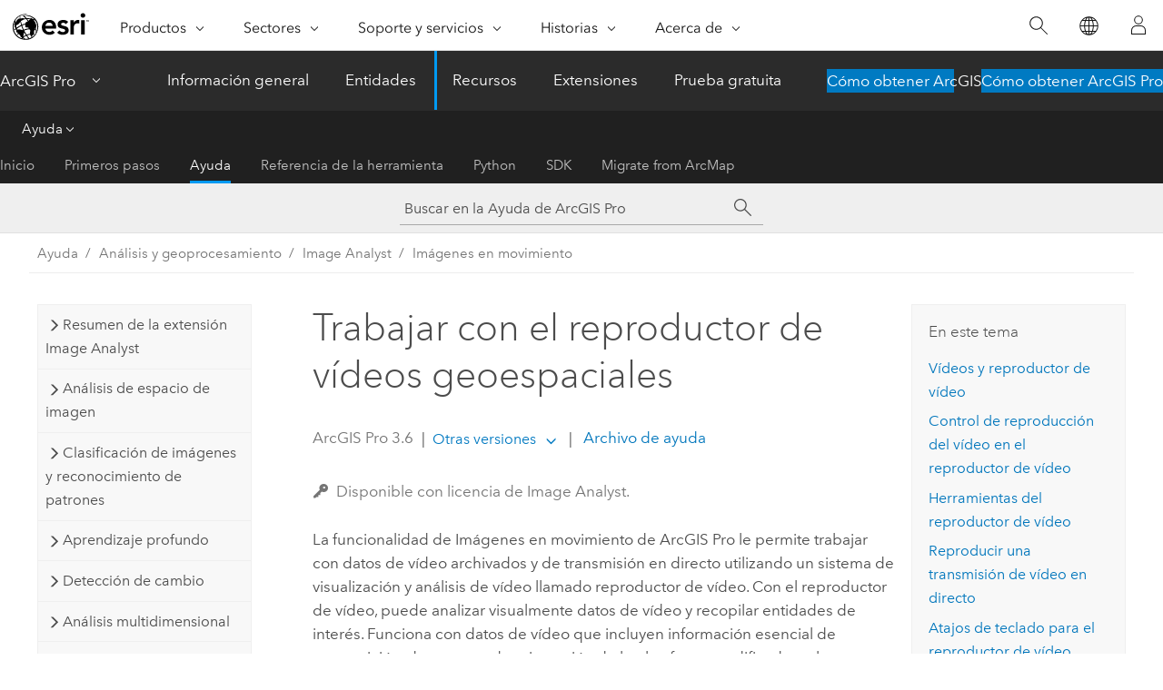

--- FILE ---
content_type: text/html; charset=UTF-8
request_url: https://pro.arcgis.com/es/pro-app/latest/help/analysis/image-analyst/the-full-motion-video-player.htm
body_size: 132348
content:


<!DOCTYPE html>
<!--[if lt IE 7]>  <html class="ie lt-ie9 lt-ie8 lt-ie7 ie6" dir="ltr"> <![endif]-->
<!--[if IE 7]>     <html class="ie lt-ie9 lt-ie8 ie7" dir="ltr"> <![endif]-->
<!--[if IE 8]>     <html class="ie lt-ie9 ie8" dir="ltr"> <![endif]-->
<!--[if IE 9]>     <html class="ie ie9" dir="ltr"> <![endif]-->
<!--[if !IE]><!--> <html dir="ltr" lang="es"> <!--<![endif]-->
<head>
    <meta charset="utf-8">
    <title>Trabajar con el reproductor de vídeos geoespaciales&mdash;ArcGIS Pro | Documentación</title>
    <meta content="IE=edge,chrome=1" http-equiv="X-UA-Compatible">

    <script>
      var appOverviewURL = "/content/esri-sites/en-us/arcgis/products/arcgis-pro/overview";
    </script>

    <script>
      var docConfig = {
        locale: 'es'
        ,localedir: 'es'
        ,langSelector: ''
        
        ,relativeUrl: false
        

        ,searchformUrl: '/search/'
        ,tertiaryNavIndex: '2'

        
      };
    </script>
	 


    
    <!--[if lt IE 9]>
      <script src="/cdn/js/libs/html5shiv.js" type="text/javascript"></script>
      <script src="/cdn/js/libs/selectivizr-min.js" type="text/javascript"></script>
      <script src="/cdn/js/libs/json2.js" type="text/javascript"></script>
      <script src="/cdn/js/libs/html5shiv-printshiv.js" type="text/javascript" >

    <![endif]-->

     <!--[if lt IE 11]>
    <script>
      $$(document).ready(function(){
        $$(".hideOnIE").hide();
      });
    </script>
    <![endif]-->
	<meta name="viewport" content="width=device-width, user-scalable=no">
	<link href="/assets/img/favicon.ico" rel="shortcut icon" >
	<link href="/assets/css/screen.css" media="screen" rel="stylesheet" type="text/css" />
	<link href="/cdn/calcite/css/documentation.css" media="screen" rel="stylesheet" type="text/css" />
	<link href="/assets/css/print.css" media="print" type="text/css" rel="stylesheet" />

	<!--
	<link href="/assets/css/screen_l10n.css" media="screen" rel="stylesheet" type="text/css" />
	<link href="/assets/css/documentation/base_l10n.css" media="screen" rel="stylesheet" type="text/css" />
	<link href="/assets/css/print_l10n.css" media="print" type="text/css" rel="stylesheet" />
	-->
	<script src="/cdn/js/libs/latest/jquery.latest.min.js" type="text/javascript"></script>
    <script src="/cdn/js/libs/latest/jquery-migrate-latest.min.js" type="text/javascript"></script>
	<script src="/cdn/js/libs/jquery.cookie.js" type="text/javascript"></script>
	<link href="/cdn/css/colorbox.css" media="screen" rel="stylesheet" type="text/css" />
	<link href="/cdn/css/colorbox_l10n.css" media="screen" rel="stylesheet" type="text/css" />
	<script src="/cdn/js/libs/jquery.colorbox-min.js" type="text/javascript"></script>
	<script src="/assets/js/video-init.js" type="text/javascript"></script>
	<script src="/assets/js/sitecfg.js" type="text/javascript"></script>
	
		<script src="/assets/js/signIn.js" type="text/javascript"></script>
	
	

	<!--- Language Picker -->
	<script src="/assets/js/locale/l10NStrings.js" type="text/javascript"></script>
	
		<script src="/assets/js/locale/langSelector.js" type="text/javascript"></script>
	

	<script src="/assets/js/calcite-web.js" type="text/javascript"></script>



  <!--- search MD -->
    <META name="description" content="ArcGIS Pro ofrece la capacidad de ver y analizar vídeos compatibles con metadatos."><META name="last-modified" content="2025-11-18"><META name="product" content="arcgis-pro"><META name="version" content="pro3.6"><META name="search-collection" content="help"><META name="search-category" content="help-general"><META name="subject" content="ANALYSIS"><META name="sub_category" content="ArcGIS Pro"><META name="content_type" content="Help Topic"><META name="subject_label" content="ANÁLISIS"><META name="sub_category_label" content="ArcGIS Pro"><META name="content_type_label" content="Tema de ayuda"><META name="content-language" content="es">
    <!--- search MD -->
      
    <!-- Add in Global Nav -->
    <link rel="stylesheet" href="//webapps-cdn.esri.com/CDN/components/global-nav/css/gn.css" />
    <!--<script src="//webapps-cdn.esri.com/CDN/components/global-nav/test_data.js"></script>-->
    <script src="//webapps-cdn.esri.com/CDN/components/global-nav/js/gn.js"></script>
    <!-- End Add in Global Nav -->

</head>

<!--
      pub: GUID-59F921E4-8CFF-4A90-B062-0E5D22B593DD=32
      tpc: GUID-6647DBF7-34EF-4760-BA81-6853D3500C70=27
      help-ids: []
      -->


<!-- variable declaration, if any -->

<body class="claro es pro esrilocalnav">
  <!-- Secondary nav -->
  <script>
     insertCss(_esriAEMHost+"/etc.clientlibs/esri-sites/components/content/local-navigation/clientlibs.css")
     insertElem("div", "local-navigation", '<nav id="second-nav" navtype="existingNavigation" domain="'+_esriAEMHost+'" path="'+appOverviewURL+'"></nav>' )
  </script>

  
<!-- End of drawer -->

  
  <div class="wrapper">
      <!--googleoff: all-->


      <div id="skip-to-content">
        <!--googleoff: all-->
        <div class="search">
        <div class="esri-search-box">
          <div class="search-component">
            <form id="helpSearchForm">
              <input class="esri-search-textfield leader" name="q" placeholder="Buscar en la Ayuda de ArcGIS Pro" autocapitalize="off" autocomplete="off" autocorrect="off" spellcheck="false" aria-label="Buscar en la Ayuda de ArcGIS Pro">
  <input type="hidden" name="collection" value="help" />
  <input type="hidden" name="product" value="arcgis-pro" />
  <input type="hidden" name="version" value="pro3.6" />
  <input type="hidden" name="language" value="es" />
  <button class="esri-search-button-submit" type="submit" aria-label="Buscar"></button>
            </form>
          </div>
        </div>
      </div>
        <!--googleon: all-->
       
        <!-- content goes here -->
        <div class="grid-container ">
          

            
              
  <!--BREADCRUMB-BEG--><div id="bigmac" class="sticky-breadcrumbs trailer-2" data-spy="affix" data-offset-top="180"> </div><!--BREADCRUMB-END-->
  <!--googleoff: all-->
    <div class="column-5 tablet-column-12 trailer-2 ">
      <aside class="js-accordion accordion reference-index" aria-live="polite" role="tablist">
        <div></div>
      </aside>

      <div class="js-sticky scroll-show tablet-hide leader-1 back-to-top" data-top="0" style="top: 0px;">
        <a href="#" class="btn btn-fill btn-clear">Volver al principio</a>
      </div>
    </div>
  <!--googleon: all-->
  
            
            
            
	
		<div class="column-13  pre-1 content-section">
	
		<header class="trailer-1"><h1>Trabajar con el reproductor de vídeos geoespaciales</h1></header>

		 
	<!--googleoff: all-->
	
		
				<aside id="main-toc-small" class="js-accordion accordion tablet-show trailer-1">
			      <div class="accordion-section">
			        <h4 class="accordion-title">En este tema</h4>
			        <div class="accordion-content list-plain">
			          <ol class="list-plain pre-0 trailer-0"><li><a href="#GUID-7CC30736-D823-4E7F-AEC0-DD22FA5A772E">Vídeos y reproductor de vídeo</a></li><li><a href="#ESRI_SECTION1_FB520CA8222044B49C3186C8ED31B7BB">Control de reproducción del vídeo en el reproductor de vídeo</a></li><li><a href="#ESRI_SECTION1_1ECE83C819664B938CD7E19437BE7588">Herramientas del reproductor de vídeo</a></li><li><a href="#ESRI_SECTION1_B47E024AAAAC4A6B922C0C9868EB85CB">Reproducir una transmisión de vídeo en directo</a></li><li><a href="#ESRI_SECTION1_3AECB83E691F4DE5A8664DD23ACFF60F">Atajos de teclado para el reproductor de vídeo</a></li></ol>
			        </div>
			      </div>
			     </aside>
		
    
   <!--googleon: all-->


		<main>
			
	
    	<p class="license icon-ui-key text-light ">Disponible con licencia de Image Analyst.</p>
    


			
<p id="GUID-B233B03C-A2E6-423E-8726-C1C021F0F546">La funcionalidad de Imágenes en movimiento de <span class="ph">ArcGIS Pro</span> le permite trabajar con datos de vídeo archivados y de transmisión en directo utilizando un sistema de visualización y análisis de vídeo llamado reproductor de vídeo. Con el reproductor de vídeo, puede analizar visualmente datos de vídeo y recopilar entidades de interés. Funciona con datos de vídeo que incluyen información esencial de geoposición, de sensor y de orientación de la plataforma, codificada en la transmisión de datos de vídeo que muestra dónde se coloca la imagen de vídeo en un mapa. Esta funcionalidad proporciona al vídeo un contexto geográfico mientras visualiza y analiza los datos.</p><p id="GUID-72AF8798-9940-4A13-AA5E-C889B0A74A99">La experiencia de reproductor de vídeo es similar a la del map viewer <span class="ph">ArcGIS Pro</span> y se puede mover a cualquier punto de la pantalla, cambiar el tamaño, minimizar y cerrar.</p><section class="section1 padded-anchor" id="GUID-7CC30736-D823-4E7F-AEC0-DD22FA5A772E" purpose="section1"><h2>Vídeos y reproductor de vídeo</h2><p id="GUID-543EDF5B-1A26-4396-8578-ACA867757568">Los datos de vídeo que se ajustan a las características de los metadatos y <span class="ph">ArcGIS Pro</span> determinan la forma y la funcionalidad del reproductor de vídeo. Estas características y cómo afectan al reproductor de vídeo se describen a continuación.<ul purpose="ul" id="UL_876CBB7229104374AFFF15D2C74CA1F5"><li purpose="li" id="LI_05DAB802BF7C453F8D676F584C82D4A8">Los datos de vídeo que se ajustan a los metadatos contienen información sobre la orientación de la cámara, la posición y orientación de la plataforma, así como otros datos codificados en la transmisión de vídeo para que cada fotograma de vídeo esté asociado a la información geoposicional.</li><li purpose="li" id="LI_842BA78407EC481A8F0CD23E2783FE6E">El reproductor de vídeo está vinculado a la visualización del mapa, lo que permite lo siguiente:<ul purpose="ul" id="UL_8208F5DD49FD4CF4AF234D59B7B44CE8"><li purpose="li" id="LI_48B8E5A6640B47B4B94A0018C82AE0CE">Mostrar la huella del vídeo, la ubicación del sensor y el campo de visión en el mapa.</li><li purpose="li" id="LI_78DC20BBDB35428D9793BFC53C0B61D7">Actualizar el mapa para acercarse al fotograma del vídeo o seguir vídeos por el mapa.</li></ul></li><li purpose="li" id="LI_1A81E2C6E2FD4701A1FED02F8C24F3EC">La visualización del reproductor de vídeo y la visualización del mapa están vinculadas con una transformación bidireccional de coordenadas de imagen y de mapa. Cualquier información recopilada en el reproductor de vídeo se proyecta y muestra en el mapa, junto con sus datos SIG existentes.</li><li purpose="li" id="LI_30A80D59338A48CC952EC3685FA334F3">Se puede abrir y reproducir cualquier número de vídeos al mismo tiempo. Cada vídeo, junto con su información gráfica asociada, se identifica por un color único cuando se muestra en el mapa.</li><li purpose="li" id="LI_6366CA3AF2724A6BBEAC21C94531564E">Trabaje con vídeos archivados y transmitidos en directo.</li><li purpose="li" id="LI_B873406CD40742CEB9C913D37A4E86CF">Utilice controles de reproducción intuitivos, captura de recortes de imágenes y vídeos y herramientas de análisis.</li><li purpose="li" id="LI_FB5D9C4E4CC649799AD0CA390690C935">Muestre los metadatos en tiempo real a medida que se reproduce el vídeo.</li><li purpose="li" id="LI_A41DC5DC32354953AFD63F0636508898">Cree y administre marcadores.</li><li purpose="li" id="LI_CCFAF873B0D145E99D63CF69C2AEF50E">Marque ubicaciones y fenómenos de interés.</li></ul></p><p id="GUID-C31165E3-FEE0-4060-9CEA-7E4F034DDD64">Los formatos de vídeo compatibles, incluidos los formatos 4K de alta resolución, se enumeran en la tabla siguiente:<h4 class="table title"></h4><div class="overflow-auto"><table class="tablexyz lined-rows lined-columns bordered  
            always-wrap
          "><colgroup width="*"></colgroup><colgroup width="*"></colgroup><thead><tr><th colspan="1">Descripción</th><th colspan="1">Extensión</th></tr></thead><tbody class="align-middle"><tr class="align-middle"><td outputclass="" purpose="entry" rowspan="1" colspan="1"><p id="GUID-EC4E9655-E31C-42E1-9586-C5702AED27BB">Archivo de vídeo 1 AOMedia</p></td><td outputclass="" purpose="entry" rowspan="1" colspan="1"><span class="usertext" purpose="path">.av1</span></td></tr><tr class="align-middle"><td outputclass="" purpose="entry" rowspan="1" colspan="1"><p id="GUID-BC5082D0-3249-4840-BE9D-F7FD746BEB7F">Audio Video Interleaved</p></td><td outputclass="" purpose="entry" rowspan="1" colspan="1"><span class="usertext" purpose="path">.avi</span></td></tr><tr class="align-middle"><td outputclass="" purpose="entry" rowspan="1" colspan="1"><p id="GUID-6DA0189D-993A-4261-98C6-333274FEAB4E">Archivo de vídeo H264¹</p></td><td outputclass="" purpose="entry" rowspan="1" colspan="1"><span class="usertext" purpose="path">.h264</span></td></tr><tr class="align-middle"><td outputclass="" purpose="entry" rowspan="1" colspan="1"><p id="GUID-D42699B1-27B5-4052-AA12-15136F80D301">Archivo de vídeo H265¹</p></td><td outputclass="" purpose="entry" rowspan="1" colspan="1"><span class="usertext" purpose="path">.h265</span></td></tr><tr class="align-middle"><td outputclass="" purpose="entry" rowspan="1" colspan="1"><p id="GUID-95D55082-CBF7-48E2-810D-D6185059BC70">HLS (velocidad de bits adaptable [ABR])</p></td><td outputclass="" purpose="entry" rowspan="1" colspan="1"><span class="usertext" purpose="path">.m3u8</span></td></tr><tr class="align-middle"><td outputclass="" purpose="entry" rowspan="1" colspan="1"><p id="GUID-139786E4-64F6-41B3-83DB-4BE560813C49">Archivo MOV</p></td><td outputclass="" purpose="entry" rowspan="1" colspan="1"><span class="usertext" purpose="path">.mov</span></td></tr><tr class="align-middle"><td outputclass="" purpose="entry" rowspan="1" colspan="1"><p id="GUID-16CCE9B5-B71D-471C-A17D-86A561075922">Flujo de transmisión de MPEG-2</p></td><td outputclass="" purpose="entry" rowspan="1" colspan="1"><span class="usertext" purpose="path">.ts</span></td></tr><tr class="align-middle"><td outputclass="" purpose="entry" rowspan="1" colspan="1"><p id="GUID-34D1A230-5F09-4785-AE33-81B43931FE2F">Flujo de programa de MPEG-2</p></td><td outputclass="" purpose="entry" rowspan="1" colspan="1"><span class="usertext" purpose="path">.ps</span></td></tr><tr class="align-middle"><td outputclass="" purpose="entry" rowspan="1" colspan="1"><p id="GUID-55830972-ADE4-4822-9FCA-A0987A6AD632">Flujo de transmisión de M2TS</p></td><td outputclass="" purpose="entry" rowspan="1" colspan="1"><span class="usertext" purpose="path">.m2ts</span></td></tr><tr class="align-middle"><td outputclass="" purpose="entry" rowspan="1" colspan="1"><p id="GUID-0346F10A-4275-4E19-A340-4EBF3B52661D">Archivo MPEG</p></td><td outputclass="" purpose="entry" rowspan="1" colspan="1"><span class="usertext" purpose="path">.mpg</span></td></tr><tr class="align-middle"><td outputclass="" purpose="entry" rowspan="1" colspan="1"><p id="GUID-CFCA1213-B1C6-4310-84F3-305235D08E4C">Archivo MPEG-2</p></td><td outputclass="" purpose="entry" rowspan="1" colspan="1"><span class="usertext" purpose="path">.mpg2</span></td></tr><tr class="align-middle"><td outputclass="" purpose="entry" rowspan="1" colspan="1"><p id="GUID-B846A039-61F5-4CCD-BD94-0CF043BFC973">Archivo MPEG-2</p></td><td outputclass="" purpose="entry" rowspan="1" colspan="1"><span class="usertext" purpose="path">.mp2</span></td></tr><tr class="align-middle"><td outputclass="" purpose="entry" rowspan="1" colspan="1"><p id="GUID-1B202B9A-AD4D-4582-AD7E-72F420EE705F">Archivo MPEG</p></td><td outputclass="" purpose="entry" rowspan="1" colspan="1"><span class="usertext" purpose="path">.mpeg</span></td></tr><tr class="align-middle"><td outputclass="" purpose="entry" rowspan="1" colspan="1"><p id="GUID-4DA3BE41-90F4-4A3B-B718-3EF4D95DAE33">Película MPEG-4</p></td><td outputclass="" purpose="entry" rowspan="1" colspan="1"><span class="usertext" purpose="path">.mp4</span></td></tr><tr class="align-middle"><td outputclass="" purpose="entry" rowspan="1" colspan="1"><p id="GUID-BC49F268-79B4-477A-9C6D-B352C5DFF34A">Archivo MPEG-4</p></td><td outputclass="" purpose="entry" rowspan="1" colspan="1"><span class="usertext" purpose="path">.mpg4</span></td></tr><tr class="align-middle"><td outputclass="" purpose="entry" rowspan="1" colspan="1"><p id="GUID-4B92396D-E894-4C1D-8E9E-68C7351AEC0B">MPEG-Dash</p></td><td outputclass="" purpose="entry" rowspan="1" colspan="1"><span class="usertext" purpose="path">.mpd</span></td></tr><tr class="align-middle"><td outputclass="" purpose="entry" rowspan="1" colspan="1"><p id="GUID-19F842ED-D16C-423A-AA43-B74A1FDFB9D1">VLC (mpeg2)</p></td><td outputclass="" purpose="entry" rowspan="1" colspan="1"><span class="usertext" purpose="path">.mpeg2</span></td></tr><tr class="align-middle"><td outputclass="" purpose="entry" rowspan="1" colspan="1"><p id="GUID-5DF916F2-87D2-4595-BC58-ECD153F3F90A">Archivo de medios VLC (mpeg4)</p></td><td outputclass="" purpose="entry" rowspan="1" colspan="1"><span class="usertext" purpose="path">.mpeg4</span></td></tr><tr class="align-middle"><td outputclass="" purpose="entry" rowspan="1" colspan="1"><p id="GUID-8F26E9E5-4839-4FE3-BAE4-889ACB1B684C">Archivo de medios VLC (vob)</p></td><td outputclass="" purpose="entry" rowspan="1" colspan="1"><span class="usertext" purpose="path">.vob</span></td></tr><tr class="align-middle"><td outputclass="" purpose="entry" rowspan="1" colspan="1"><p id="GUID-B2459178-CBA0-466F-AFE2-837FE396EFC2">Archivo de vídeo multimedia de Windows</p></td><td outputclass="" purpose="entry" rowspan="1" colspan="1"><span class="usertext" purpose="path">.wmv</span></td></tr><tr class="align-middle"><td outputclass="" purpose="entry" rowspan="1" colspan="1"><p id="GUID-F9CB31FD-3C72-4651-B712-C1FE6E82E996">¹ Requiere <a class="xref xref" esrisubtype="extrel" hrefpfx="/es/pro-app/3.6/tool-reference" href="/es/pro-app/3.6/tool-reference/image-analyst/video-multiplexer.htm">multiplexación</a></p></td><td outputclass="" purpose="entry" rowspan="1" colspan="1"></td></tr></tbody><caption></caption></table></div></p><section class="section2 padded-anchor" id="ESRI_SECTION2_DB3B5A8BAB55417CA3E47301994505DA" purpose="section2"><h3>Panel Contenido</h3><p id="GUID-7257A75F-F97A-4821-A72C-03C7D52C599C">Cuando agrega un archivo de vídeo a un mapa, el archivo de vídeo aparece en el panel <span class="uicontrol">Contenido</span>. También aparecen los elementos individuales asociados al vídeo, incluidos los valores <span class="uicontrol">Centro de marco</span>, <span class="uicontrol">Contorno del marco</span>, <span class="uicontrol">Pista de la plataforma</span> y <span class="uicontrol">Posición de la plataforma</span>. Active las casillas de verificación situadas junto a los elementos del panel <span class="uicontrol">Contenido</span> para visualizarlos en la vista de mapa.</p><p id="GUID-B45EFCD4-297E-4701-9202-793FFFDD090D"><figure class="fig" href="#"><img src="GUID-BAF73A90-0C6C-48C1-ADED-8CF0C7F79B56-web.png" alt="Archivo de vídeo y elementos asociados en el panel Contenido y en el mapa" title="Archivo de vídeo y elementos asociados en el panel Contenido y en el mapa" loading="lazy"></figure></p><p id="GUID-27AA5205-EBEA-467C-AE17-D72E0E96F8F6"><div class="panel trailer-1 note" id="GUID-AB21713E-5FF9-4B65-A061-EA2484C8BD5B"><h5 class="icon-ui-comment trailer-0">Nota:</h5>Una vez que los elementos estén activados o desactivados, puede que necesite seleccionar la reproducción en el reproductor de vídeo para actualizarlos en el mapa.</div></p><p id="GUID-7F3E1135-4A63-43AD-A720-42BC2922C15F">Seleccione <span class="uicontrol">Fuente de datos</span> en el panel <span class="uicontrol">Propiedades</span> para expandir archivos de vídeo y mostrar elementos de transmisión KLV. Puede activar y desactivar la visualización de la transmisión KLV cuando el archivo <span class="usertext" purpose="path">.ts</span> tenga una o varias transmisiones KLV. Desactive la transmisión KLV para desactivar los datos KLV del procesamiento. Marcando la casilla de verificación, se pueden habilitar o deshabilitar los elementos de KLV para su visualización en el mapa. Cuando se utiliza <span class="uicontrol">Metadatos a CSV</span> o <span class="uicontrol">Metadatos a entidades</span>, la transmisión KLV activada pasa los datos al proceso de exportación. Si no hay elementos KLV activados, el vídeo mantendrá los últimos datos conocidos y el archivo de vídeo seguirá reproduciéndose en el visor de vídeos sin actualizar el mapa.</p></section><section class="section2 padded-anchor" id="ESRI_SECTION2_9A39746208964A72984017BB4AD96021" purpose="section2"><h3>Propiedades del vídeo</h3><p id="GUID-5A6E72C8-B6E8-4411-AE37-842B548CB9C3">Para obtener detalles sobre el archivo de vídeo, haga clic con el botón derecho en el archivo de vídeo en el panel <span class="uicontrol">Contenido</span> y seleccione <span class="uicontrol">Propiedades</span>, o haga doble clic en el panel <span class="uicontrol">Contenido</span> para abrir el panel <span class="uicontrol">Propiedades</span>. Se muestran detalles sobre los archivos de vídeo relativos a los elementos <span class="uicontrol">Fuente de datos</span>, <span class="uicontrol">Información de programa</span>, <span class="uicontrol">Información de fotograma</span>, <span class="uicontrol">Metadatos de transmisión - Transmisión de vídeo</span> y <span class="uicontrol">Transmisión de datos</span>.</p><p id="GUID-EFB24BD9-CF1A-43C1-9E26-88C721F9AB42"><figure class="fig" href="#"><img src="GUID-2D3FA597-A810-4032-9405-1FAA813B1334-web.png" alt="Propiedades de la capa de vídeo" title="Propiedades de la capa de vídeo" loading="lazy"></figure></p></section><section class="section2 padded-anchor" id="ESRI_SECTION2_AF43E1266F7F4061B5F9920675628F39" purpose="section2"><h3>Reproducción de vídeos desde almacenamiento en la nube</h3><p id="GUID-9C377D6F-D476-48A2-A866-B9E9E29E93F4">Puede agregar un archivo <span class="ph">Amazon</span> <span class="usertext" purpose="path">.acs</span> al mapa utilizando <span class="uicontrol">Agregar conexión de almacenamiento en la nube</span> en la pestaña <span class="uicontrol">Insertar</span>. En el panel <span class="uicontrol">Catálogo</span>, haga clic con el botón derecho en el archivo de vídeo y seleccione <span class="uicontrol">Agregar al mapa actual</span>. El archivo de vídeo aparecerá en el panel <span class="uicontrol">Contenido</span>, en la sección <span class="uicontrol">Vídeo independiente</span>.</p><p id="GUID-A69A628B-01B4-49CF-981E-799EE8B410ED"><figure class="fig" href="#"><img src="GUID-1990798C-1FBD-4374-9B0B-21DE0AD58020-web.png" alt="Reproducción de vídeos desde almacenamiento en la nube" title="Reproducción de vídeos desde almacenamiento en la nube" loading="lazy"></figure></p></section><section class="section2 padded-anchor" id="ESRI_SECTION2_CF13623B52E44523A4B1F883DE102A8F" purpose="section2"><h3>Reproducción de vídeos desde un portal</h3><p id="GUID-E9D7C46F-3A08-46AA-9056-BC1E9C1BB98C">Cuando inicia sesión en un portal con un servidor de vídeo instalado, puede consumir una capa de vídeo y añadirla al mapa en <span class="ph">ArcGIS Pro</span>. A través de la conexión del portal, puede utilizar los filtros <span class="uicontrol">Tipo de elemento</span>, <span class="uicontrol">Capas</span> y <span class="uicontrol">Capas de vídeo</span>, así como por otras opciones.</p><p id="GUID-DF1E05A4-0E19-4EC2-92BF-4102F0BDB8E7"><figure class="fig" href="#"><img src="GUID-E023A2AA-7FD8-4D2F-9B3E-0BB2B25B22DD-web.png" alt="Filtrar vídeos" title="Filtrar vídeos" loading="lazy"></figure></p><p id="GUID-BE883125-E878-4537-8019-5FC2EB969870">En el panel <span class="uicontrol">Catálogo</span>, haga clic con el botón derecho en la capa de vídeo y seleccione <span class="uicontrol">Agregar al mapa actual</span>. La capa de vídeo aparecerá en el panel <span class="uicontrol">Contenido</span>, en la sección <span class="uicontrol">Vídeo independiente</span> y se inicializará el reproductor de vídeo.</p><p id="GUID-FE74E154-4886-41F4-97A5-AF9409E73C7C"><figure class="fig" href="#"><img src="GUID-717492B0-F0DE-49AD-BA1E-DA2EC893718A-web.png" alt="El vídeo de la conexión de portal se muestra en el panel Contenido y en el mapa" title="El vídeo de la conexión de portal se muestra en el panel Contenido y en el mapa" loading="lazy"></figure></p></section></section><section class="section1 padded-anchor" id="ESRI_SECTION1_FB520CA8222044B49C3186C8ED31B7BB" purpose="section1"><h2>Control de reproducción del vídeo en el reproductor de vídeo</h2><p id="GUID-F19F5257-DF1C-4F9A-B168-FEAE54718194">Para reproducir un archivo de vídeo archivado, vaya al archivo de vídeo y agréguelo al panel <span class="uicontrol">Contenido</span> o a la visualización. El reproductor de vídeo se abre con el archivo de vídeo cargado y acoplado debajo del mapa. El reproductor de vídeo se puede mover y colocar en cualquier punto de la pantalla. Puede cambiar su tamaño moviendo una esquina o un borde del reproductor.</p><p id="GUID-B9D84C04-D950-4458-89A8-7F7041D97FB7">Elija un color para identificar el archivo de vídeo y los gráficos asociados (como la huella del vídeo) en el mapa, y los datos de la clase de entidad que desee capturar en el vídeo.</p><p id="GUID-D8CE251A-D977-4AD9-9EA4-987518CF8B2E"><figure class="fig" href="#"><img src="GUID-8D062A0B-720B-48B9-AFDD-51AEF7786142-web.png" alt="Vídeo mostrado en el reproductor y huella mostrada en el mapa" title="Vídeo mostrado en el reproductor y huella mostrada en el mapa" loading="lazy"></figure></p><section class="section2 padded-anchor" id="ESRI_SECTION2_CBA79759DAE24F2884969D480CE619B1" purpose="section2"><h3>Configuración del proyecto de vídeo</h3><p id="GUID-A4E8E2F3-C4BC-4D8B-99F7-22C111D15551">Definir al principio las geodatabases y carpetas de su espacio de trabajo le permitirá exportar rápidamente los distintos tipos de datos extraídos de los vídeos. Seleccione un vídeo en el panel <span class="uicontrol">Contenido</span>, haga clic en la pestaña contextual <span class="uicontrol">Vídeo independiente</span> y haga clic en el botón <span class="uicontrol">Configurar</span> espacio de trabajo en el grupo <span class="uicontrol">Administrar</span>. Defina la geodatabase y las carpetas predeterminadas para guardar los archivos de metadatos, imágenes, presentaciones de <span class="ph">PowerPoint</span> y clips de vídeo exportados, y establezca la frecuencia de sincronización de mapas para el proyecto.</p><p id="GUID-A7C4B0C9-93FD-440A-B2C9-FB67F688BBF7"><img purpose="img" placement="inline" alt="Cuadro de diálogo Configurar el espacio de trabajo de vídeo" title="Cuadro de diálogo Configurar el espacio de trabajo de vídeo" src="GUID-9913241C-3B1C-4009-A170-47486F3607DA-web.png" loading="lazy"></p><p id="GUID-625C82DD-6317-45FA-B54D-D9D256C7836F">El espacio de trabajo predeterminado para guardar datos de vídeo es la geodatabase de su proyecto, con los subdirectorios apropiados configurados automáticamente para los distintos tipos de datos exportados.</p></section><section class="section2 padded-anchor" id="ESRI_SECTION2_2EC373D0FF7E4DA8A13D098E41B4F80C" purpose="section2"><h3>Mejora del vídeo</h3><p id="GUID-761E0255-5395-4C04-A38A-CCD325B76A8E">Puede mejorar una transmisión de vídeo de fotogramas de imagen utilizando los controles <span class="uicontrol">Excluir Windowbox</span>, contraste, brillo, gamma, saturación e inversión de color en la pestaña <span class="uicontrol">Reproductor</span>.</p><p id="GUID-DC679728-A88B-4243-81F9-80840642343B"><figure class="fig" href="#"><img src="GUID-8ED39308-1786-435F-B378-016E342D5B8D-web.png" alt="Controles de Windowbox, brillo, contraste e inversión de color" title="Controles de Windowbox, brillo, contraste e inversión de color" loading="lazy"></figure></p><p id="GUID-195728D3-7F50-47E9-8070-36AAC2E22304"><ul purpose="ul" id="UL_B323DA145F3C475AAC6CA5BEC1F6F1F0"><li purpose="li" id="LI_EE8301D04EE949D8B2157B92AA024845"><span class="uicontrol">Excluir Windowbox</span>: algunos vídeos tienen un borde alrededor del marco del vídeo que no coincide con el campo de visión de la imagen. Active el control <span class="uicontrol">Excluir Windowbox</span> para detectar y corregir esta discrepancia.</li><li purpose="li" id="LI_B937F0169FEB4ED784A0B1B4E82D356C"><span class="uicontrol">Invertir color</span>: aplique transformación de color de píxel inversa en el panel del vídeo activo. Invertir color invierte los bits que conforman el color de los píxeles de la pantalla. El resultado es una visualización en la que todos los colores son opuestos, por ejemplo, los colores claros se convierten en oscuros. Este control puede ayudar a interpretar las entidades de la imagen de vídeo. Haga clic en el control <span class="uicontrol">Invertir color</span> para cambiar la opción de inversión.</li><li purpose="li" id="LI_89FB0EB80AED4B29A18D52DE07DB3E92"><span class="uicontrol">DRA automático</span>: el ajuste automático del rango dinámico ajusta automáticamente el brillo, el contraste, el gamma y la saturación para optimizar la calidad de la imagen.<ul purpose="ul" id="UL_0AAE9E1C022141338EEECBDDE8DC5515"><li purpose="li" id="LI_C9EA717D6C6E47B7B600A839C5E01588">Ajuste de brillo: ajuste la diferencia entre colores y la luminosidad general aplicada al panel de vídeo activo. Por ejemplo, con colores oscuros más claros y colores claros más blancos. Puede utilizar el control deslizante para modificar la compensación de brillo, o también puede introducir un valor.</li><li purpose="li" id="LI_045A8302D88C40D3BBA80C1545EE7D44">Contraste: ajuste la diferencia entre los colores más oscuros y más claros aplicados al panel del vídeo activo. Puede utilizar el control deslizante para modificar la compensación de contraste o también puede proporcionar un valor.</li><li purpose="li" id="LI_6BD2955062A641EE8E68C0082DDF5BA9">Gamma: ajuste la transformación de gamma aplicada al panel de vídeo activo. El ajuste gamma es una técnica de visualización en la que los valores de color de fondo y texto se ajustan entre tonos más oscuros y tonos más claros. El ajuste gamma representa un parámetro numérico que describe la relación no lineal entre el valor de píxel y la luminosidad (intensidad). Puede utilizar el control deslizante para modificar la compensación de ajuste gamma o también puede proporcionar un valor.</li><li purpose="li" id="LI_A1AB829D54D04F6DB50C8A5C03971DFC">Saturación: ajuste la transformación de saturación aplicada al panel de vídeo activo. Puede utilizar el control deslizante para modificar la compensación de saturación o también puede proporcionar un valor.</li></ul></li></ul><div class="panel trailer-1 note" id="GUID-AE43F320-D897-48C0-8A09-01BFF51366A4"><h5 class="icon-ui-comment trailer-0">Nota:</h5><p id="GUID-675FA92F-4BD5-4C10-8043-98D1954E5EDB">Las mejoras de vídeo solo se aplican a la ventana del reproductor de vídeo. Por lo general, no se aplican a ningún fotograma de imagen de vídeo, recorte de vídeo ni informes de <span class="ph">PowerPoint</span> capturados ni guardados.</p></div></p></section><section class="section2 padded-anchor" id="ESRI_SECTION2_E867ABF49DF54C8CAAD9BE49779C2123" purpose="section2"><h3>Controles de reproducción</h3><p id="GUID-0DA7CEAB-6211-46AD-8039-3DAE6F036784">Los controles de reproducción de vídeo se describen en la siguiente tabla:<h4 class="table title"></h4><div class="overflow-auto"><table class="tablexyz lined-rows lined-columns bordered  
            always-wrap
          "><colgroup width="1.00*"></colgroup><colgroup width="1.24*"></colgroup><colgroup width="2.03*"></colgroup><thead><tr><th colspan="1">Control</th><th colspan="1">Etiqueta</th><th colspan="1">Descripción</th></tr></thead><tbody class="align-middle"><tr class="align-middle"><td outputclass="" purpose="entry" rowspan="1" colspan="1"><img purpose="img" placement="inline" alt="Play" title="Play" src="GUID-6132D4E8-AAC7-4614-8425-A8312F011756-web.png" loading="lazy"></td><td outputclass="" purpose="entry" rowspan="1" colspan="1"><p id="GUID-D7EB0D63-88A3-4844-8E84-538D227CA2D6">Reproducir</p></td><td outputclass="" purpose="entry" rowspan="1" colspan="1"><p id="GUID-5E434F67-5205-4483-821D-23D5792F6378">Reproduce el vídeo de acuerdo con la relación de fotograma por segundo del vídeo.</p><p id="GUID-1BE97560-47E7-46B3-B19B-8B8E34EDBA36">Cuando se acerca y se reproduce el vídeo, este se reproduce con el nivel de zoom y la posición seleccionados dentro del fotograma del vídeo.</p><p id="GUID-20AAB419-DF65-4EFA-8A0B-5BCD0939FEB7">Después de hacer clic en <span class="uicontrol">Reproducir</span>, el control cambia al control <span class="uicontrol">Pausa</span> mientras se reproduce el vídeo.</p></td></tr><tr class="align-middle"><td outputclass="" purpose="entry" rowspan="1" colspan="1"><img purpose="img" placement="inline" alt="Pause" title="Pause" src="GUID-A5B05A37-DA6D-437C-B11F-932DA29A540B-web.png" loading="lazy"></td><td outputclass="" purpose="entry" rowspan="1" colspan="1"><p id="GUID-18FF005F-D56F-49BB-A1D0-EA58326B45C3">Pausa</p></td><td outputclass="" purpose="entry" rowspan="1" colspan="1"><p id="GUID-6EE204E4-0344-49F0-9DBF-91A1DC803B11">Pausa el vídeo.</p><p id="GUID-4A47E307-5882-4CC3-82FF-940FE1035508">El vídeo en pausa se encuentra en el nivel de zoom y posición seleccionados dentro del fotograma del vídeo.</p><p id="GUID-70B3925C-2710-4600-A013-DEC3E4F72F3E">Después de hacer clic en <span class="uicontrol">Pausa</span>, el control cambia al control <span class="uicontrol">Reproducir</span> mientras se reproduce el vídeo.</p></td></tr><tr class="align-middle"><td outputclass="" purpose="entry" rowspan="1" colspan="1"><img purpose="img" placement="inline" alt="Step Forward" title="Step Forward" src="GUID-EDA4760E-75E6-4853-906C-D670F36C4A5D-web.png" loading="lazy"></td><td outputclass="" purpose="entry" rowspan="1" colspan="1"><p id="GUID-A95C6C5B-4072-4454-A045-B148D6734C06">Avanzar</p></td><td outputclass="" purpose="entry" rowspan="1" colspan="1"><p id="GUID-096006AB-A5E2-4B77-9CD9-EFD48CC4185D">Avanza el vídeo 1 fotograma hacia delante.</p></td></tr><tr class="align-middle"><td outputclass="" purpose="entry" rowspan="1" colspan="1"><img purpose="img" placement="inline" alt="Step Backward" title="Step Backward" src="GUID-CCF59735-6614-434A-9EDC-462FC2BEC082-web.png" loading="lazy"></td><td outputclass="" purpose="entry" rowspan="1" colspan="1"><p id="GUID-EBB0CD9B-C7CE-4D6F-BC3B-85C13FFAA528">Paso atrás</p></td><td outputclass="" purpose="entry" rowspan="1" colspan="1"><p id="GUID-0EBE632E-3E31-4521-BEC8-7D62C77D9830">Retrocede el vídeo 1 fotograma hacia atrás.</p></td></tr><tr class="align-middle"><td outputclass="" purpose="entry" rowspan="1" colspan="1"><img purpose="img" placement="inline" alt="Fast Forward" title="Fast Forward" src="GUID-B7C61D4A-A337-46E5-B713-53B274D0484D-web.png" loading="lazy"></td><td outputclass="" purpose="entry" rowspan="1" colspan="1"><p id="GUID-DFA73CDB-600D-4557-AB2C-9D12261DCB66">Avance rápido</p></td><td outputclass="" purpose="entry" rowspan="1" colspan="1"><p id="GUID-F87D2425-F4A3-4625-975A-E78EE18EC919">Avanza rápido por el vídeo en función de la velocidad de reproducción del reproductor de vídeo.</p><p id="GUID-82E02A2F-DCAF-4E47-A9A6-6C8E30A83220">La velocidad se incrementa un número entero cada vez que se hace clic en <span class="uicontrol">Avance rápido</span>.</p><p id="GUID-B86D8E5F-8EF8-450A-8475-06C079338E99">La velocidad de reproducción se restablece en 1x cuando el reproductor está en pausa o detenido.</p></td></tr><tr class="align-middle"><td outputclass="" purpose="entry" rowspan="1" colspan="1"><img purpose="img" placement="inline" alt="Rewind" title="Rewind" src="GUID-BEB76036-6410-4A6B-9997-AE9D8B67FBBA-web.png" loading="lazy"></td><td outputclass="" purpose="entry" rowspan="1" colspan="1"><p id="GUID-43644892-01A0-4DB6-B900-31BABE0C423E">Rebobinar</p></td><td outputclass="" purpose="entry" rowspan="1" colspan="1"><p id="GUID-1CCC9485-405F-40F1-8987-E2F5DA9C2AC2">Rebobina el vídeo en función de la velocidad de reproducción del reproductor de vídeo.</p><p id="GUID-257681AE-5CC2-4EA6-98FB-5507FF97588C">La velocidad se incrementa un número entero cada vez que se hace clic en <span class="uicontrol">Rebobinar</span>.</p><p id="GUID-235DC5F8-A06C-43AE-9C66-D154657FF6CD">La velocidad de reproducción se restablece en 1x cuando el reproductor está en pausa o detenido.</p></td></tr><tr class="align-middle"><td outputclass="" purpose="entry" rowspan="1" colspan="1"><img purpose="img" placement="inline" alt="Jump to End" title="Jump to End" src="GUID-9E5BA9C9-0A07-4E4A-A5C2-7F71C11AA32F-web.png" loading="lazy"></td><td outputclass="" purpose="entry" rowspan="1" colspan="1"><p id="GUID-E6BEAEED-682D-4E21-B3F9-D811818969FB">Saltar al final</p></td><td outputclass="" purpose="entry" rowspan="1" colspan="1"><p id="GUID-7278E8DA-EDE1-475C-9F3E-A92156B5E5C8">Va hasta el final del vídeo.</p></td></tr><tr class="align-middle"><td outputclass="" purpose="entry" rowspan="1" colspan="1"><img purpose="img" placement="inline" alt="Jump to Start" title="Jump to Start" src="GUID-5E3E2AAB-4395-48B6-A927-20DA42909A44-web.png" loading="lazy"></td><td outputclass="" purpose="entry" rowspan="1" colspan="1"><p id="GUID-F7A90669-4E4C-44D3-B6D6-51D20C69284D">Saltar al inicio</p></td><td outputclass="" purpose="entry" rowspan="1" colspan="1"><p id="GUID-591895CC-539A-4790-AC6C-0E6D9F5FC8B2">Vuelve al principio del vídeo.</p></td></tr></tbody><caption></caption></table></div></p></section><section class="section2 padded-anchor" id="ESRI_SECTION2_7BC479CC4D4149D2B91AFD0A690CDF6E" purpose="section2"><h3>Acercar y desplazar el vídeo</h3><p id="GUID-E42CB84E-015F-4AA1-AEEF-8E61B8C98655">Puede aplicar el zoom y el desplazamiento panorámico en el vídeo mientras se está reproduciendo haciendo lo siguiente:<ul purpose="ul" id="UL_A5977984B6444CC89994572B4C2980EE"><li purpose="li" id="LI_5C27E832CAE14004ABA6DCCD5F02F3F6">Mientras el reproductor de vídeo está activo y el puntero se encuentra en el reproductor, utilice la rueda del ratón para acercarse y alejarse en el vídeo.</li><li purpose="li" id="LI_4A45249725544BECA124898E95BB424A">Al hacer zoom, el puntero cambia de la flecha predeterminada a una mano. En el reproductor de vídeo, haga clic para agarrar la vista y desplazarse panorámicamente por el fotograma del vídeo.</li><li purpose="li" id="LI_71FF89F16B3B4EFBB27A6BDEA1155637">El modo Zoom y desplazamiento panorámico funciona cuando se reproduce o se pone en pausa el vídeo.</li></ul></p><p id="GUID-19BC11DD-92D0-4ADE-8609-24F3266278B5"><figure class="fig" href="#"><img src="GUID-17043788-E18E-4D62-A80D-20D84D3CA3D7-web.png" alt="El reproductor de vídeo se muestra al acercarse." title="El reproductor de vídeo se muestra al acercarse." loading="lazy"></figure></p></section><section class="section2 padded-anchor" id="ESRI_SECTION2_5902E718DF034C71BC054A5452F80BF7" purpose="section2"><h3>Visualización de información de fotograma de vídeo</h3><p id="GUID-70D50BC9-BFB4-43CD-B5AE-D484DF8156A7">La información sobre cada fotograma de vídeo se visualiza en el reproductor de vídeo en tiempo real a medida que se reproduce el vídeo archivado.</p><p id="GUID-5AD0C8B9-F5E7-478C-917A-D6671ED20125"><figure class="fig" href="#"><img src="GUID-698CB6EF-0A8A-4D65-971B-31E97D604AEB-web.png" alt="Visualización de información del reproductor de vídeo" title="Visualización de información del reproductor de vídeo" loading="lazy"></figure></p><p id="GUID-93044A69-18F7-4FB0-BFCF-2AD5C06C9FA4">Los elementos de la interfaz de usuario que aparecen numerados en la imagen de arriba se describen en la tabla siguiente:<h4 class="table title"></h4><div class="overflow-auto"><table class="tablexyz lined-rows lined-columns bordered  
            always-wrap
          "><colgroup width="1.00*"></colgroup><colgroup width="2.88*"></colgroup><thead><tr><th colspan="1">Visualización de la información</th><th colspan="1">Descripción</th></tr></thead><tbody class="align-middle"><tr class="align-middle"><td outputclass="" purpose="entry" rowspan="1" colspan="1"><p id="GUID-A4E27216-56FB-4C46-947A-B5DFB8A7027D">1: Manipulador del control deslizante de reproducción del vídeo</p></td><td outputclass="" purpose="entry" rowspan="1" colspan="1"><p id="GUID-FD67E508-AD9E-4224-8295-368B3B8F5435">El manipulador del control deslizante de reproducción del vídeo indica la ubicación relativa dentro de la línea temporal del vídeo que se muestra en el reproductor de vídeo. Haga clic en el manipulador del control deslizante de reproducción de vídeo y muévalo a lo largo del control deslizante de reproducción.</p></td></tr><tr class="align-middle"><td outputclass="" purpose="entry" rowspan="1" colspan="1"><p id="GUID-A9E1D799-C307-40CA-9178-A29867707CF4">2: Marca de tiempo de metadatos</p></td><td outputclass="" purpose="entry" rowspan="1" colspan="1"><p id="GUID-2E2194C3-965C-4D79-9366-13DF2F2B188A">La marca de tiempo universal coordinado (UTC) en el formato de lenguaje legible se muestra a medida que se reproduce el vídeo. Esta marca de tiempo refleja la posición del control deslizante de vídeo en la línea temporal del archivo de vídeo. Haga clic para actualizar la funcionalidad Saltar a la marca de tiempo.</p></td></tr><tr class="align-middle"><td outputclass="" purpose="entry" rowspan="1" colspan="1"><p id="GUID-5766C9F7-1E85-4D7E-A3A9-E948570DB91A">3: Posición del tiempo de reproducción del vídeo</p></td><td outputclass="" purpose="entry" rowspan="1" colspan="1"><p id="GUID-8AFEF8E2-DF47-46D0-B7CC-F2EF88E6CEC7">Muestra el tiempo del fotograma del vídeo actual en relación con el tiempo total del archivo de vídeo. La hora se muestra en formato de 12 horas.</p></td></tr><tr class="align-middle"><td outputclass="" purpose="entry" rowspan="1" colspan="1"><p id="GUID-9C2D66DC-EB1E-4081-A8B0-40705F4041BF">4: Hora de inicio del vídeo</p></td><td outputclass="" purpose="entry" rowspan="1" colspan="1"><p id="GUID-9D76F0D2-5E8D-4735-A893-FBAC0C8EB357">La fecha y hora al inicio del archivo de vídeo.</p></td></tr><tr class="align-middle"><td outputclass="" purpose="entry" rowspan="1" colspan="1"><p id="GUID-B34F8604-6BD6-4E48-B875-85DE90B65B79">5: Hora de finalización del vídeo</p></td><td outputclass="" purpose="entry" rowspan="1" colspan="1"><p id="GUID-E8383BE9-F204-4E77-AF18-E49980F8B500">La fecha y hora al final del archivo de vídeo.</p></td></tr><tr class="align-middle"><td outputclass="" purpose="entry" rowspan="1" colspan="1"><p id="GUID-BE2CD723-DBF7-43F3-836B-6E7D49066EE5">6: Ajustar la velocidad de reproducción</p></td><td outputclass="" purpose="entry" rowspan="1" colspan="1"><p id="GUID-C2575294-A183-44B3-ADEF-4340A01C2BB2">Ajuste la velocidad de reproducción con el control deslizante de ajuste preciso a medida que se reproduce el vídeo y el reproductor de vídeo se ajusta y reproduce a la nueva velocidad.</p></td></tr><tr class="align-middle"><td outputclass="" purpose="entry" rowspan="1" colspan="1"><p id="GUID-CA8AE818-C525-4AE7-94CB-8F9A7BA91679">7: Controles de reproducción</p></td><td outputclass="" purpose="entry" rowspan="1" colspan="1"><p id="GUID-17FB1BF7-2E62-4967-AB13-872DFAA30136">Los controles de reproducción de vídeo, como reproducir, pausa, avance rápido y otros. Los controles de reproducción se describen con más detalle a continuación.</p></td></tr></tbody><caption></caption></table></div></p><section class="section3 padded-anchor" id="ESRI_SECTION3_5D06E689DAC840CFB90A817D15849965" purpose="section3"><h4>Ajustar la velocidad de reproducción</h4><p id="GUID-24C1D42B-CC69-48A5-A82C-4A04604BAD12">Puede ajustar la velocidad de reproducción del vídeo con los controles de reproducción <span class="uicontrol">Avance rápido</span> y <span class="uicontrol">Rebobinar</span>.<ul purpose="ul" id="UL_F941F1ED588F4FD08689819AE4960922"><li purpose="li" id="LI_CFA05BB5452E480E895891AF1B485BD4">La velocidad de reproducción se indica junto a los controles de reproducción.</li><li purpose="li" id="LI_D8D97F9E68AA41828B100091EB4EB5BC">La velocidad de reproducción refleja números enteros.</li><li purpose="li" id="LI_2717087DB1C34C8C9DD3D3D06FBD9CF5">Al hacer clic en el botón <span class="uicontrol">Pausar</span> para detener el vídeo, la velocidad de reproducción se restablece a 1x.</li></ul></p><p id="GUID-3D7DC888-AD77-4AF8-88B7-D8429D307C25">Puede ajustar la velocidad de reproducción con el control deslizante de ajuste preciso.<ul purpose="ul" id="UL_82CC92EC67724D9DABFBC9EFB72047E2"><li purpose="li" id="LI_0F57018D0DB942E1927A332750873FB2">El control deslizante de ajuste preciso de la reproducción permite controlar de forma detallada la velocidad de reproducción.</li><li purpose="li" id="LI_D5D96519E1FE4EB6B3FFF42D89C1F82E">La velocidad de reproducción es un número fraccionario basado en la posición del control deslizante. La resolución es 0,01 segundo.</li><li purpose="li" id="LI_1F60C2742BD044A29D95E5D446D72FB3">La velocidad de reproducción oscila entre 0,01x y 8x. Significa que es posible reproducir un vídeo a cámara lenta cuando se reproduce a velocidades inferiores a 1x.</li><li purpose="li" id="LI_CC14B12738E04A0AB011D5E37C4ACE18">La velocidad de reproducción a cámara lenta se restablece a 1x cuando se utiliza cualquier control deslizante de tiempo o control de reproducción estándar.</li></ul></p></section><section class="section3 padded-anchor" id="ESRI_SECTION3_78A600C8E0EE479CB2C07F8F79094779" purpose="section3"><h4>Mover a la marca de tiempo</h4><p id="GUID-790830C6-18C3-4535-9ABF-7F36D5530EFE">El elemento <span class="uicontrol">Marca de tiempo de metadatos</span> (visualización del tiempo de reproducción del vídeo, <a class="xref xref" href="/es/pro-app/3.6/help/analysis/image-analyst/the-full-motion-video-player.htm#GUID-A9E1D799-C307-40CA-9178-A29867707CF4">elemento 2</a>, en la tabla anterior) refleja el tiempo del control deslizante de vídeo a lo largo de la línea temporal del archivo de vídeo. A medida que se reproduce el vídeo, puede hacer clic con el botón derecho en la ventana de visualización de tiempo para copiar, cortar o pegar una marca de tiempo. Cuando pega una marca de tiempo en la ventana de visualización de tiempo, el reproductor de vídeo se moverá a esa posición en el archivo de vídeo.</p></section></section></section><section class="section1 padded-anchor" id="ESRI_SECTION1_1ECE83C819664B938CD7E19437BE7588" purpose="section1"><h2>Herramientas del reproductor de vídeo</h2><p id="GUID-6BBA3F67-406C-4E43-ABA7-0FA1EA45A7D4">Además de los controles de reproducción, se accede a la funcionalidad <span class="ph">Full Motion Video</span> desde las herramientas del reproductor de vídeo. Estas herramientas admiten flujos de trabajo y operaciones de administración y análisis de vídeo comunes.</p><p id="GUID-A68D594A-B965-4936-9A6A-FDA361EED6D4">En la siguiente tabla se enumeran las herramientas del reproductor de vídeo:<h4 class="table title"></h4><div class="overflow-auto"><table class="tablexyz lined-rows lined-columns bordered  
            always-wrap
          "><colgroup width="1.00*"></colgroup><colgroup width="1.19*"></colgroup><colgroup width="1.60*"></colgroup><thead><tr><th colspan="1">Herramienta</th><th colspan="1">Etiqueta</th><th colspan="1">Descripción</th></tr></thead><tbody class="align-middle"><tr class="align-middle"><td outputclass="" purpose="entry" rowspan="1" colspan="1"><img purpose="img" placement="inline" alt="Herramienta Explorar" title="Herramienta Explorar" src="GUID-53930C3C-DD1F-4166-8E2E-836E5E5748BC-web.png" loading="lazy"></td><td outputclass="" purpose="entry" rowspan="1" colspan="1"><p id="GUID-67CB4538-012F-4012-9CFD-54CE94E07616"><span class="uicontrol">Explorar</span></p></td><td outputclass="" purpose="entry" rowspan="1" colspan="1"><p id="GUID-52B90600-3B74-4694-AF4C-3F398F53E79E">Activar y desactivar la herramienta <span class="uicontrol">Explorar</span> para navegar por los vídeos. Explore vídeos con la funcionalidad Desplazar, Zoom y Zoom continuo.</p></td></tr><tr class="align-middle"><td outputclass="" purpose="entry" rowspan="1" colspan="1"><img purpose="img" placement="inline" alt="Medir distancia" title="Medir distancia" src="GUID-72B41965-B4E0-44C7-9701-7556A542EF2D-web.png" loading="lazy"></td><td outputclass="" purpose="entry" rowspan="1" colspan="1"><p id="GUID-103C54DF-E576-4A95-869D-AAABCF8A54CA"><span class="uicontrol">Medir distancia</span></p></td><td outputclass="" purpose="entry" rowspan="1" colspan="1"><p id="GUID-2E8A79C7-955C-4C0B-87A0-19E89B4F7F8B">Medir la distancia o la longitud de las entidades del reproductor de vídeo.</p></td></tr><tr class="align-middle"><td outputclass="" purpose="entry" rowspan="1" colspan="1"><img purpose="img" placement="inline" alt="Medir área" title="Medir área" src="GUID-6BA7C2D4-FECB-447E-8BAD-7B0C4A3AC5FB-web.png" loading="lazy"></td><td outputclass="" purpose="entry" rowspan="1" colspan="1"><p id="GUID-943285DF-60C1-4BF8-9D04-88A12202C0D7"><span class="uicontrol">Medir área</span></p></td><td outputclass="" purpose="entry" rowspan="1" colspan="1"><p id="GUID-76B434AF-8637-4C7E-8517-48D98D2884A5">Medir el área de un polígono en el reproductor de vídeo.</p></td></tr><tr class="align-middle"><td outputclass="" purpose="entry" rowspan="1" colspan="1"><img purpose="img" placement="inline" alt="Medir vertical" title="Medir vertical" src="GUID-E9C716AB-FDB1-4148-BE70-0E9B2200F4AA-web.png" loading="lazy"></td><td outputclass="" purpose="entry" rowspan="1" colspan="1"><p id="GUID-1AABD221-CCC7-4789-A712-2924559011D7"><span class="uicontrol">Medir altura</span></p></td><td outputclass="" purpose="entry" rowspan="1" colspan="1"><p id="GUID-902271D5-CD75-4025-AF72-110555B4028B">Medir la altura de un objeto en el reproductor de vídeo.</p></td></tr><tr class="align-middle"><td outputclass="" purpose="entry" rowspan="1" colspan="1"><img purpose="img" placement="inline" alt="Measure Speed" title="Measure Speed" src="GUID-AC35B372-BCDE-48CA-B40A-27549B824BEB-web.png" loading="lazy"></td><td outputclass="" purpose="entry" rowspan="1" colspan="1"><p id="GUID-3624373B-6DFE-4EEF-BC51-9216C8076C8D"><span class="uicontrol">Medir velocidad</span></p></td><td outputclass="" purpose="entry" rowspan="1" colspan="1"><p id="GUID-C2EF38E2-7469-42F1-B0F3-B95D3117D4C7">Medir la velocidad de un objeto en movimiento</p></td></tr><tr class="align-middle"><td outputclass="" purpose="entry" rowspan="1" colspan="1"><img purpose="img" placement="inline" alt="Crear marcador" title="Crear marcador" src="GUID-168942AA-8D2D-4161-813F-C6A833F5C741-web.png" loading="lazy"></td><td outputclass="" purpose="entry" rowspan="1" colspan="1"><p id="GUID-CF1DCE83-329E-4A6B-AB53-8B02A7F663F0"><span class="uicontrol">Crear marcador</span></p></td><td outputclass="" purpose="entry" rowspan="1" colspan="1"><p id="GUID-8CEF7DF2-9B61-4BC4-9C1F-9CC6E478CFC7">Recopilar un marcador nuevo. Aparecerá un cuadro de diálogo en el que podrá indicar un nombre y una descripción para el marcador.</p></td></tr><tr class="align-middle"><td outputclass="" purpose="entry" rowspan="1" colspan="1"><img purpose="img" placement="inline" alt="Orient Scene Camera" title="Orient Scene Camera" src="GUID-01A26134-549A-4003-AB35-12F8987BF36E-web.png" loading="lazy"></td><td outputclass="" purpose="entry" rowspan="1" colspan="1"><p id="GUID-2F1E42C1-D5B8-4E46-A912-3A82A7624DF0"><span class="uicontrol">Orientar cámara</span></p></td><td outputclass="" purpose="entry" rowspan="1" colspan="1"><p id="GUID-DD3A6E4B-5369-4CF8-A597-FF668AEB5481">Oriente la cámara SceneView a la perspectiva del contorno de fotograma y a la posición de la plataforma.</p></td></tr><tr class="align-middle"><td outputclass="" purpose="entry" rowspan="1" colspan="1"><img purpose="img" placement="inline" alt="Zoom To Video" title="Zoom To Video" src="GUID-F35C74B1-968A-46C4-A333-AB0E2FE52545-web.png" loading="lazy"></td><td outputclass="" purpose="entry" rowspan="1" colspan="1"><p id="GUID-26F29E24-AC8F-4552-AA91-8091C89D913C"><span class="uicontrol">Acercar el vídeo</span></p></td><td outputclass="" purpose="entry" rowspan="1" colspan="1"><p id="GUID-A7E6BCB0-BAAF-4BD5-9C8A-967E619B5912">Acercar a la ubicación del mapa del vídeo. La vista en la visualización del mapa incluye el fotograma del vídeo, así como la pista de tierra de la plataforma de imágenes.</p></td></tr><tr class="align-middle"><td outputclass="" purpose="entry" rowspan="1" colspan="1"><img purpose="img" placement="inline" alt="Zoom To Frame" title="Zoom To Frame" src="GUID-33EA4846-E5B7-4541-9C71-395A69AC3675-web.png" loading="lazy"></td><td outputclass="" purpose="entry" rowspan="1" colspan="1"><p id="GUID-15C8C17A-C6F4-433A-B3C1-C6FBE560D37C"><span class="uicontrol">Zoom a fotograma</span></p></td><td outputclass="" purpose="entry" rowspan="1" colspan="1"><p id="GUID-466A5FB2-AFDE-4FF9-8FB5-8FD467CABE51">Acercar a la ubicación del mapa del fotograma actual del vídeo.</p></td></tr><tr class="align-middle"><td outputclass="" purpose="entry" rowspan="1" colspan="1"><img purpose="img" placement="inline" alt="Start Follow" title="Start Follow" src="GUID-09638112-4B39-47A3-BF6A-1927143ADC07-web.png" loading="lazy"></td><td outputclass="" purpose="entry" rowspan="1" colspan="1"><p id="GUID-2A824EB1-2711-4066-9B54-02AF1E2F39BA"><span class="uicontrol">Seguimiento automático</span></p></td><td outputclass="" purpose="entry" rowspan="1" colspan="1"><p id="GUID-825E96A3-A089-41E2-9972-79D37C3F1C80">Centrar continuamente la visualización del mapa en el fotograma del vídeo y pista de tierra del sensor a medida que se reproduce. La visualización del mapa se desplaza a medida que el vídeo llega al borde de la visualización.</p><p id="GUID-062A0DCD-5786-4CFD-B735-780587A69F29">Para detener el seguimiento del vídeo, haga clic de nuevo en el botón <span class="uicontrol">Seguimiento automático</span> del vídeo.</p></td></tr><tr class="align-middle"><td outputclass="" purpose="entry" rowspan="1" colspan="1"><img purpose="img" placement="inline" alt="New North Arrow" title="New North Arrow" src="GUID-7250E87A-A0D7-4862-9094-1160DD9D2C79-web.png" loading="lazy"></td><td outputclass="" purpose="entry" rowspan="1" colspan="1"><p id="GUID-F249A5C4-6CA9-4E00-BB78-15B09602ECAC"><span class="uicontrol">Flecha de norte</span></p></td><td outputclass="" purpose="entry" rowspan="1" colspan="1"><p id="GUID-551CD207-D6FA-4EC8-9676-EEE59C99A25D">Visualizar una flecha apuntando al norte en el vídeo del panel del vídeo activo.</p></td></tr><tr class="align-middle"><td outputclass="" purpose="entry" rowspan="1" colspan="1"><img purpose="img" placement="inline" alt="Display Annotations" title="Display Annotations" src="GUID-602FF0B6-371C-423A-A151-C802A64FD91E-web.png" loading="lazy"></td><td outputclass="" purpose="entry" rowspan="1" colspan="1"><p id="GUID-DE0191A1-E565-447C-AE0E-C47E0978A743"><span class="uicontrol">Mostrar anotaciones</span></p></td><td outputclass="" purpose="entry" rowspan="1" colspan="1"><p id="GUID-F700C74D-1D10-4C34-8A87-C90A048B833D">Agregar puntos, polilíneas y polígonos a la visualización del reproductor de vídeo o en el mapa. Las entidades se muestran tanto en el reproductor como en el mapa, así como en el color identificativo del vídeo.</p></td></tr><tr class="align-middle"><td outputclass="" purpose="entry" rowspan="1" colspan="1"><img purpose="img" placement="inline" alt="Point" title="Point" src="GUID-A4E12C9F-6C45-45E1-886A-D3AB70A1EB73-web.png" loading="lazy"></td><td outputclass="" purpose="entry" rowspan="1" colspan="1"><p id="GUID-16D8BDBB-E774-4F37-94F3-9A7EC1BEEEC6"><span class="uicontrol">Anotar punto</span></p></td><td outputclass="" purpose="entry" rowspan="1" colspan="1"><p id="GUID-50104B34-42A8-4BA1-90E3-420F2C2AD598">Cree un dataset de entidades y una clase de entidad en la geodatabase predeterminada del proyecto denominada <span class="uicontrol">FMVAnnotations: Punto</span> y active una sesión de edición.</p></td></tr><tr class="align-middle"><td outputclass="" purpose="entry" rowspan="1" colspan="1"><img purpose="img" placement="inline" alt="Polyline" title="Polyline" src="GUID-4ABA0B03-B0E8-48DA-9A2D-C428C4859205-web.png" loading="lazy"></td><td outputclass="" purpose="entry" rowspan="1" colspan="1"><p id="GUID-1A8923BC-5F1A-4D2F-9D62-1C0328F2EE3F"><span class="uicontrol">Anotar polilínea</span></p></td><td outputclass="" purpose="entry" rowspan="1" colspan="1"><p id="GUID-7A2A87F2-35E0-471D-995B-19E694F9D8DF">Cree un dataset de entidades y una clase de entidad en la geodatabase predeterminada del proyecto denominada <span class="uicontrol">FMVAnnotations: Polilínea</span> y active una sesión de edición.</p></td></tr><tr class="align-middle"><td outputclass="" purpose="entry" rowspan="1" colspan="1"><img purpose="img" placement="inline" alt="Polygon" title="Polygon" src="GUID-ACE694E4-C307-4113-80F8-7F77FCC33DC4-web.png" loading="lazy"></td><td outputclass="" purpose="entry" rowspan="1" colspan="1"><p id="GUID-759D6D34-9D08-4721-A7B8-E39FD987CF1E"><span class="uicontrol">Anotar polígono</span></p></td><td outputclass="" purpose="entry" rowspan="1" colspan="1"><p id="GUID-92CA5E1A-E4C6-43CE-A08D-8BA0911434DD">Crea un dataset de entidades y una clase de entidad en la geodatabase predeterminada del proyecto denominada <span class="uicontrol">FMVAnnotations: Polígono</span> y active una sesión de edición.</p></td></tr><tr class="align-middle"><td outputclass="" purpose="entry" rowspan="1" colspan="1"><img purpose="img" placement="inline" alt="Display Features" title="Display Features" src="GUID-A8E3DAF0-0823-400E-AD04-52B71B871949-web.png" loading="lazy"></td><td outputclass="" purpose="entry" rowspan="1" colspan="1"><p id="GUID-5F4EE790-0FD1-44A4-9A03-F719FBBB455D"><span class="uicontrol">Mostrar entidades</span></p></td><td outputclass="" purpose="entry" rowspan="1" colspan="1"><p id="GUID-E1F84120-0809-4E30-AF57-779931B22D8C">Mostrar entidades desde el mapa en el vídeo.</p></td></tr><tr class="align-middle"><td outputclass="" purpose="entry" rowspan="1" colspan="1"><img purpose="img" placement="inline" alt="Display VMTI Graphics" title="Display VMTI Graphics" src="GUID-6D2EEC58-E747-4395-B817-C51647089F3C-web.png" loading="lazy"></td><td outputclass="" purpose="entry" rowspan="1" colspan="1"><p id="GUID-5B2C3192-7A40-412B-9714-3F13D5D74E24"><span class="uicontrol">Mostrar gráficos VMTI</span></p></td><td outputclass="" purpose="entry" rowspan="1" colspan="1"><p id="GUID-205FAD12-5AF6-4549-9C39-9CB0FA1AB248">Visualizar gráficos VMTI en el vídeo y el mapa.</p></td></tr><tr class="align-middle"><td outputclass="" purpose="entry" rowspan="1" colspan="1"><img purpose="img" placement="inline" alt="Metadatos a entidades" title="Metadatos a entidades" src="GUID-52FD8578-C83A-47AF-B3AD-5F7B8E3E82C3-web.png" loading="lazy"></td><td outputclass="" purpose="entry" rowspan="1" colspan="1"><p id="GUID-47078D40-5420-438E-8EF6-756CE8F4D0B6"><span class="uicontrol">Metadatos a entidades</span></p></td><td outputclass="" purpose="entry" rowspan="1" colspan="1"><p id="GUID-BFD5928D-B5C0-4599-8551-F9ED8AF8130A">Guardar los metadatos de la plataforma, el centro de marco y el contorno de marco como una clase de entidad en la geodatabase del proyecto, a menos que lo vuelva a configurar en los ajustes de <span class="uicontrol">Configurar espacio de trabajo</span>.</p></td></tr><tr class="align-middle"><td outputclass="" purpose="entry" rowspan="1" colspan="1"><img purpose="img" placement="inline" alt="Metadatos a CSV" title="Metadatos a CSV" src="GUID-98B6A03D-80E1-4497-8976-7B233542EA69-web.png" loading="lazy"></td><td outputclass="" purpose="entry" rowspan="1" colspan="1"><p id="GUID-2209FE98-8A98-47BE-A336-B3C60C2D5BBF"><span class="uicontrol">Metadatos a CSV</span></p></td><td outputclass="" purpose="entry" rowspan="1" colspan="1"><p id="GUID-3141231E-9902-4786-BBCD-1883726B2858">Guarde los metadatos de la plataforma, el centro de marco y el contorno de marco en un archivo de valores separados por comas (<span class="usertext" purpose="path">.csv</span>).</p></td></tr><tr class="align-middle"><td outputclass="" purpose="entry" rowspan="1" colspan="1"><img purpose="img" placement="inline" alt="VMTI To Features" title="VMTI To Features" src="GUID-11984BF8-14DB-42F0-ACFF-9EC1580936C2-web.png" loading="lazy"></td><td outputclass="" purpose="entry" rowspan="1" colspan="1"><p id="GUID-6109FCCE-4F57-4CDE-861F-C90C174E78B8"><span class="uicontrol">De VMTI a entidades</span></p></td><td outputclass="" purpose="entry" rowspan="1" colspan="1"><p id="GUID-E3B0815B-FD00-40EC-9B90-FC5D1CF0D3CB">Guardar los datos de punto central de VMTI en una geodatabase.</p></td></tr><tr class="align-middle"><td outputclass="" purpose="entry" rowspan="1" colspan="1"><img purpose="img" placement="inline" alt="Export Frame" title="Export Frame" src="GUID-3422CE36-D6C3-435D-A8B1-F46F33EBCF5C-web.png" loading="lazy"></td><td outputclass="" purpose="entry" rowspan="1" colspan="1"><p id="GUID-433C6B6C-8841-45B6-8046-12F428D05FFF"><span class="uicontrol">Exportar fotograma</span></p></td><td outputclass="" purpose="entry" rowspan="1" colspan="1"><p id="GUID-BC5D655D-8991-4A38-9057-20A752081339">Capturar un fotograma de vídeo como una imagen cada vez que se hace clic en el botón. La imagen se guarda en los formatos <span class="usertext" purpose="path">.jpg</span>, <span class="usertext" purpose="path">.png</span> y <span class="usertext" purpose="path">.ntf</span> en el directorio predeterminado.</p></td></tr><tr class="align-middle"><td outputclass="" purpose="entry" rowspan="1" colspan="1"><img purpose="img" placement="inline" alt="Chip Frame" title="Chip Frame" src="GUID-045F45B7-2B4B-4BE6-B44B-1D2486D79D1D-web.png" loading="lazy"></td><td outputclass="" purpose="entry" rowspan="1" colspan="1"><p id="GUID-E48A3CF8-C27E-4529-ABA5-DA781DA28319"><span class="uicontrol">Chip de cuadro</span></p></td><td outputclass="" purpose="entry" rowspan="1" colspan="1"><p id="GUID-94F075CA-6736-4532-8D8E-5688F2F4A311">Copiar un chip de un fotograma de vídeo al portapapeles. Haga doble clic para activar el modo de persistencia.</p></td></tr><tr class="align-middle"><td outputclass="" purpose="entry" rowspan="1" colspan="1"><img purpose="img" placement="inline" alt="Export Frames" title="Export Frames" src="GUID-B0A50878-2E82-4EDC-B4E3-F345175467C3-web.png" loading="lazy"></td><td outputclass="" purpose="entry" rowspan="1" colspan="1"><p id="GUID-16399214-8018-430D-BBF7-4CFF42BC7A2F"><span class="uicontrol">Exportar fotograma(s)</span></p></td><td outputclass="" purpose="entry" rowspan="1" colspan="1"><p id="GUID-FA980F57-C53E-4E23-BCC8-536CBBB2381A">Guardar fotogramas de vídeo como imágenes en un directorio o en la geodatabase del proyecto.</p></td></tr><tr class="align-middle"><td outputclass="" purpose="entry" rowspan="1" colspan="1"><img purpose="img" placement="inline" alt="Export To PowerPoint" title="Export To PowerPoint" src="GUID-0A9641E3-1C2D-48B0-9E39-8EED6E803F5A-web.png" loading="lazy"></td><td outputclass="" purpose="entry" rowspan="1" colspan="1"><p id="GUID-D7264F82-C7CE-412E-A54B-22D01F582650"><span class="uicontrol">Exportar a PowerPoint</span></p></td><td outputclass="" purpose="entry" rowspan="1" colspan="1"><p id="GUID-20AC1850-1A0D-419B-AAD9-348D868C9602">Exporte contenido de vídeo a una presentación de <span class="ph">PowerPoint</span>.</p></td></tr><tr class="align-middle"><td outputclass="" purpose="entry" rowspan="1" colspan="1"><img purpose="img" placement="inline" alt="Record Video" title="Record Video" src="GUID-4F16926A-4CC6-4416-B06C-31FBE2061A7F-web.png" loading="lazy"></td><td outputclass="" purpose="entry" rowspan="1" colspan="1"><p id="GUID-7F4AC41E-08EC-459B-A908-E697EF4211CF"><span class="uicontrol">Grabar vídeo</span></p></td><td outputclass="" purpose="entry" rowspan="1" colspan="1"><p id="GUID-FF6ECEB0-397F-4242-9C84-C30448BE74E6">Grabe de forma interactiva un segmento del vídeo en un archivo en el disco.</p></td></tr><tr class="align-middle"><td outputclass="" purpose="entry" rowspan="1" colspan="1"><img purpose="img" placement="inline" alt="Export a video clip" title="Export a video clip" src="GUID-EEE6242B-77FC-4EE3-9255-771B1F4A95E0-web.png" loading="lazy"></td><td outputclass="" purpose="entry" rowspan="1" colspan="1"><p id="GUID-DF85DB07-4EFC-4BF3-AC13-C4B7A3C134D8"><span class="uicontrol">Exportar segmento</span></p></td><td outputclass="" purpose="entry" rowspan="1" colspan="1"><p id="GUID-2C3D4EC0-B8CE-445B-ADC7-7363098FA4C4">Exportar un segmento del vídeo archivado. Definir las horas de inicio y fin con los marcadores en la línea temporal.</p></td></tr><tr class="align-middle"><td outputclass="" purpose="entry" rowspan="1" colspan="1"><img purpose="img" placement="inline" alt="Buffer Playback" title="Buffer Playback" src="GUID-6DAB421D-940D-4612-84E3-A331EC27DE64-web.png" loading="lazy"></td><td outputclass="" purpose="entry" rowspan="1" colspan="1"><p id="GUID-C7775DA6-5EAD-4B62-8F98-43DDF45E76CA"><span class="uicontrol">Reproducción en búfer</span></p></td><td outputclass="" purpose="entry" rowspan="1" colspan="1"><p id="GUID-8AC4E21D-4061-4323-A05E-0D41CD033CE3">Utilice la reproducción en búfer para habilitar un control total sobre la reproducción de vídeo.</p></td></tr><tr class="align-middle"><td outputclass="" purpose="entry" rowspan="1" colspan="1"><img purpose="img" placement="inline" alt="Visualizar metadatos" title="Visualizar metadatos" src="GUID-1677AA52-CFB7-4BBF-A7E7-22C423E9CA1F-web.png" loading="lazy"></td><td outputclass="" purpose="entry" rowspan="1" colspan="1"><p id="GUID-1B9342D9-4038-4152-BE17-AA59D2565C76"><span class="uicontrol">Visualizar metadatos</span></p></td><td outputclass="" purpose="entry" rowspan="1" colspan="1"><p id="GUID-7A98688B-345D-433A-A8DC-3410109DDD8C">Visualizar los metadatos integrados.</p></td></tr><tr class="align-middle"><td outputclass="" purpose="entry" rowspan="1" colspan="1"><img purpose="img" placement="inline" alt="Ajuste de rango dinámico" title="Ajuste de rango dinámico" src="GUID-2D7A9011-06A4-4B08-9F3C-39ED1282B89C-web.png" loading="lazy"></td><td outputclass="" purpose="entry" rowspan="1" colspan="1"><p id="GUID-534C6CA4-9304-4FB2-9373-617FBD995C99"><span class="uicontrol">DRA automático</span></p></td><td outputclass="" purpose="entry" rowspan="1" colspan="1"><p id="GUID-D58204B1-222E-4AD6-BE40-F4896120F93E">Mejore la visualización de vídeo con el ajuste automático del rango dinámico.</p></td></tr></tbody><caption></caption></table></div></p><p id="GUID-6190090B-BB6A-4285-A5BA-E2B16900A16D">Además de acceder a las herramientas en el reproductor de vídeo, puede acceder a las herramientas y controles más utilizados haciendo clic con el botón derecho en el reproductor de vídeo. Aparece un menú de opciones que incluye <span class="uicontrol">Zoom a fotograma</span>, <span class="uicontrol">Zoom a vídeo</span>, <span class="uicontrol">Enviar al mapa</span>, <span class="uicontrol">Enviar al portapapeles</span>, <span class="uicontrol">Exportar a PowerPoint</span> y <span class="uicontrol">Extensión de fotograma de búsqueda</span>.</p><section class="section2 padded-anchor" id="ESRI_SECTION2_BF798848D94446B387B32283CF61B514" purpose="section2"><h3>Barra de herramientas Inicio rápido</h3><p id="GUID-ADEBD911-432A-4444-BDB6-001644329220">Debido a las crecientes funcionalidades de los reproductores de vídeo en <span class="ph">ArcGIS Pro</span>, se dispone de controles adicionales para interactuar con el vídeo y el mapa. Los analistas no utilizan todos los botones, así que puede configurar los botones del reproductor de vídeo a fin de personalizarlo para su instancia de <span class="ph">ArcGIS Pro</span>.</p><p id="GUID-879DAE6E-8559-462D-90EB-C5FC136F8FE6"><figure class="fig" href="#"><img src="GUID-845D6032-253C-45D6-91B3-4B28847F4B68-web.png" alt="Sección Personalizar barra de herramientas Inicio rápido" title="Sección Personalizar barra de herramientas Inicio rápido" loading="lazy"></figure></p><p id="GUID-667082D7-972E-4EE7-88C6-7ABB16750CC2">Expanda la sección <span class="uicontrol">Personalizar la barra de herramientas de inicio rápido</span> para establecer las herramientas en el panel de reproductor de vídeo. Seleccione un elemento del primer panel y haga clic en <span class="uicontrol">Agregar</span> para mover el elemento al segundo panel, que muestra y habilita el elemento del panel del reproductor de vídeo. Utilice los siguientes accesos directos de teclado con la interfaz <span class="uicontrol">Personalizar la barra de herramientas Inicio rápido</span>:<ul purpose="ul" id="UL_274BC71D0BCD4535B504F943ABF485D2"><li purpose="li" id="LI_2E3879D97F25487CA9C7D03B5CAFA35E">Pulsar <span class="shortcut">R</span>: elimina los botones habilitados de la lista.</li><li purpose="li" id="LI_E39029468D6A42F48EDD7648C202019A">Pulsar <span class="shortcut">A</span>: agrega un botón a la lista de botones habilitados.</li></ul></p></section><section class="section2 padded-anchor" id="ESRI_SECTION2_B464429D765145B68640A95E14D8D350" purpose="section2"><h3>Herramienta Visualizar metadatos</h3><p id="GUID-AE962B22-B8E5-4CEC-A073-27411A7710AB">Haga clic en el botón <span class="uicontrol">Mostrar metadatos</span> <img purpose="img" placement="inline" alt="Mostrar metadatos" title="Mostrar metadatos" src="GUID-1677AA52-CFB7-4BBF-A7E7-22C423E9CA1F-web.png" loading="lazy"> para mostrar los metadatos integrados en el archivo de vídeo junto al fotograma de vídeo en el reproductor de vídeo. Los metadatos se actualizan continuamente mientras se reproduce el vídeo.</p><p id="GUID-B2E6C7DD-1207-433D-B58E-05FC2C226160">Los metadatos también pueden visualizarse mediante el reproductor de metadatos <span class="ph">Full Motion Video</span>, que es un reproductor dedicado para ver y analizar los metadatos asociados a un vídeo.<div class="panel trailer-1 note" id="GUID-3078C8DC-5895-4133-996F-6DE118C60EDF"><h5 class="icon-ui-comment trailer-0">Nota:</h5><p id="GUID-CE1AD020-9D6C-4056-9FCD-9BC41CBCFD36">No se recomienda iniciar el reproductor de vídeo y el reproductor de metadatos para el mismo archivo de vídeo de origen, ya que el vídeo se descodificará dos veces simultáneamente. Además, el reproductor de vídeo y el reproductor de metadatos no estarán sincronizados, por lo que puede haber discrepancias entre la información mostrada en el reproductor de vídeo, como las huellas de vídeo, y la información mostrada en el reproductor de metadatos.</p></div>Para más información sobre el reproductor de metadatos, consulte <a class="xref xref" href="/es/pro-app/3.6/help/analysis/image-analyst/fmv-metadata-player.htm"><span class="ph">Full Motion Video</span>Reproductor de metadatos</a>.</p></section><section class="section2 padded-anchor" id="ESRI_SECTION2_676CAF89C49940BAAD5040E920AADBE1" purpose="section2"><h3>Medir entidades en el reproductor de vídeo</h3><p id="GUID-55411BD7-FA95-4572-A74A-113C0FCB8A06">Es posible medir entidades en el reproductor de vídeo. Cuando se utilizan imágenes para la medición, las mediciones pueden no ser precisas a menos que las imágenes hayan sido ortorrectificadas. Para ello se necesita información precisa sobre la ubicación (x,y,z) y la orientación (omega fi kappa) del sensor para cada imagen, un modelo preciso para el sensor y el objetivo, y un modelo digital de elevación (DEM) exacto para el suelo. Ninguno de estos parámetros se conoce con exactitud en el Full Motion Video (FMV), por lo que las mediciones serán siempre aproximadas.</p><p id="GUID-66A45A33-EBE7-4B94-B9EC-93EFB481EF4F">Para medir objetos en imágenes en el reproductor de vídeo, haga clic en la flecha desplegable y elija medir la distancia o la longitud <img purpose="img" placement="inline" alt="Medir distancia" title="Medir distancia" src="GUID-72B41965-B4E0-44C7-9701-7556A542EF2D-web.png" loading="lazy">, el área de un polígono <img purpose="img" placement="inline" alt="Medir área" title="Medir área" src="GUID-6BA7C2D4-FECB-447E-8BAD-7B0C4A3AC5FB-web.png" loading="lazy">, la altura de un objeto <img purpose="img" placement="inline" alt="Medir vertical" title="Medir vertical" src="GUID-E9C716AB-FDB1-4148-BE70-0E9B2200F4AA-web.png" loading="lazy"> o la velocidad de un objeto en movimiento <img purpose="img" placement="inline" alt="Measure Speed" title="Measure Speed" src="GUID-AC35B372-BCDE-48CA-B40A-27549B824BEB-web.png" loading="lazy">. Haga clic en el reproductor de vídeo para digitalizar vértices y haga doble clic para finalizar la colección y calcular la medición. Junto al valor de cálculo de medición, haga clic en la flecha desplegable para seleccionar las unidades de medida. Las mediciones se establecerán en formato geodésico.</p><div class="video-container"><div class="video-inner"><a class="video-link colorbox-iframe colorbox-evlarge" title="Example showing how to measure object speed in a video" href="https://mediaspace.esri.com/embed/secure/iframe/entryId/1_6hf46rei" style="background:url(./GUID-1C29B3E6-6112-4AE2-8BF0-F9EB95CFFFF9-web.png) no-repeat"><img class="video-playbtn" src="/img/playbtn.png" alt="Play Video "></a><p class="video-body"><a class="colorbox-iframe colorbox-evlarge" title="Example showing how to measure object speed in a video" href="https://mediaspace.esri.com/embed/secure/iframe/entryId/1_6hf46rei">Example showing how to measure object speed in a video</a></p><video width="320" height="240" controls="" preload="none" class="mobileVideo" id=""><source src=""></source></video></div></div><ul purpose="ul" id="UL_375C7E5A1F2C48158F362B6FD11BFBE2"><li purpose="li" id="LI_935DD0CBD3024B56812D8C0E9202535C">Este vídeo se ha creado con <span class="ph">ArcGIS Pro 3.2</span>.</li></ul><p id="GUID-BAA94866-84D7-4C15-AB13-61773BC147AF">Haga clic en <span class="uicontrol">Copiar resultados</span> para copiar los resultados de la medición en el portapapeles, que después se pueden pegar en un documento.</p></section><section class="section2 padded-anchor" id="ESRI_SECTION2_4D56F7D7DE00417BA9C2AD83C8438BC7" purpose="section2"><h3>Herramienta Crear marcador</h3><p id="GUID-D60B4243-E19C-45AB-8077-E43417D50F3A">Los marcadores de vídeo se pueden recopilar con varios modos de reproducción de un vídeo, como reproducir, pausa, avance rápido y rebobinar. Los marcadores están asociados a una marca de tiempo del vídeo activo y pueden ser espaciales (2D o 3D) o temporales en el mapa. Un mapa con la función de tiempo habilitada significa que se pueden crear marcadores espaciales para un momento determinado en el tiempo.</p><p id="GUID-3C452FF3-EFFE-4A92-9AD8-F27A142532ED">Cada vez que hace clic en el botón <span class="uicontrol">Crear marcador</span> <img purpose="img" placement="inline" alt="Crear marcador" title="Crear marcador" src="GUID-168942AA-8D2D-4161-813F-C6A833F5C741-web.png" loading="lazy"> se captura un marcador. A medida que se recopilan marcadores, se guardan en una lista y están disponibles con el vídeo y todos los mapas del proyecto. Para ayudar a diferenciar entre marcadores, se capturan con una instantánea de mapa de vista en miniatura con una cámara pequeña en la parte inferior izquierda de la vista en miniatura. Los marcadores se describen en el panel <span class="uicontrol">Marcadores</span> que aparece cuando se captura un marcador de vídeo. Los marcadores se capturan y administran en el panel <span class="uicontrol">Marcadores</span> en la pestaña <span class="uicontrol">Mapa</span> de <span class="ph">ArcGIS Pro</span>, en el grupo <span class="uicontrol">Navegar</span>. Los marcadores se guardan en el proyecto.</p></section><section class="section2 padded-anchor" id="ESRI_SECTION2_0B9FB3D60AB64E28AF4C995726E2F289" purpose="section2"><h3>Lista desplegable Crear y mostrar anotaciones</h3><p id="GUID-83C01398-5ABF-4CBA-A117-3E99205DBD05">Hay tres herramientas de anotación disponibles en la lista desplegable <span class="uicontrol">Mostrar anotaciones</span>: <span class="uicontrol">Anotar punto</span>, <span class="uicontrol">Anotar polilínea</span> y <span class="uicontrol">Anotar polígono</span>. Estas herramientas le permiten digitalizar entidades en el mapa dentro de la huella del vídeo y visualizar las entidades en el vídeo. También puede digitalizar entidades en el vídeo y visualizarlas en el mapa. Si tiene varios vídeos, la herramienta detecta la huella de cada vídeo y agrega las entidades a cada vídeo. Para desactivar las anotaciones, pulse <span class="shortcut">Esc</span> dos veces en el teclado.<div class="panel trailer-1 note" id="GUID-0A377593-5B6E-4D85-AB29-645FAA18998D"><h5 class="icon-ui-comment trailer-0">Nota:</h5><p id="GUID-A6F1606E-0D06-4DCF-AAA3-FD703ADC5843">Para asegurarse de que las entidades creadas en el mapa o en el vídeo puedan visualizarse en ambos, desmarque <span class="uicontrol">Valores Z</span> al crear la clase de entidad.</p></div></p><p id="GUID-A21D3758-2888-4E9A-B6D5-6E027EED9DF0">Puede personalizar las entidades de anotación utilizando simbología y plantillas personalizadas. Si dispone de plantillas de anotaciones, puede hacer referencia a ellas en las opciones globales. Haga clic en <span class="uicontrol">Proyecto <span class="greaterthan">&gt;</span> Opciones <span class="greaterthan">&gt;</span> Full Motion Video <span class="greaterthan">&gt;</span> General <span class="greaterthan">&gt;</span> Anotaciones</span> para acceder a esta sección. Se proporciona un conjunto básico de plantillas de puntos, polilínea y polígono.</p><p id="GUID-08721C4E-1D81-4048-8565-D04555CE6E68" ishcondition="product_filter=pro">Las entidades creadas son temporales. Utilice las opciones y herramientas del panel <span class="uicontrol">Crear entidades</span> para <a class="xref xref" esrisubtype="extrel" hrefpfx="/es/pro-app/3.6/help" href="/es/pro-app/3.6/help/editing/get-started-editing.htm">crear, editar y guardar</a> entidades en la geodatabase del proyecto. Las entidades siguen visibles en el mapa (y en el reproductor de vídeo si la huella contiene los puntos) hasta que desactive la capa de entidades en el panel <span class="uicontrol">Contenido</span>.</p></section><section class="section2 padded-anchor" id="ESRI_SECTION2_587C9549C585434BAE93BB5834645F75" purpose="section2"><h3>Herramienta Mostrar entidades</h3><p id="GUID-457DDE73-E7C8-4F2B-A1E7-F1BA59CB3A16">Las clases de entidad cargadas en el panel <span class="uicontrol">Contenido</span> y mostradas en el mapa también se pueden visualizar en el vídeo en los distintos modos de reproducción. Haga clic en el botón <span class="uicontrol">Mostrar entidades</span> <img purpose="img" placement="inline" alt="Display Features" title="Display Features" src="GUID-A8E3DAF0-0823-400E-AD04-52B71B871949-web.png" loading="lazy"> para mostrar y vincular entidades tanto en el reproductor de vídeo como en el mapa.</p><p id="GUID-F6696E37-BCBD-49D2-88D8-775006E85B76">Las entidades se pueden crear o editar en el mapa o en el reproductor de vídeo, y los resultados se muestran en cualquiera de los visores. La experiencia de creación y edición de entidades es coherente con <span class="ph">ArcGIS Pro</span>. Además, los archivos <span class="usertext" purpose="path">.kml</span> y <span class="usertext" purpose="path">.kmz</span> se pueden cargar en la visualización del mapa y el vídeo.</p><p id="GUID-B86B08AD-83B3-4742-BC4B-51D6D5B9071E"><figure class="fig" href="#"><img src="GUID-109F0563-0609-4AFE-87E5-D6BACEAF8012-web.png" alt="Entidades enumeradas en el panel Contenido y que se muestran en el reproductor de vídeo y en el mapa" title="Entidades enumeradas en el panel Contenido y que se muestran en el reproductor de vídeo y en el mapa" loading="lazy"><figcaption class="fig-caption">Cree entidades en el reproductor de vídeo o en el mapa y vea los resultados mostrados en ambas vistas.</figcaption></figure></p><p id="GUID-820A2BF4-75AF-44BF-893A-507315FF7493">Consulte <a class="xref xref" esrisubtype="extrel" hrefpfx="/es/pro-app/3.6/help" href="/es/pro-app/3.6/help/editing/introduction-to-creating-2d-and-3d-features.htm">Introducción a las entidades 2D y 3D</a> y <a class="xref xref" esrisubtype="extrel" hrefpfx="/es/pro-app/3.6/help" href="/es/pro-app/3.6/help/editing/introduction-to-modifying-features.htm">Modificar entidades</a> para más información.</p></section><section class="section2 padded-anchor" id="ESRI_SECTION2_CF6F797A2935471C90748FACE7A2E7DC" purpose="section2"><h3>Indicador de objetivos en movimiento de vídeo</h3><p id="GUID-13586EE8-D834-40B9-B56B-5ED94E50FCA9"><span class="ph">Full Motion Video</span> es compatible con la visualización y captura de la información del Indicador de objetivos en movimiento de vídeo (VMTI) integrada en una transmisión de datos de vídeo FMV. VMTI es un método de inteligencia artificial de aprendizaje automático para detectar objetos en movimiento en vídeos. La detección de objetos se realiza y codifica en la transmisión de vídeo por parte de proveedores de software externos, tal y como se define en un <a target="_blank" class="xref xref" href="HTTPS://LINKS.ESRI.COM/MISB_VMTI">documento</a> del <a target="_blank" class="xref xref" href="https://links.esri.com/misb/overview">Consejo de Estándares de Imágenes en Movimiento (MISB, Motion Imagery Standards Board)</a>. Si los datos VMTI están codificados en el vídeo compatible con FMV, puede visualizar los datos en el reproductor de vídeo y el mapa a medida que se reproduce el vídeo. Haga clic en el botón <span class="uicontrol">Mostrar gráficos VMTI</span> <img purpose="img" placement="inline" alt="Display VMTI Graphics" title="Display VMTI Graphics" src="GUID-6D2EEC58-E747-4395-B817-C51647089F3C-web.png" loading="lazy"> para mostrar gráficos rectangulares que denoten objetos identificados en el archivo de vídeo.</p><p id="GUID-8F52B7E4-A6F9-4952-A563-F80B17F6A9A6"><span class="ph">Full Motion Video</span> también admite el rastreo de objetos mediante métodos de aprendizaje profundo. Consulte <a class="xref xref" href="/es/pro-app/3.6/help/analysis/image-analyst/object-tracking-in-motion-imagery.htm">Rastreo de objetos en imágenes en movimiento</a> para obtener más información.</p><p id="GUID-31695E21-429D-4FE7-8549-E9A00CF6F46D">Un nivel de confianza o identificador de objeto asociado con cada objeto identificado también se puede visualizar en el mapa y el reproductor de vídeo. Con el vídeo habilitado para VMTI seleccionado en el panel <span class="uicontrol">Contenido</span>, haga clic en <span class="uicontrol">Configurar espacio de trabajo <span class="greaterthan">&gt;</span> Datos <span class="greaterthan">&gt;</span> Vídeo independiente</span> para abrir el cuadro de diálogo <span class="uicontrol">Propiedades de Full Motion Video (FMV): espacio de trabajo</span>. Haga clic en la categoría <span class="uicontrol">VMTI</span> del cuadro de diálogo para especificar la configuración de VMTI para que se muestre en el reproductor de vídeo y en el mapa. Puede especificar el valor <span class="uicontrol">Umbral de nivel de confianza</span> para los objetos que se van a identificar y puede mostrar la etiqueta <span class="uicontrol">Nivel de confianza</span>, <span class="uicontrol">Ubicación de objeto</span> o <span class="uicontrol">Id. de objeto</span> de los objetos identificados en el reproductor de vídeo y en el mapa.</p><p id="GUID-6811C002-380B-4334-A12E-2A025B5A1E56">Haga clic en el botón <span class="uicontrol">De VMTI a entidades</span> <img purpose="img" placement="inline" alt="VMTI To Features" title="VMTI To Features" src="GUID-11984BF8-14DB-42F0-ACFF-9EC1580936C2-web.png" loading="lazy"> para guardar todos los objetos identificados en cada fotograma de vídeo en una geodatabase. Especifique el nombre de archivo y la ubicación de la geodatabase y el valor <span class="uicontrol">Frecuencia</span> de captura de datos para los objetos identificados. Los datos de la clase de entidad registrados incluyen el punto central de cada objeto detectado y todos los metadatos de FMV relacionados con el fotograma de vídeo asociado. La tabla de atributos de entidades asociada le permite utilizar las herramientas de geoprocesamiento existentes para crear rastreos de objetos y otra información estadística para entidades VMTI.</p><p id="GUID-A65CE4AC-EE76-4411-B620-78F00FE63E0F"><figure class="fig" href="#"><img src="GUID-98A45536-E95B-45D5-A8F5-0804E813BED1-web.png" alt="Cuadro de diálogo De VMTI a entidades" title="Cuadro de diálogo De VMTI a entidades" loading="lazy"><figcaption class="fig-caption">Especifique la ruta, el nombre de archivo y la frecuencia de captura de los objetos que se identificarán en el vídeo habilitado para VMTI.</figcaption></figure></p><p id="GUID-119EB87D-42C6-430F-854F-68FC32AF998E">Si tiene información de VMTI en un archivo separado asociado a un vídeo específico, puede codificarla en el archivo de vídeo con el multiplexor <span class="ph">Full Motion Video</span>. Consulte la documentación de la herramienta <span purpose="gptoolref"><a class="xref xref" esrisubtype="extrel" hrefpfx="/es/pro-app/3.6/tool-reference" href="/es/pro-app/3.6/tool-reference/image-analyst/video-multiplexer.htm">Multiplexor de vídeo</a></span> para más detalles.</p></section><section class="section2 padded-anchor" id="ESRI_SECTION2_29B6DAE0B44F4CD688DAA1ED5DA81C74" purpose="section2"><h3>Herramienta Exportar fotograma</h3><p id="GUID-221412BF-90C4-4FC9-83AD-5206E08757DF">Haga clic en el botón <span class="uicontrol">Exportar fotograma</span> <img purpose="img" placement="inline" alt="Export Frame" title="Export Frame" src="GUID-3422CE36-D6C3-435D-A8B1-F46F33EBCF5C-web.png" loading="lazy"> para guardar el fotograma de vídeo actual como una imagen. La imagen se guarda en los formatos <span class="usertext" purpose="path">.tiff</span>, <span class="usertext" purpose="path">.jpeg</span>, <span class="usertext" purpose="path">.png</span> y <span class="usertext" purpose="path">.nitf</span> en la geodatabase del proyecto en el directorio Imágenes (predeterminado), o bien elija otra geodatabase. La imagen también se carga en el panel <span class="uicontrol">Contenido</span> y en la visualización del mapa.</p></section><section class="section2 padded-anchor" id="ESRI_SECTION2_0C60D54EFC7C42A9A9EC3418A111DFC8" purpose="section2"><h3>Herramienta Chip de cuadro</h3><p id="GUID-FB187F42-E444-4838-81C8-2284A67AE66A">Puede extraer un chip de imagen de un fotograma de vídeo y copiarlo en cualquier aplicación que admita la operación estándar del portapapeles. Haga clic en el botón <span class="uicontrol">Marco de fragmento</span> <img purpose="img" placement="inline" alt="Chip Frame" title="Chip Frame" src="GUID-045F45B7-2B4B-4BE6-B44B-1D2486D79D1D-web.png" loading="lazy"> y dibuje un cuadro de delimitación que defina el área de interés en el reproductor de vídeo. El área de interés se guarda en el portapapeles y se puede pegar en un documento estándar en cualquier momento. Si captura otro chip de vídeo, sobrescribirá la imagen guardada anteriormente en el portapapeles. Si hace doble clic en el botón <span class="uicontrol">Marco de fragmento</span>, permanecerá en modo de captura de fragmento de vídeo para capturar varios sin tener que hacer clic en el botón cada vez.</p></section><section class="section2 padded-anchor" id="ESRI_SECTION2_6C1D2128891F4CBEA8C2EE25E6B5F15E" purpose="section2"><h3>Herramienta Exportar fotogramas</h3><p id="GUID-F7E5F81E-1F72-4B68-BB61-CA6FC4BB56DB">Utilice la herramienta <span class="uicontrol">Exportar fotogramas</span> <img purpose="img" placement="inline" alt="Export Frames" title="Export Frames" src="GUID-B0A50878-2E82-4EDC-B4E3-F345175467C3-web.png" loading="lazy"> para capturar fotogramas de vídeo a intervalos y guardarlos como imágenes. Al hacer clic en la herramienta <span class="uicontrol">Exportar fotogramas</span>, aparece un cuadro de diálogo para que especifique un directorio de salida y un tipo de archivo. Puede guardar los fotogramas de vídeo en formato NITF, JPEG, TIFF o PNG. También puede especificar una frecuencia de captura de imágenes basada en un intervalo de fotogramas de vídeo (el predeterminado) o de segundos. Active la casilla de verificación <span class="uicontrol">Agregar las capas al mapa</span> para cargar las imágenes capturadas al mapa. Al cerrar el cuadro de diálogo después de especificar el directorio de salida, comienza la captura de fotogramas. Vuelva a hacer clic en el botón para detener la captura del fotograma de vídeo.</p><p id="GUID-F862268C-27F8-47B4-9149-E8EA862AE22A">A las imágenes de fotograma de vídeo capturadas se les asigna un nombre único basado en la marca de tiempo del fotograma. Los metadatos asociados con el fotograma del vídeo también se guardan con el archivo de imagen.</p></section><section class="section2 padded-anchor" id="ESRI_SECTION2_C3BFE1C60CE7473FA878227C8ACC395C" purpose="section2"><h3>Herramienta Metadatos a entidades</h3><p id="GUID-79D9A169-EFD2-42AC-A5C1-81802D0F2144">Haga clic en el botón <span class="uicontrol">Metadata To Features</span> <img purpose="img" placement="inline" alt="Metadatos a entidades" title="Metadatos a entidades" src="GUID-52FD8578-C83A-47AF-B3AD-5F7B8E3E82C3-web.png" loading="lazy"> para guardar metadatos de vídeo como una clase de entidad en una geodatabase. Aparecerá un cuadro de diálogo en el que podrá especificar una geodatabase y la frecuencia de captura como intervalo de fotogramas de vídeo o segundos. También puede visualizar las entidades en el mapa a medida que se crean. La geodatabase se actualiza continuamente mientras se reproduce el vídeo hasta que vuelva a hacer clic en el botón <span class="uicontrol">Metadatos a entidades</span> para deshabilitar la herramienta.</p><p id="GUID-BC5BA6F2-368F-49E1-AB4E-DF8E1A9516C2">La ubicación en el terreno del sensor se almacena como una clase de entidad de punto con el nombre de archivo de vídeo incorporado con <span class="usertext" purpose="path">Camera</span>. El centro del fotograma de vídeo se almacena como una clase de entidad de punto con el nombre de archivo de vídeo incorporado con <span class="usertext" purpose="path">Center</span>. Los metadatos del contorno del fotograma de vídeo se almacenan como una clase de entidad poligonal con el nombre de archivo de vídeo incorporado con <span class="usertext" purpose="path">Outline</span>.</p></section><section class="section2 padded-anchor" id="ESRI_SECTION2_A2B97832B042453EB7A653363628DA05" purpose="section2"><h3>Herramienta Metadatos a CSV</h3><p id="GUID-17ED5EB2-7F44-473E-8F19-EF4F22548F9A">Haga clic en el botón <span class="uicontrol">Metadatos a CSV</span> <img purpose="img" placement="inline" alt="Metadatos a CSV" title="Metadatos a CSV" src="GUID-98B6A03D-80E1-4497-8976-7B233542EA69-web.png" loading="lazy"> para guardar metadatos de vídeo en un archivo de valores separados por comas (<span class="usertext" purpose="path">.csv</span>). Aparecerá un cuadro de diálogo que le permitirá guardar el archivo <span class="usertext" purpose="path">.csv</span> en la geodatabase del proyecto o en un directorio independiente. El archivo <span class="usertext" purpose="path">.csv</span> contiene todos los metadatos MISB codificados en la transmisión de vídeo. Vuelva a hacer clic en el botón para detener la grabación de los metadatos de vídeo en un archivo <span class="usertext" purpose="path">.csv</span>.</p></section><section class="section2 padded-anchor" id="ESRI_SECTION2_618755E049D043B58EFD06EF437355F7" purpose="section2"><h3>Exportar un segmento utilizando la herramienta Exportar segmento</h3><p id="GUID-9C01EC18-7E31-40C0-A478-7B33DE793035">Para definir interactivamente el inicio y el final del segmento del vídeo que desea recortar y exportar, siga estos pasos:</p><section class="wfsteps padded-anchor" purpose="wfsteps"><div class="steps" id="ESRI_STEPS_3C6EBB932DED470EB541380883CB6829"><ol class="list-numbered" purpose="ol"><li purpose="step" id="ESRI_STEP_42E75198D2AD4B678BD30399250D2380"><span purpose="cmd">Haga clic en el botón <span class="uicontrol">Exportar segmento</span> <img purpose="img" placement="inline" alt="Export a video clip" title="Export a video clip" src="GUID-EEE6242B-77FC-4EE3-9255-771B1F4A95E0-web.png" loading="lazy">.</span></li><li purpose="step" id="ESRI_STEP_1C9C946D0C1E45C2A772E641CFB76213"><span purpose="cmd">Haga clic en el manipulador al inicio del control deslizante de tiempo y muévalo al punto del vídeo donde desea iniciar la exportación.</span></li><li purpose="step" id="ESRI_STEP_9732724820284D80B4CDE68D4CDAD63B"><span purpose="cmd">Haga clic en el manipulador al final del control deslizante de tiempo y muévalo hasta donde desee finalizar el recorte.</span><div class="stepexample" purpose="stepexample"><p id="GUID-DAB2823F-0372-4CA9-819D-85FC69ECF12E"><figure class="fig" href="#"><img src="GUID-B343612A-08E2-4A80-86AA-F516FE17AC60-web.png" alt="Exporte un segmento de vídeo utilizando el control deslizante de tiempo." title="Exporte un segmento de vídeo utilizando el control deslizante de tiempo." loading="lazy"></figure></p></div><div class="info" purpose="info"><p id="GUID-E6D88560-C389-4407-9DAC-4DEF46625185">Consulte la reproducción del vídeo durante el ajuste manual de cada manipulador. La marca de tiempo indica la posición en el vídeo del manipulador de recorte inicial o final del control deslizante. Para devolver los manipuladores a su posición original, haga doble clic en uno de los manipuladores. Como alternativa, puede arrastrar los manipuladores al principio y al final del vídeo original.</p></div><div class="stepresult" purpose="stepresult"><p id="GUID-91B535E1-A650-436E-BEBB-1C6F9F3CFC28">Aparece un cuadro de diálogo para que especifique el directorio y el nombre de archivo</p></div></li><li purpose="step" id="ESRI_STEP_D7C1A652D2A34447ACC75A74A1E0905B"><span purpose="cmd">En el cuadro de diálogo, elija un tipo de archivo de vídeo compatible y proporcione un nombre de archivo.</span><div class="stepresult" purpose="stepresult"><p id="GUID-BF47F66B-A12A-4403-B282-BF970490C1AA">La parte del vídeo entre los dos manipuladores se guarda en un archivo independiente.</p></div></li></ol></div></section></section><section class="section2 padded-anchor" id="ESRI_SECTION2_130FE407399F416D878FECDCDCA24E04" purpose="section2"><h3>Herramienta Exportar a <span class="ph">PowerPoint</span></h3><p id="GUID-F5409305-2952-45BE-BDBF-9D1274ACCF1E">Puede exportar contenido de vídeo a una presentación de <span class="ph">PowerPoint</span>. El contenido exportado puede incluir el cuadro actual, la extensión completa del contorno del cuadro y la extensión completa del centro del cuadro, el contorno del cuadro y la plataforma del sensor.<div class="panel trailer-1 note" id="GUID-7D759720-2BF8-448C-8D07-DCDA10EE45EA"><h5 class="icon-ui-comment trailer-0">Nota:</h5><p id="GUID-A666ADEF-57AA-4765-AC83-9A8FBEEB7745">Debe haber metadatos presentes en el vídeo para que <span class="ph">PowerPoint</span> complete correctamente la página de vista de mapa. Si faltan metadatos o están incompletos, se devuelve un mensaje de error.</p></div></p><p id="GUID-C9970EC7-B2F2-41A4-A517-4449F0CED69E">Mientras se reproduce o pausa un vídeo, haga clic en el botón <span class="uicontrol">Exportar a PowerPoint</span> <img purpose="img" placement="inline" alt="Export To PowerPoint" title="Export To PowerPoint" src="GUID-0A9641E3-1C2D-48B0-9E39-8EED6E803F5A-web.png" loading="lazy">. La primera vez que hace clic en la herramienta <span class="uicontrol">Exportar a PowerPoint</span> para un vídeo concreto, aparece el cuadro de diálogo <span class="uicontrol">Seleccionar presentación de PowerPoint</span>, que abre las presentaciones de <span class="ph">PowerPoint</span> abiertas para seleccionarlas e incorporar el nuevo contenido. Si no hay presentaciones de <span class="ph">PowerPoint</span> abiertas, puede buscar una presentación de <span class="ph">PowerPoint</span> almacenada o especificar un nuevo archivo.<div class="panel trailer-1 note" id="GUID-E8AD15BF-311A-46BF-A90D-22CF9E1E935B"><h5 class="icon-ui-comment trailer-0">Nota:</h5><p id="GUID-02AEE43D-0C66-4B16-BBEB-08AF2B39912A">Los datos de vídeo no se exportarán a la presentación de <span class="ph">PowerPoint</span> hasta que la aplicación <span class="ph">PowerPoint</span> esté abierta y activa en el escritorio. Las imágenes de fotogramas de vídeo mejoradas con las herramientas de la pestaña <span class="uicontrol">Ver</span> en <span class="uicontrol">Vídeo independiente</span> no se aplican a las imágenes exportadas a <span class="ph">PowerPoint</span>.</p></div></p><p id="GUID-CADBC6DA-BCC8-4438-BF85-35A2545C36ED">Puede configurar el tipo de información que desea exportar a <span class="ph">PowerPoint</span> en la parte inferior del cuadro de diálogo <span class="uicontrol">Seleccionar presentación de PowerPoint</span> seleccionando una plantilla.<div class="panel trailer-1 note" id="GUID-7D38F3DD-CD95-48A0-889C-D9CA23497A7C"><h5 class="icon-ui-comment trailer-0">Nota:</h5><p id="GUID-F5517466-6EEF-453C-A018-EA6DD5FF3633">También puede hacer doble clic en el botón <span class="uicontrol">Exportar a PowerPoint</span> <img purpose="img" placement="inline" alt="Export To PowerPoint" title="Export To PowerPoint" src="GUID-0A9641E3-1C2D-48B0-9E39-8EED6E803F5A-web.png" loading="lazy"> (en la barra de herramientas Inicio rápido o en la cinta) para abrir el cuadro de diálogo de configuración, lo que le permite establecer o actualizar los parámetros de la sesión. Los parámetros actualizados se guardan al hacer clic en <span class="uicontrol">Aceptar</span>; de lo contrario, se restaura la información de la sesión anterior.</p></div></p><p id="GUID-CD791664-B0C8-4E97-9863-7E84EF2A9183">Con <span class="ph">PowerPoint</span> abierto y activo, haga clic en el botón <span class="uicontrol">Exportar a PowerPoint</span> para crear las diapositivas que especificó en el cuadro de diálogo <span class="uicontrol">Seleccionar presentación de PowerPoint</span>. Cada vez que haga clic en el botón <span class="uicontrol">Exportar a PowerPoint</span>, el nuevo contenido se incorporará al contenido existente de la presentación. Si mide un objeto en la ventana del reproductor de vídeo, la medición se capturará e incorporará a la diapositiva de <span class="ph">PowerPoint</span>.</p><p id="GUID-B644B410-49AF-48F0-B02C-DC54B2BBB8A8">Los metadatos que pertenecen al fotograma del vídeo también se exportan a la presentación de <span class="ph">PowerPoint</span> en la sección Notas. Se incluye el nombre y la ubicación del archivo del vídeo de origen, así como todos los metadatos FMV y MISB asociados con el fotograma del vídeo.</p><p id="GUID-B45CC72B-63BF-41D7-B549-DF83D1F7EE46">La plantilla de <span class="ph">PowerPoint</span> del reproductor de vídeo se almacena en la carpeta <span class="usertext" purpose="path">C:\Program Files\ArcGIS\Pro\Resources\MotionImagery</span> y puede modificarse para adaptarla a sus plantillas de organización personalizadas.</p></section><section class="section2 padded-anchor" id="ESRI_SECTION2_3284C8A750754E809E083980023757BB" purpose="section2"><h3>Grabar un vídeo transmitido en directo en segmentos</h3><p id="GUID-B325A2BE-B2BE-412B-A3F8-BF118956E3C5">Puede almacenar un segmento de un vídeo transmitido en directo en la memoria para que pueda interactuar con él. Es similar a interactuar con un archivo de vídeo archivado. Puede operar el control deslizante de tiempo a lo largo del segmento de vídeo y utilizar las herramientas para guardar un fotograma de vídeo como una imagen, exportar un recorte, exportar un fotograma a <span class="ph">PowerPoint</span> o utilizar otra operación.</p><p id="GUID-FE2D51E9-333B-44ED-ACAD-467603895B70">Es posible almacenar varios segmentos de vídeo en la memoria; el segmento nuevo sobrescribe el segmento anterior. Para configurar la zona de influencia, haga clic en <span class="uicontrol">Proyecto <span class="greaterthan">&gt;</span> Opciones <span class="greaterthan">&gt;</span> Vídeo <span class="greaterthan">&gt;</span> General <span class="greaterthan">&gt;</span> Exportación de vídeo</span>. Esta característica puede estar restringida por los recursos del sistema. Cuando se selecciona <span class="uicontrol">Búfer de transmisiones en directo</span>, el vídeo transmitido en directo se almacena en una ubicación temporal como archivo <span class="usertext" purpose="path">manifest.ts</span>. Este archivo se puede mover al mapa y reproducirse como un vídeo archivado. También puede utilizar la opción <span class="uicontrol">Definir carpeta personalizada para guardar transmisiones en directo</span>.</p></section></section><section class="section1 padded-anchor" id="ESRI_SECTION1_B47E024AAAAC4A6B922C0C9868EB85CB" purpose="section1"><h2>Reproducir una transmisión de vídeo en directo</h2><p id="GUID-6DEE2524-C6E7-4A2E-8599-C1B0C4254798">Para reproducir una transmisión de vídeo en directo, necesita la dirección del protocolo de datagramas de usuario (UDP), del protocolo de transmisión en tiempo real (RTSP), del protocolo de transporte seguro en tiempo real (SRTP), del protocolo de mensajería en tiempo real (RTMP) o del protocolo de transporte en tiempo real (RTP) de la transmisión de vídeo.<div class="panel trailer-1 note" id="GUID-C765186D-3CA4-47D1-9EB4-396724650E07"><h5 class="icon-ui-comment trailer-0">Nota:</h5><p id="GUID-3D91331B-0472-4528-90E3-D7314264A9A2">El reproductor de <span class="ph">Full Motion Video</span> es compatible con las direcciones del protocolo de Internet versión 4 (IPv4) y tanto UDP como RTSP. Las transmisiones MPEG-TS se pueden transmitir como unidifusión o multidifusión UDP y pueden incluir la decodificación de vídeo MPEG-1, MPEG-2 y H.264, así como el análisis de metadatos KLV. La reproducción RTSP es compatible con las transmisiones RTSP en directo que utilizan cualquiera de estos códecs de vídeo: vídeo MPEG-1, vídeo MPEG-2, H.264, H265 y MJPEG.</p><p id="GUID-F3C1FBC2-EA82-46A4-92AB-FA2643BB3FDB">La transmisión por secuencias en directo HTTP (HLS) se admite para cargar y reproducir archivos <span class="usertext" purpose="path">.m3u8</span>. HLS es un protocolo de comunicaciones de transmisión con velocidad de bits adaptable basado en HTTP que se utiliza en reproductores multimedia, navegadores web, servidores de medios de transmisión y dispositivos móviles.</p></div></p><p id="GUID-E6FAF403-8BED-41DA-9E63-EEAB5AED9F10">Una vez que haya comprobado que su conexión de banda ancha funciona, agregue un vídeo de transmisión en directo a la visualización del mapa desde la pestaña <span class="uicontrol">Mapa</span>, haga clic en el menú desplegable <span class="uicontrol">Agregar datos</span> y en <span class="uicontrol">Datos desde ruta</span>. Aparece el cuadro de diálogo <span class="uicontrol">Agregar datos desde ruta</span>, en el que deberá introducir la dirección UDP o RTSP de la transmisión de vídeo y hacer clic en <span class="uicontrol">Agregar</span>. El vídeo en directo se carga en el reproductor de vídeo y comienza a reproducirse. El indiciador <span class="uicontrol">Tiempo transcurrido</span> de la transmisión en directo se muestra a medida que se reproduce el vídeo.</p><p id="GUID-2C8F009C-F839-405A-92E9-FA1CD95307ED"><figure class="fig" href="#"><img src="GUID-8F771806-ACAA-489A-B09F-6271350BF1C9-web.png" alt="Herramientas de transmisión en directo del reproductor de vídeo" title="Herramientas de transmisión en directo del reproductor de vídeo" loading="lazy"></figure></p><p id="GUID-6C0ED26A-DA56-4297-B985-C97EC40BC018">El vídeo en directo reanuda la reproducción y el indicador de <span class="uicontrol">Tiempo transcurrido</span> muestra la hora actual desde que se inició el vídeo en directo.</p><section class="section2 padded-anchor" id="ESRI_SECTION2_A3AE2C112EF24397ADDC361C6F85A128" purpose="section2"><h3>Herramienta Reproducción en búfer</h3><p id="GUID-0D0A6281-49FF-45A7-8CE8-281F74555320">Los controles de reproducción de vídeo están habilitados en el modo Reproducción en búfer, al que se accede desde el reproductor de vídeo o desde el grupo <span class="uicontrol">Transmisión en directo</span> en la pestaña contextual <span class="uicontrol">Reproductor</span>. Todas las herramientas del reproductor de vídeo están habilitadas salvo <span class="uicontrol">Exportar segmento</span> y funcionan igual que con un archivo de vídeo archivado.</p><p id="GUID-D826E9C3-4099-47A9-A8AA-088F2EDD5A8E">Haga clic en el botón <span class="uicontrol">Reproducción en búfer</span> <img purpose="img" placement="inline" alt="Buffer Playback" title="Buffer Playback" src="GUID-6DAB421D-940D-4612-84E3-A331EC27DE64-web.png" loading="lazy"> para habilitar o deshabilitar el modo de reproducción. El vídeo de transmisión en directo se almacena en un archivo temporal, o bien puede designar una ubicación de almacenamiento donde guardar vídeos transmitidos en directo en el panel Configurar el espacio de trabajo de vídeo. El vídeo crea un archivo de manifiesto en la carpeta guardada. Al reproducir el archivo de manifiesto, se reproducen todos los segmentos guardados. Si se agrega al mapa un solo segmento de la carpeta de manifiesto, solo se reproduce el segmento seleccionado del vídeo, no todo el vídeo grabado. Vuelva a hacer clic en la herramienta <span class="uicontrol">Reproducción en búfer</span> para desactivarla.</p></section></section><section class="section1 padded-anchor" id="ESRI_SECTION1_3AECB83E691F4DE5A8664DD23ACFF60F" purpose="section1"><h2>Atajos de teclado para el reproductor de vídeo</h2><p id="GUID-612C41C3-6DCC-4C7C-98F7-A819FEA3B108">Los accesos directos de teclado le permiten trabajar eficazmente con datos de vídeo. Los accesos directos del teclado realizan operaciones en el reproductor de vídeo activo. Estas operaciones se comportan igual que las herramientas correspondientes de la barra de herramientas del reproductor de vídeo. Si hay varios reproductores de vídeo abiertos, el reproductor activo se controla con los accesos directos del teclado.</p><p id="GUID-7738C040-B820-45B3-B059-81A714AA7154"><h4 class="table title"></h4><div class="overflow-auto"><table class="tablexyz lined-rows lined-columns bordered  
            always-wrap
          "><colgroup width="308.25pt"></colgroup><colgroup width="1.00*"></colgroup><colgroup width="2.97*"></colgroup><thead><tr><th colspan="1">Acceso directo de teclado</th><th colspan="1">Acción</th><th colspan="1">Comentario</th></tr></thead><tbody class="align-middle"><tr class="align-middle"><td outputclass="" purpose="entry" rowspan="1" colspan="1"><span class="shortcut">Mayús+E</span></td><td outputclass="" purpose="entry" rowspan="1" colspan="1"><p id="GUID-CF41840A-5C22-469F-87FB-69366BEF1C5E">Guardar fotogramas de vídeo como imágenes en un directorio o en la geodatabase del proyecto.</p></td><td outputclass="" purpose="entry" rowspan="1" colspan="1"><p id="GUID-55FEADE8-518D-4C74-8102-247FFA1EC023">Es igual que la herramienta de reproducción de vídeo <span class="uicontrol">Exportar fotogramas</span> <img purpose="img" placement="inline" alt="Export Frames" title="Export Frames" src="GUID-B0A50878-2E82-4EDC-B4E3-F345175467C3-web.png" loading="lazy">.</p></td></tr><tr class="align-middle"><td outputclass="" purpose="entry" rowspan="1" colspan="1"><span class="shortcut">P</span></td><td outputclass="" purpose="entry" rowspan="1" colspan="1"><p id="GUID-6CE85E81-7F7E-49DD-B944-9AEDD02C3838">Exportar el fotograma actual del vídeo y representarlo en una presentación de <span class="ph">PowerPoint</span>.</p></td><td outputclass="" purpose="entry" rowspan="1" colspan="1"><p id="GUID-22DCB9CC-D315-4E0E-9136-89F9FAD72F5B">Es igual que la herramienta de reproducción de vídeo <span class="uicontrol">Exportar a PowerPoint</span> <img purpose="img" placement="inline" alt="Export To PowerPoint" title="Export To PowerPoint" src="GUID-0A9641E3-1C2D-48B0-9E39-8EED6E803F5A-web.png" loading="lazy">.<div class="panel trailer-1 note" id="GUID-F3CEDFC0-11AF-4FF9-BC78-748E176E4191"><h5 class="icon-ui-comment trailer-0">Nota:</h5><p id="GUID-11FE3914-C59E-47CC-8694-55D16AAEC757">Es posible que el sistema no responda inmediatamente. Hacer doble clic en el indicador de progreso o presionar dos veces el acceso directo puede producir resultados inesperados.</p></div></p></td></tr><tr class="align-middle"><td outputclass="" purpose="entry" rowspan="1" colspan="1"><span class="shortcut">Alt+Z</span></td><td outputclass="" purpose="entry" rowspan="1" colspan="1"><p id="GUID-AAF9B5F3-B5EF-45EC-9AC7-D5E6973DBA61">Acercar al fotograma.</p></td><td outputclass="" purpose="entry" rowspan="1" colspan="1"><p id="GUID-3C52A131-0291-402B-A7E9-8806ECD8397B">Acercar la ubicación del fotograma de vídeo en el mapa. La vista en la visualización del mapa incluye el fotograma del vídeo, así como la pista de tierra de la plataforma de imágenes.</p><p id="GUID-5862C47E-5317-4D10-8F4D-70C2AFA71BEB">Es igual que la herramienta de reproducción de vídeo <span class="uicontrol">Acercar fotograma</span> <img purpose="img" placement="inline" alt="Zoom To Frame" title="Zoom To Frame" src="GUID-33EA4846-E5B7-4541-9C71-395A69AC3675-web.png" loading="lazy">.</p></td></tr><tr class="align-middle"><td outputclass="" purpose="entry" rowspan="1" colspan="1"><span class="shortcut">Ctrl+Alt+F</span></td><td outputclass="" purpose="entry" rowspan="1" colspan="1"><p id="GUID-DC34CB2F-E2D6-4A34-8AB8-7C0BC7EDDB74">Habilitar o deshabilitar el seguimiento automático.</p></td><td outputclass="" purpose="entry" rowspan="1" colspan="1"><p id="GUID-0F2C4D1A-FDF1-41AF-8C91-19E77E351602">Centrar continuamente la visualización del mapa en el fotograma del vídeo y pista de tierra del sensor a medida que se reproduce. La visualización del mapa se desplaza a medida que el vídeo llega al borde de la visualización.</p><p id="GUID-C104E518-108D-484A-AE25-56B1152A50D7">Es igual que la herramienta de reproducción de vídeo <span class="uicontrol">Seguimiento automático</span> <img purpose="img" placement="inline" alt="Automatic Following" title="Automatic Following" src="GUID-09638112-4B39-47A3-BF6A-1927143ADC07-web.png" loading="lazy">.</p></td></tr><tr class="align-middle"><td outputclass="" purpose="entry" rowspan="1" colspan="1"><span class="shortcut">N</span></td><td outputclass="" purpose="entry" rowspan="1" colspan="1"><p id="GUID-0AE5ECD5-00EB-4433-9B47-9C6BE1C5CB24">Visualizar una flecha apuntando al norte en el vídeo del panel del vídeo activo.</p></td><td outputclass="" purpose="entry" rowspan="1" colspan="1"><p id="GUID-FF9E428A-1BAF-4DC9-B847-E182EE9AA736">Es igual que la herramienta de reproducción de vídeo <span class="uicontrol">Flecha de norte</span> <img purpose="img" placement="inline" alt="North Arrow" title="North Arrow" src="GUID-7250E87A-A0D7-4862-9094-1160DD9D2C79-web.png" loading="lazy">.</p></td></tr><tr class="align-middle"><td outputclass="" purpose="entry" rowspan="1" colspan="1"><span class="shortcut">D</span></td><td outputclass="" purpose="entry" rowspan="1" colspan="1"><p id="GUID-E3D2EF1C-894B-48C5-AA8D-E7BC950FF6A4">Mostrar entidades desde el mapa en el panel de vídeo.</p></td><td outputclass="" purpose="entry" rowspan="1" colspan="1"><p id="GUID-BC24700E-0335-4A12-BDF2-DABF63CD0D5F">Es igual que la herramienta de reproducción de vídeo <span class="uicontrol">Mostrar entidades</span> <img purpose="img" placement="inline" alt="Display Features" title="Display Features" src="GUID-A8E3DAF0-0823-400E-AD04-52B71B871949-web.png" loading="lazy">.</p></td></tr><tr class="align-middle"><td outputclass="" purpose="entry" rowspan="1" colspan="1"><span class="shortcut">I</span></td><td outputclass="" purpose="entry" rowspan="1" colspan="1"><p id="GUID-266E7A2F-FE28-4EED-A661-3C413CAF671F">Aplicar transformación de color de píxel inversa en el panel del vídeo activo.</p></td><td outputclass="" purpose="entry" rowspan="1" colspan="1"><p id="GUID-4B51DBD8-E21B-4759-BD06-B747238DCB17">Es igual que la herramienta de reproducción de vídeo <span class="uicontrol">Invertir color</span> <img purpose="img" placement="inline" alt="Invert Color" title="Invert Color" src="GUID-E76E90D1-6F52-4729-A63C-8468818A983F-web.png" loading="lazy">.</p></td></tr><tr class="align-middle"><td outputclass="" purpose="entry" rowspan="1" colspan="1"><span class="shortcut">Ctrl+Alt+Z</span></td><td outputclass="" purpose="entry" rowspan="1" colspan="1"><p id="GUID-4700C9AE-4B3C-4409-86CE-78BCC6129FAD">Acercar el vídeo.</p></td><td outputclass="" purpose="entry" rowspan="1" colspan="1"><p id="GUID-A7E6BCB0-BAAF-4BD5-9C8A-967E619B5912">Acercar a la ubicación del mapa del vídeo. La vista en la visualización del mapa incluye el fotograma del vídeo, así como la pista de tierra de la plataforma de imágenes.</p><p id="GUID-4C0AB924-0C23-46AE-B1EE-B86CB9012DAF">Es igual que la herramienta de reproducción de vídeo <span class="uicontrol">Acercar el vídeo</span> <img purpose="img" placement="inline" alt="Zoom To Video" title="Zoom To Video" src="GUID-F35C74B1-968A-46C4-A333-AB0E2FE52545-web.png" loading="lazy">.</p></td></tr><tr class="align-middle"><td outputclass="" purpose="entry" rowspan="1" colspan="1"><span class="shortcut">V</span></td><td outputclass="" purpose="entry" rowspan="1" colspan="1"><p id="GUID-410D8FCC-35D5-4793-90BA-B925C08942D8">Visualizar VMTI.</p></td><td outputclass="" purpose="entry" rowspan="1" colspan="1"><p id="GUID-205FAD12-5AF6-4549-9C39-9CB0FA1AB248">Visualizar gráficos VMTI en el vídeo y el mapa.</p><p id="GUID-018DB6E0-5995-4BC6-915C-CE96AAE63568">Es igual que la herramienta de reproducción de vídeo <span class="uicontrol">Mostrar VMTI</span> <img purpose="img" placement="inline" alt="Display VMTI Graphics" title="Display VMTI Graphics" src="GUID-6D2EEC58-E747-4395-B817-C51647089F3C-web.png" loading="lazy">.</p></td></tr><tr class="align-middle"><td outputclass="" purpose="entry" rowspan="1" colspan="1"><span class="shortcut">Mayús+M</span></td><td outputclass="" purpose="entry" rowspan="1" colspan="1"><p id="GUID-44F0361B-1308-4D50-B997-0680FDD341FB">Guardar metadatos en entidades.</p></td><td outputclass="" purpose="entry" rowspan="1" colspan="1"><p id="GUID-BFD5928D-B5C0-4599-8551-F9ED8AF8130A">Guardar los metadatos de la plataforma, el centro de marco y el contorno de marco como una clase de entidad en la geodatabase del proyecto, a menos que lo vuelva a configurar en los ajustes de <span class="uicontrol">Configurar espacio de trabajo</span>.</p><p id="GUID-5F7D4921-03DE-4565-B931-423725A9EE0E">Es igual que la herramienta de reproducción de vídeo <span class="uicontrol">Metadatos en entidades</span> <img purpose="img" placement="inline" alt="Metadata To Features" title="Metadata To Features" src="GUID-52FD8578-C83A-47AF-B3AD-5F7B8E3E82C3-web.png" loading="lazy">.</p></td></tr><tr class="align-middle"><td outputclass="" purpose="entry" rowspan="1" colspan="1"><span class="shortcut">Mayús+Ctrl+M</span></td><td outputclass="" purpose="entry" rowspan="1" colspan="1"><p id="GUID-965F08FD-61D2-48C7-9195-7C83BC15E507">Guardar metadatos en un archivo <span class="usertext" purpose="path">.csv</span>.</p></td><td outputclass="" purpose="entry" rowspan="1" colspan="1"><p id="GUID-3141231E-9902-4786-BBCD-1883726B2858">Guardar los metadatos de la plataforma, el centro de marco y el contorno de marco en un archivo de valores separados por comas (<span class="usertext" purpose="path">.csv</span>).</p><p id="GUID-C75A5A7A-E3A1-4E24-8E7F-BB4BE6BFFB40">Es igual que la herramienta de reproducción de vídeo <span class="uicontrol">Metadatos en CSV</span> <img purpose="img" placement="inline" alt="Metadata To CSV" title="Metadata To CSV" src="GUID-98B6A03D-80E1-4497-8976-7B233542EA69-web.png" loading="lazy">.</p></td></tr><tr class="align-middle"><td outputclass="" purpose="entry" rowspan="1" colspan="1"><span class="shortcut">Mayús+V</span></td><td outputclass="" purpose="entry" rowspan="1" colspan="1"><p id="GUID-6EBDE2DE-A15B-4AA3-825A-59AA091CFFA0">Guardar VMTI en entidades.</p></td><td outputclass="" purpose="entry" rowspan="1" colspan="1"><p id="GUID-E3B0815B-FD00-40EC-9B90-FC5D1CF0D3CB">Guardar los datos de punto central de VMTI en una geodatabase.</p><p id="GUID-7A31C6A3-B53D-41DE-A918-5CAE96FE5558">Es igual que la herramienta de reproducción de vídeo <span class="uicontrol">VMTI en entidades</span> <img purpose="img" placement="inline" alt="VMTI To Features" title="VMTI To Features" src="GUID-11984BF8-14DB-42F0-ACFF-9EC1580936C2-web.png" loading="lazy">.</p></td></tr><tr class="align-middle"><td outputclass="" purpose="entry" rowspan="1" colspan="1"><span class="shortcut">R</span></td><td outputclass="" purpose="entry" rowspan="1" colspan="1"><p id="GUID-E2640034-1D89-427D-A18D-18076480EF1E">Grabar vídeo.</p></td><td outputclass="" purpose="entry" rowspan="1" colspan="1"><p id="GUID-FF6ECEB0-397F-4242-9C84-C30448BE74E6">Grabar un segmento de vídeo interactivamente en un archivo en el disco.</p><p id="GUID-CE10B5AF-BCD0-4EA8-A86C-0B2CC9A83C50">Es igual que la herramienta de reproducción de vídeo <span class="uicontrol">Grabar vídeo</span> <img purpose="img" placement="inline" alt="Record Video" title="Record Video" src="GUID-4F16926A-4CC6-4416-B06C-31FBE2061A7F-web.png" loading="lazy">.</p></td></tr><tr class="align-middle"><td outputclass="" purpose="entry" rowspan="1" colspan="1"><span class="shortcut">S</span></td><td outputclass="" purpose="entry" rowspan="1" colspan="1"><p id="GUID-E4BE4A5D-E1D2-47BD-84B8-957FB2E27599">Exportar un segmento.</p></td><td outputclass="" purpose="entry" rowspan="1" colspan="1"><p id="GUID-2C3D4EC0-B8CE-445B-ADC7-7363098FA4C4">Exportar un segmento del vídeo archivado. Definir las horas de inicio y fin con los marcadores en la línea temporal.</p><p id="GUID-D84C6EE9-B589-4F05-982C-263C648387D6">Es igual que la herramienta de reproducción de vídeo <span class="uicontrol">Exportar segmento</span> <img purpose="img" placement="inline" alt="Export Segment" title="Export Segment" src="GUID-7C37D607-CAF5-443E-AC84-7EE925420924-web.png" loading="lazy">.</p></td></tr><tr class="align-middle"><td outputclass="" purpose="entry" rowspan="1" colspan="1"><span class="shortcut">E</span></td><td outputclass="" purpose="entry" rowspan="1" colspan="1"><p id="GUID-00109C81-FBA6-4F37-8D7C-951D2E381F3B">Exportar un fotograma.</p></td><td outputclass="" purpose="entry" rowspan="1" colspan="1"><p id="GUID-FEF2D50E-99E6-446D-B232-AAF93E7E5524">Guardar el fotograma de vídeo actual como una imagen.</p><p id="GUID-306A4937-51DA-436C-A499-29AA7B2EF82F">Es igual que la herramienta de reproducción de vídeo <span class="uicontrol">Exportar fotograma</span> <img purpose="img" placement="inline" alt="Export Frame" title="Export Frame" src="GUID-3422CE36-D6C3-435D-A8B1-F46F33EBCF5C-web.png" loading="lazy">.</p><div class="panel trailer-1 note" id="GUID-7811ECC1-00C4-464E-83F8-6D157F713C47"><h5 class="icon-ui-comment trailer-0">Nota:</h5><p id="GUID-FC2676BC-908D-42AD-ABE1-66F5BEA32BF3">Es posible que el sistema no responda inmediatamente. Hacer doble clic en el indicador de progreso o presionar dos veces el acceso directo puede producir resultados inesperados.</p></div></td></tr><tr class="align-middle"><td outputclass="" purpose="entry" rowspan="1" colspan="1"><span class="shortcut">C</span></td><td outputclass="" purpose="entry" rowspan="1" colspan="1"><p id="GUID-C781F3DA-FB3F-4989-A85B-623D19BEB669">Fragmentar una imagen.</p></td><td outputclass="" purpose="entry" rowspan="1" colspan="1"><p id="GUID-7755FB69-8C16-4809-849C-124EFF18808B">Extraer un fragmento de imagen de un fotograma de vídeo y pegarlo en cualquier aplicación que admita la operación estándar del portapapeles.</p><p id="GUID-937CC0CE-AA79-4563-98B0-BE120CFCE176">Es igual que la herramienta de reproducción de vídeo <span class="uicontrol">Fragmentar fotograma</span> <img purpose="img" placement="inline" alt="Chip Frame" title="Chip Frame" src="GUID-045F45B7-2B4B-4BE6-B44B-1D2486D79D1D-web.png" loading="lazy">.</p><div class="panel trailer-1 note" id="GUID-1F59E167-77E6-448C-B845-0CBB502208EA"><h5 class="icon-ui-comment trailer-0">Nota:</h5><p id="GUID-BBA9201B-858C-4DC4-92B5-7C4B3ACB2CEB">Es posible que el sistema no responda inmediatamente. Hacer doble clic en el indicador de progreso o presionar dos veces el acceso directo puede producir resultados inesperados.</p></div></td></tr><tr class="align-middle"><td outputclass="" purpose="entry" rowspan="1" colspan="1"><span class="shortcut">Ctrl+Espacio</span></td><td outputclass="" purpose="entry" rowspan="1" colspan="1"><p id="GUID-257C5DC3-EF36-4D1E-862E-41AEBEEBAC1E">Reproducción en búfer.</p></td><td outputclass="" purpose="entry" rowspan="1" colspan="1"><p id="GUID-FF1106EE-7B48-49AC-A7E0-24BE65D6A980">La reproducción en búfer permite un control total sobre la reproducción del vídeo.</p><p id="GUID-E4518013-6A01-43E8-9311-6EFAE02680D7">Es igual que la herramienta de reproducción de vídeo <span class="uicontrol">Reproducción en búfer</span> <img purpose="img" placement="inline" alt="Buffer Playback" title="Buffer Playback" src="GUID-6DAB421D-940D-4612-84E3-A331EC27DE64-web.png" loading="lazy">.</p></td></tr><tr class="align-middle"><td outputclass="" purpose="entry" rowspan="1" colspan="1"><span class="shortcut">M</span></td><td outputclass="" purpose="entry" rowspan="1" colspan="1"><p id="GUID-6C796362-561B-4977-80BF-B699228CCB83">Visualizar metadatos.</p></td><td outputclass="" purpose="entry" rowspan="1" colspan="1"><p id="GUID-335D1E6B-DFF4-4456-B08B-EB4C115AC1A5">Visualizar los metadatos integrados.</p><p id="GUID-2EA142D1-F453-4906-BE75-CD54E5F0D6DA">Es igual que la herramienta de reproducción de vídeo <span class="uicontrol">Visualizar metadatos</span> <img purpose="img" placement="inline" alt="Display Metadata" title="Display Metadata" src="GUID-E4A4E00F-718A-4E1E-A3D5-E915BB2ECB73-web.png" loading="lazy">.</p></td></tr><tr class="align-middle"><td outputclass="" purpose="entry" rowspan="1" colspan="1"><span class="shortcut">B</span></td><td outputclass="" purpose="entry" rowspan="1" colspan="1"><p id="GUID-F3E7F723-A0EE-4C8F-AC6E-412C1237C6F3">Cree un marcador</p></td><td outputclass="" purpose="entry" rowspan="1" colspan="1"><p id="GUID-F99D7163-BDF3-47AC-B1C5-242CB46DE7B4">Los marcadores se almacenan con el mapa o la escena y el vídeo que los ha capturado y se pueden utilizar con cualquier vista y reproductor abierto.</p><p id="GUID-C69E8183-4D07-4B2F-BB3C-66525ED33699">Es igual que la herramienta de reproducción de vídeo <span class="uicontrol">Crear marcador</span> <img purpose="img" placement="inline" alt="Create Bookmark" title="Create Bookmark" src="GUID-5B686560-624A-425B-8554-0E5DA3356AA0-web.png" loading="lazy">.</p></td></tr><tr class="align-middle"><td outputclass="" purpose="entry" rowspan="1" colspan="1"><span class="shortcut">A</span></td><td outputclass="" purpose="entry" rowspan="1" colspan="1"><p id="GUID-E033F0A0-3FC9-4AED-AF5F-CEDDE5717100">Mostrar anotaciones.</p></td><td outputclass="" purpose="entry" rowspan="1" colspan="1"><p id="GUID-B6039F39-8DAB-4B71-94CF-3560078CFE05">Crear y mostrar cualquier anotación de punto, polilínea y polígono en el vídeo.</p><p id="GUID-DF3EA65A-0976-481B-877C-B6B8F8FC2DAC">Es igual que la herramienta de reproducción de vídeo <span class="uicontrol">Mostrar anotaciones</span> <img purpose="img" placement="inline" alt="Display Annotations" title="Display Annotations" src="GUID-602FF0B6-371C-423A-A151-C802A64FD91E-web.png" loading="lazy">.</p></td></tr><tr class="align-middle"><td outputclass="" purpose="entry" rowspan="1" colspan="1"><span class="shortcut">W</span></td><td outputclass="" purpose="entry" rowspan="1" colspan="1"><p id="GUID-5A125765-B0AD-4857-962E-C65B3C23C53C">Excluir el cuadro de la ventana.</p></td><td outputclass="" purpose="entry" rowspan="1" colspan="1"><p id="GUID-DA9081A3-A086-4E81-A9E0-E80FBD149503">Detectar y corregir el borde alrededor del campo de visión del vídeo.</p><p id="GUID-007F639E-BACC-4BC4-A44D-F2E2ECC99F2B">Es igual que la herramienta de reproducción de vídeo <span class="uicontrol">Excluir cuadro de ventana</span> <img purpose="img" placement="inline" alt="Exclude Windowbox" title="Exclude Windowbox" src="GUID-A5400D3C-3FD6-4683-971D-DCA1B7A74114-web.png" loading="lazy">.</p></td></tr><tr class="align-middle"><td outputclass="" purpose="entry" rowspan="1" colspan="1"><span class="shortcut">Mayús+S</span></td><td outputclass="" purpose="entry" rowspan="1" colspan="1"><p id="GUID-1431C0FE-131A-4BD8-9099-AEB574B2207C">Grabar segmentos.</p></td><td outputclass="" purpose="entry" rowspan="1" colspan="1"><p id="GUID-413EF3B8-94E1-47ED-8058-78CDEFE6DA6E">Grabar un vídeo transmitido en directo en segmentos.</p><p id="GUID-4E3BBA7D-188A-4F2B-9DB1-F2880F1CDB40">Es igual que la herramienta de reproducción de vídeo <span class="uicontrol">Grabar segmentos</span> <img purpose="img" placement="inline" alt="Record Segments" title="Record Segments" src="GUID-A9D1C3F6-8AB8-47B5-ADAF-A7AA9801C71B-web.png" loading="lazy">.</p></td></tr><tr class="align-middle"><td outputclass="" purpose="entry" rowspan="1" colspan="1"><span class="shortcut">Ctrl+C</span></td><td outputclass="" purpose="entry" rowspan="1" colspan="1"><p id="GUID-964388D3-6915-4C4F-B6F1-19533900E34A">Copiar un fotograma al portapapeles.</p></td><td outputclass="" purpose="entry" rowspan="1" colspan="1"><p id="GUID-6F4DD396-4290-4A20-BA8E-B07A45430850">Copiar un fragmento de imagen del fotograma del vídeo al portapapeles.</p><div class="panel trailer-1 note" id="GUID-CA21ECFD-72A0-441D-A5EF-AD96B1A9E4F4"><h5 class="icon-ui-comment trailer-0">Nota:</h5><p id="GUID-9D3BD875-DC76-49FA-84F2-6B2D768EBC81">Es posible que el sistema no responda inmediatamente. Hacer doble clic en el indicador de progreso o presionar dos veces el acceso directo puede producir resultados inesperados.</p></div></td></tr><tr class="align-middle"><td outputclass="" purpose="entry" rowspan="1" colspan="1"><span class="shortcut">Ctrl+Alt+C</span></td><td outputclass="" purpose="entry" rowspan="1" colspan="1"><p id="GUID-4AD2AE0E-82FE-4587-A703-374D3B8EBAA5">Desplazarse por el vídeo.</p></td><td outputclass="" purpose="entry" rowspan="1" colspan="1"><p id="GUID-13C3B78C-BE7A-4D1E-8B41-4AD0C9DF395A">Activar la herramienta <span class="uicontrol">Explorar</span> <img purpose="img" placement="inline" alt="Herramienta Explorar" title="Herramienta Explorar" src="GUID-53930C3C-DD1F-4166-8E2E-836E5E5748BC-web.png" loading="lazy"> y utilizar los botones del ratón para desplazarse, acercar/alejar y acercar/alejar continuamente.</p></td></tr></tbody><caption>Accesos directos del teclado para Full Motion Video</caption></table></div></p></section><section class="wfsummary padded-anchor" id="ESRI_WORKFLOWSUMMARY_9E2EBB687C9E4101B631BA4BEA924BAD" purpose="wfsummary"><p id="GUID-D2FC59A7-E2B0-485C-9906-A90DE3010590"></p></section><section class="section2 leader-1" purpose="relatedtopics"><h4 class="trailer-0">Temas relacionados</h4><ul class="pre-0 trailer-2"><li><a class="xref relatedtopic" href="/es/pro-app/3.6/help/analysis/image-analyst/introduction-to-full-motion-video-in-arcgis-pro.htm">Introducción al vídeo geoespacial</a></li><li><a class="xref relatedtopic" esrisubtype="extrel" hrefpfx="/es/pro-app/3.6/tool-reference" href="/es/pro-app/3.6/tool-reference/image-analyst/extract-video-frames-to-images.htm">Extraer cuadros de vídeo a imágenes</a></li><li><a class="xref relatedtopic" esrisubtype="extrel" hrefpfx="/es/pro-app/3.6/tool-reference" href="/es/pro-app/3.6/tool-reference/image-analyst/video-metadata-to-feature-class.htm">Metadatos de vídeo a clase de entidad</a></li><li><a class="xref relatedtopic" esrisubtype="extrel" hrefpfx="/es/pro-app/3.6/tool-reference" href="/es/pro-app/3.6/tool-reference/image-analyst/video-multiplexer.htm">Multiplexor de vídeo</a></li></ul></section>
			
				<hr>
				<!--googleoff: all-->
				
	
        
		    <p class="feedback right">
		        <a id="afb" class="icon-ui-contact" href="/feedback/" data-langlabel="feedback-on-this-topic" >¿Algún comentario sobre este tema?</a>
		    </p>
        
	

				<!--googleon: all-->
			
		</main>
	</div>
	
	<!--googleoff: all-->
	
		
			<div id="main-toc-large" class="column-5">
			    <div class="panel font-size--2 tablet-hide trailer-1">
			      <h5 class="trailer-half">En este tema</h5>
			      <ol class="list-plain pre-0 trailer-0"><li><a href="#GUID-7CC30736-D823-4E7F-AEC0-DD22FA5A772E">Vídeos y reproductor de vídeo</a></li><li><a href="#ESRI_SECTION1_FB520CA8222044B49C3186C8ED31B7BB">Control de reproducción del vídeo en el reproductor de vídeo</a></li><li><a href="#ESRI_SECTION1_1ECE83C819664B938CD7E19437BE7588">Herramientas del reproductor de vídeo</a></li><li><a href="#ESRI_SECTION1_B47E024AAAAC4A6B922C0C9868EB85CB">Reproducir una transmisión de vídeo en directo</a></li><li><a href="#ESRI_SECTION1_3AECB83E691F4DE5A8664DD23ACFF60F">Atajos de teclado para el reproductor de vídeo</a></li></ol>
			    </div>
			    
			    
	  		</div>
		
    
   <!--googleon: all-->




          
        </div>
        <!-- ENDPAGECONTENT -->

      </div>

    </div>  <!-- End of wrapper -->

    <div id="globalfooter"></div>

  <!--googleoff: all-->

  
	<script src="/assets/js/init.js" type="text/javascript"></script>
	<!--<script src="/assets/js/drop-down.js" type="text/javascript"></script>-->
	<script src="/assets/js/search/searchform.js" type="text/javascript"></script>
	<script src="/cdn/js/link-modifier.js" type="text/javascript"></script>
	<script src="/cdn/js/sitewide.js" type="text/javascript"></script>
	<script src="/cdn/js/libs/highlight.pack.js" type="text/javascript"></script>
	<script>hljs.initHighlightingOnLoad();</script>


  
    

  <script src="/cdn/js/affix.js" type="text/javascript"></script>
  <script type="text/javascript">
    $(function () {
          var appendFlg = true;

          $("#bigmac")
          .on("affixed.bs.affix", function (evt) {
            if (appendFlg) {
              $("<a class='crumb' href='#'>Trabajar con el reproductor de vídeos geoespaciales</a>").insertAfter ($("#bigmac nav a").last());
              appendFlg = false;
            }
          })
          .on ("affix-top.bs.affix", function(evt) {
            if (!appendFlg) {
              $("#bigmac nav a").last().remove();
            }
            appendFlg = true;
          })
    })
  </script>
  
        <script type="text/javascript">
          window.doctoc = {
            pubID: "2194",
            tpcID: "40",
            
            hideToc : false
          }
        </script>

        <script type="text/javascript" src="/es/pro-app/3.6/help/main/1868.js" ></script>
        <script type="text/javascript" src="/es/pro-app/3.6/help/analysis/image-analyst/2194.js" ></script>
        <script type="text/javascript" src="/cdn/calcite/js/protoc.js" ></script>

        

  <noscript>
        <p>
            <a href="flisting.htm">flist</a>
        </p>
    </noscript>
    
	<script src="//mtags.arcgis.com/tags-min.js"></script>

  
  
    
    
    <script>
      document.write("<script src='" + _esriAEMHost+"/etc.clientlibs/esri-sites/clientlibs/localNav.js'><\/script>");
    </script>

  </body>
</html>

--- FILE ---
content_type: text/html; charset=UTF-8
request_url: https://pro.arcgis.com/es/pro-app/latest/help/analysis/image-analyst/the-full-motion-video-player.htm
body_size: 132340
content:


<!DOCTYPE html>
<!--[if lt IE 7]>  <html class="ie lt-ie9 lt-ie8 lt-ie7 ie6" dir="ltr"> <![endif]-->
<!--[if IE 7]>     <html class="ie lt-ie9 lt-ie8 ie7" dir="ltr"> <![endif]-->
<!--[if IE 8]>     <html class="ie lt-ie9 ie8" dir="ltr"> <![endif]-->
<!--[if IE 9]>     <html class="ie ie9" dir="ltr"> <![endif]-->
<!--[if !IE]><!--> <html dir="ltr" lang="es"> <!--<![endif]-->
<head>
    <meta charset="utf-8">
    <title>Trabajar con el reproductor de vídeos geoespaciales&mdash;ArcGIS Pro | Documentación</title>
    <meta content="IE=edge,chrome=1" http-equiv="X-UA-Compatible">

    <script>
      var appOverviewURL = "/content/esri-sites/en-us/arcgis/products/arcgis-pro/overview";
    </script>

    <script>
      var docConfig = {
        locale: 'es'
        ,localedir: 'es'
        ,langSelector: ''
        
        ,relativeUrl: false
        

        ,searchformUrl: '/search/'
        ,tertiaryNavIndex: '2'

        
      };
    </script>
	 


    
    <!--[if lt IE 9]>
      <script src="/cdn/js/libs/html5shiv.js" type="text/javascript"></script>
      <script src="/cdn/js/libs/selectivizr-min.js" type="text/javascript"></script>
      <script src="/cdn/js/libs/json2.js" type="text/javascript"></script>
      <script src="/cdn/js/libs/html5shiv-printshiv.js" type="text/javascript" >

    <![endif]-->

     <!--[if lt IE 11]>
    <script>
      $$(document).ready(function(){
        $$(".hideOnIE").hide();
      });
    </script>
    <![endif]-->
	<meta name="viewport" content="width=device-width, user-scalable=no">
	<link href="/assets/img/favicon.ico" rel="shortcut icon" >
	<link href="/assets/css/screen.css" media="screen" rel="stylesheet" type="text/css" />
	<link href="/cdn/calcite/css/documentation.css" media="screen" rel="stylesheet" type="text/css" />
	<link href="/assets/css/print.css" media="print" type="text/css" rel="stylesheet" />

	<!--
	<link href="/assets/css/screen_l10n.css" media="screen" rel="stylesheet" type="text/css" />
	<link href="/assets/css/documentation/base_l10n.css" media="screen" rel="stylesheet" type="text/css" />
	<link href="/assets/css/print_l10n.css" media="print" type="text/css" rel="stylesheet" />
	-->
	<script src="/cdn/js/libs/latest/jquery.latest.min.js" type="text/javascript"></script>
    <script src="/cdn/js/libs/latest/jquery-migrate-latest.min.js" type="text/javascript"></script>
	<script src="/cdn/js/libs/jquery.cookie.js" type="text/javascript"></script>
	<link href="/cdn/css/colorbox.css" media="screen" rel="stylesheet" type="text/css" />
	<link href="/cdn/css/colorbox_l10n.css" media="screen" rel="stylesheet" type="text/css" />
	<script src="/cdn/js/libs/jquery.colorbox-min.js" type="text/javascript"></script>
	<script src="/assets/js/video-init.js" type="text/javascript"></script>
	<script src="/assets/js/sitecfg.js" type="text/javascript"></script>
	
		<script src="/assets/js/signIn.js" type="text/javascript"></script>
	
	

	<!--- Language Picker -->
	<script src="/assets/js/locale/l10NStrings.js" type="text/javascript"></script>
	
		<script src="/assets/js/locale/langSelector.js" type="text/javascript"></script>
	

	<script src="/assets/js/calcite-web.js" type="text/javascript"></script>



  <!--- search MD -->
    <META name="description" content="ArcGIS Pro ofrece la capacidad de ver y analizar vídeos compatibles con metadatos."><META name="last-modified" content="2025-11-18"><META name="product" content="arcgis-pro"><META name="version" content="pro3.6"><META name="search-collection" content="help"><META name="search-category" content="help-general"><META name="subject" content="ANALYSIS"><META name="sub_category" content="ArcGIS Pro"><META name="content_type" content="Help Topic"><META name="subject_label" content="ANÁLISIS"><META name="sub_category_label" content="ArcGIS Pro"><META name="content_type_label" content="Tema de ayuda"><META name="content-language" content="es">
    <!--- search MD -->
      
    <!-- Add in Global Nav -->
    <link rel="stylesheet" href="//webapps-cdn.esri.com/CDN/components/global-nav/css/gn.css" />
    <!--<script src="//webapps-cdn.esri.com/CDN/components/global-nav/test_data.js"></script>-->
    <script src="//webapps-cdn.esri.com/CDN/components/global-nav/js/gn.js"></script>
    <!-- End Add in Global Nav -->

</head>

<!--
      pub: GUID-59F921E4-8CFF-4A90-B062-0E5D22B593DD=32
      tpc: GUID-6647DBF7-34EF-4760-BA81-6853D3500C70=27
      help-ids: []
      -->


<!-- variable declaration, if any -->

<body class="claro es pro esrilocalnav">
  <!-- Secondary nav -->
  <script>
     insertCss(_esriAEMHost+"/etc.clientlibs/esri-sites/components/content/local-navigation/clientlibs.css")
     insertElem("div", "local-navigation", '<nav id="second-nav" navtype="existingNavigation" domain="'+_esriAEMHost+'" path="'+appOverviewURL+'"></nav>' )
  </script>

  
<!-- End of drawer -->

  
  <div class="wrapper">
      <!--googleoff: all-->


      <div id="skip-to-content">
        <!--googleoff: all-->
        <div class="search">
        <div class="esri-search-box">
          <div class="search-component">
            <form id="helpSearchForm">
              <input class="esri-search-textfield leader" name="q" placeholder="Buscar en la Ayuda de ArcGIS Pro" autocapitalize="off" autocomplete="off" autocorrect="off" spellcheck="false" aria-label="Buscar en la Ayuda de ArcGIS Pro">
  <input type="hidden" name="collection" value="help" />
  <input type="hidden" name="product" value="arcgis-pro" />
  <input type="hidden" name="version" value="pro3.6" />
  <input type="hidden" name="language" value="es" />
  <button class="esri-search-button-submit" type="submit" aria-label="Buscar"></button>
            </form>
          </div>
        </div>
      </div>
        <!--googleon: all-->
       
        <!-- content goes here -->
        <div class="grid-container ">
          

            
              
  <!--BREADCRUMB-BEG--><div id="bigmac" class="sticky-breadcrumbs trailer-2" data-spy="affix" data-offset-top="180"> </div><!--BREADCRUMB-END-->
  <!--googleoff: all-->
    <div class="column-5 tablet-column-12 trailer-2 ">
      <aside class="js-accordion accordion reference-index" aria-live="polite" role="tablist">
        <div></div>
      </aside>

      <div class="js-sticky scroll-show tablet-hide leader-1 back-to-top" data-top="0" style="top: 0px;">
        <a href="#" class="btn btn-fill btn-clear">Volver al principio</a>
      </div>
    </div>
  <!--googleon: all-->
  
            
            
            
	
		<div class="column-13  pre-1 content-section">
	
		<header class="trailer-1"><h1>Trabajar con el reproductor de vídeos geoespaciales</h1></header>

		 
	<!--googleoff: all-->
	
		
				<aside id="main-toc-small" class="js-accordion accordion tablet-show trailer-1">
			      <div class="accordion-section">
			        <h4 class="accordion-title">En este tema</h4>
			        <div class="accordion-content list-plain">
			          <ol class="list-plain pre-0 trailer-0"><li><a href="#GUID-7CC30736-D823-4E7F-AEC0-DD22FA5A772E">Vídeos y reproductor de vídeo</a></li><li><a href="#ESRI_SECTION1_FB520CA8222044B49C3186C8ED31B7BB">Control de reproducción del vídeo en el reproductor de vídeo</a></li><li><a href="#ESRI_SECTION1_1ECE83C819664B938CD7E19437BE7588">Herramientas del reproductor de vídeo</a></li><li><a href="#ESRI_SECTION1_B47E024AAAAC4A6B922C0C9868EB85CB">Reproducir una transmisión de vídeo en directo</a></li><li><a href="#ESRI_SECTION1_3AECB83E691F4DE5A8664DD23ACFF60F">Atajos de teclado para el reproductor de vídeo</a></li></ol>
			        </div>
			      </div>
			     </aside>
		
    
   <!--googleon: all-->


		<main>
			
	
    	<p class="license icon-ui-key text-light ">Disponible con licencia de Image Analyst.</p>
    


			
<p id="GUID-B233B03C-A2E6-423E-8726-C1C021F0F546">La funcionalidad de Imágenes en movimiento de <span class="ph">ArcGIS Pro</span> le permite trabajar con datos de vídeo archivados y de transmisión en directo utilizando un sistema de visualización y análisis de vídeo llamado reproductor de vídeo. Con el reproductor de vídeo, puede analizar visualmente datos de vídeo y recopilar entidades de interés. Funciona con datos de vídeo que incluyen información esencial de geoposición, de sensor y de orientación de la plataforma, codificada en la transmisión de datos de vídeo que muestra dónde se coloca la imagen de vídeo en un mapa. Esta funcionalidad proporciona al vídeo un contexto geográfico mientras visualiza y analiza los datos.</p><p id="GUID-72AF8798-9940-4A13-AA5E-C889B0A74A99">La experiencia de reproductor de vídeo es similar a la del map viewer <span class="ph">ArcGIS Pro</span> y se puede mover a cualquier punto de la pantalla, cambiar el tamaño, minimizar y cerrar.</p><section class="section1 padded-anchor" id="GUID-7CC30736-D823-4E7F-AEC0-DD22FA5A772E" purpose="section1"><h2>Vídeos y reproductor de vídeo</h2><p id="GUID-543EDF5B-1A26-4396-8578-ACA867757568">Los datos de vídeo que se ajustan a las características de los metadatos y <span class="ph">ArcGIS Pro</span> determinan la forma y la funcionalidad del reproductor de vídeo. Estas características y cómo afectan al reproductor de vídeo se describen a continuación.<ul purpose="ul" id="UL_876CBB7229104374AFFF15D2C74CA1F5"><li purpose="li" id="LI_05DAB802BF7C453F8D676F584C82D4A8">Los datos de vídeo que se ajustan a los metadatos contienen información sobre la orientación de la cámara, la posición y orientación de la plataforma, así como otros datos codificados en la transmisión de vídeo para que cada fotograma de vídeo esté asociado a la información geoposicional.</li><li purpose="li" id="LI_842BA78407EC481A8F0CD23E2783FE6E">El reproductor de vídeo está vinculado a la visualización del mapa, lo que permite lo siguiente:<ul purpose="ul" id="UL_8208F5DD49FD4CF4AF234D59B7B44CE8"><li purpose="li" id="LI_48B8E5A6640B47B4B94A0018C82AE0CE">Mostrar la huella del vídeo, la ubicación del sensor y el campo de visión en el mapa.</li><li purpose="li" id="LI_78DC20BBDB35428D9793BFC53C0B61D7">Actualizar el mapa para acercarse al fotograma del vídeo o seguir vídeos por el mapa.</li></ul></li><li purpose="li" id="LI_1A81E2C6E2FD4701A1FED02F8C24F3EC">La visualización del reproductor de vídeo y la visualización del mapa están vinculadas con una transformación bidireccional de coordenadas de imagen y de mapa. Cualquier información recopilada en el reproductor de vídeo se proyecta y muestra en el mapa, junto con sus datos SIG existentes.</li><li purpose="li" id="LI_30A80D59338A48CC952EC3685FA334F3">Se puede abrir y reproducir cualquier número de vídeos al mismo tiempo. Cada vídeo, junto con su información gráfica asociada, se identifica por un color único cuando se muestra en el mapa.</li><li purpose="li" id="LI_6366CA3AF2724A6BBEAC21C94531564E">Trabaje con vídeos archivados y transmitidos en directo.</li><li purpose="li" id="LI_B873406CD40742CEB9C913D37A4E86CF">Utilice controles de reproducción intuitivos, captura de recortes de imágenes y vídeos y herramientas de análisis.</li><li purpose="li" id="LI_FB5D9C4E4CC649799AD0CA390690C935">Muestre los metadatos en tiempo real a medida que se reproduce el vídeo.</li><li purpose="li" id="LI_A41DC5DC32354953AFD63F0636508898">Cree y administre marcadores.</li><li purpose="li" id="LI_CCFAF873B0D145E99D63CF69C2AEF50E">Marque ubicaciones y fenómenos de interés.</li></ul></p><p id="GUID-C31165E3-FEE0-4060-9CEA-7E4F034DDD64">Los formatos de vídeo compatibles, incluidos los formatos 4K de alta resolución, se enumeran en la tabla siguiente:<h4 class="table title"></h4><div class="overflow-auto"><table class="tablexyz lined-rows lined-columns bordered  
            always-wrap
          "><colgroup width="*"></colgroup><colgroup width="*"></colgroup><thead><tr><th colspan="1">Descripción</th><th colspan="1">Extensión</th></tr></thead><tbody class="align-middle"><tr class="align-middle"><td outputclass="" purpose="entry" rowspan="1" colspan="1"><p id="GUID-EC4E9655-E31C-42E1-9586-C5702AED27BB">Archivo de vídeo 1 AOMedia</p></td><td outputclass="" purpose="entry" rowspan="1" colspan="1"><span class="usertext" purpose="path">.av1</span></td></tr><tr class="align-middle"><td outputclass="" purpose="entry" rowspan="1" colspan="1"><p id="GUID-BC5082D0-3249-4840-BE9D-F7FD746BEB7F">Audio Video Interleaved</p></td><td outputclass="" purpose="entry" rowspan="1" colspan="1"><span class="usertext" purpose="path">.avi</span></td></tr><tr class="align-middle"><td outputclass="" purpose="entry" rowspan="1" colspan="1"><p id="GUID-6DA0189D-993A-4261-98C6-333274FEAB4E">Archivo de vídeo H264¹</p></td><td outputclass="" purpose="entry" rowspan="1" colspan="1"><span class="usertext" purpose="path">.h264</span></td></tr><tr class="align-middle"><td outputclass="" purpose="entry" rowspan="1" colspan="1"><p id="GUID-D42699B1-27B5-4052-AA12-15136F80D301">Archivo de vídeo H265¹</p></td><td outputclass="" purpose="entry" rowspan="1" colspan="1"><span class="usertext" purpose="path">.h265</span></td></tr><tr class="align-middle"><td outputclass="" purpose="entry" rowspan="1" colspan="1"><p id="GUID-95D55082-CBF7-48E2-810D-D6185059BC70">HLS (velocidad de bits adaptable [ABR])</p></td><td outputclass="" purpose="entry" rowspan="1" colspan="1"><span class="usertext" purpose="path">.m3u8</span></td></tr><tr class="align-middle"><td outputclass="" purpose="entry" rowspan="1" colspan="1"><p id="GUID-139786E4-64F6-41B3-83DB-4BE560813C49">Archivo MOV</p></td><td outputclass="" purpose="entry" rowspan="1" colspan="1"><span class="usertext" purpose="path">.mov</span></td></tr><tr class="align-middle"><td outputclass="" purpose="entry" rowspan="1" colspan="1"><p id="GUID-16CCE9B5-B71D-471C-A17D-86A561075922">Flujo de transmisión de MPEG-2</p></td><td outputclass="" purpose="entry" rowspan="1" colspan="1"><span class="usertext" purpose="path">.ts</span></td></tr><tr class="align-middle"><td outputclass="" purpose="entry" rowspan="1" colspan="1"><p id="GUID-34D1A230-5F09-4785-AE33-81B43931FE2F">Flujo de programa de MPEG-2</p></td><td outputclass="" purpose="entry" rowspan="1" colspan="1"><span class="usertext" purpose="path">.ps</span></td></tr><tr class="align-middle"><td outputclass="" purpose="entry" rowspan="1" colspan="1"><p id="GUID-55830972-ADE4-4822-9FCA-A0987A6AD632">Flujo de transmisión de M2TS</p></td><td outputclass="" purpose="entry" rowspan="1" colspan="1"><span class="usertext" purpose="path">.m2ts</span></td></tr><tr class="align-middle"><td outputclass="" purpose="entry" rowspan="1" colspan="1"><p id="GUID-0346F10A-4275-4E19-A340-4EBF3B52661D">Archivo MPEG</p></td><td outputclass="" purpose="entry" rowspan="1" colspan="1"><span class="usertext" purpose="path">.mpg</span></td></tr><tr class="align-middle"><td outputclass="" purpose="entry" rowspan="1" colspan="1"><p id="GUID-CFCA1213-B1C6-4310-84F3-305235D08E4C">Archivo MPEG-2</p></td><td outputclass="" purpose="entry" rowspan="1" colspan="1"><span class="usertext" purpose="path">.mpg2</span></td></tr><tr class="align-middle"><td outputclass="" purpose="entry" rowspan="1" colspan="1"><p id="GUID-B846A039-61F5-4CCD-BD94-0CF043BFC973">Archivo MPEG-2</p></td><td outputclass="" purpose="entry" rowspan="1" colspan="1"><span class="usertext" purpose="path">.mp2</span></td></tr><tr class="align-middle"><td outputclass="" purpose="entry" rowspan="1" colspan="1"><p id="GUID-1B202B9A-AD4D-4582-AD7E-72F420EE705F">Archivo MPEG</p></td><td outputclass="" purpose="entry" rowspan="1" colspan="1"><span class="usertext" purpose="path">.mpeg</span></td></tr><tr class="align-middle"><td outputclass="" purpose="entry" rowspan="1" colspan="1"><p id="GUID-4DA3BE41-90F4-4A3B-B718-3EF4D95DAE33">Película MPEG-4</p></td><td outputclass="" purpose="entry" rowspan="1" colspan="1"><span class="usertext" purpose="path">.mp4</span></td></tr><tr class="align-middle"><td outputclass="" purpose="entry" rowspan="1" colspan="1"><p id="GUID-BC49F268-79B4-477A-9C6D-B352C5DFF34A">Archivo MPEG-4</p></td><td outputclass="" purpose="entry" rowspan="1" colspan="1"><span class="usertext" purpose="path">.mpg4</span></td></tr><tr class="align-middle"><td outputclass="" purpose="entry" rowspan="1" colspan="1"><p id="GUID-4B92396D-E894-4C1D-8E9E-68C7351AEC0B">MPEG-Dash</p></td><td outputclass="" purpose="entry" rowspan="1" colspan="1"><span class="usertext" purpose="path">.mpd</span></td></tr><tr class="align-middle"><td outputclass="" purpose="entry" rowspan="1" colspan="1"><p id="GUID-19F842ED-D16C-423A-AA43-B74A1FDFB9D1">VLC (mpeg2)</p></td><td outputclass="" purpose="entry" rowspan="1" colspan="1"><span class="usertext" purpose="path">.mpeg2</span></td></tr><tr class="align-middle"><td outputclass="" purpose="entry" rowspan="1" colspan="1"><p id="GUID-5DF916F2-87D2-4595-BC58-ECD153F3F90A">Archivo de medios VLC (mpeg4)</p></td><td outputclass="" purpose="entry" rowspan="1" colspan="1"><span class="usertext" purpose="path">.mpeg4</span></td></tr><tr class="align-middle"><td outputclass="" purpose="entry" rowspan="1" colspan="1"><p id="GUID-8F26E9E5-4839-4FE3-BAE4-889ACB1B684C">Archivo de medios VLC (vob)</p></td><td outputclass="" purpose="entry" rowspan="1" colspan="1"><span class="usertext" purpose="path">.vob</span></td></tr><tr class="align-middle"><td outputclass="" purpose="entry" rowspan="1" colspan="1"><p id="GUID-B2459178-CBA0-466F-AFE2-837FE396EFC2">Archivo de vídeo multimedia de Windows</p></td><td outputclass="" purpose="entry" rowspan="1" colspan="1"><span class="usertext" purpose="path">.wmv</span></td></tr><tr class="align-middle"><td outputclass="" purpose="entry" rowspan="1" colspan="1"><p id="GUID-F9CB31FD-3C72-4651-B712-C1FE6E82E996">¹ Requiere <a class="xref xref" esrisubtype="extrel" hrefpfx="/es/pro-app/3.6/tool-reference" href="/es/pro-app/3.6/tool-reference/image-analyst/video-multiplexer.htm">multiplexación</a></p></td><td outputclass="" purpose="entry" rowspan="1" colspan="1"></td></tr></tbody><caption></caption></table></div></p><section class="section2 padded-anchor" id="ESRI_SECTION2_DB3B5A8BAB55417CA3E47301994505DA" purpose="section2"><h3>Panel Contenido</h3><p id="GUID-7257A75F-F97A-4821-A72C-03C7D52C599C">Cuando agrega un archivo de vídeo a un mapa, el archivo de vídeo aparece en el panel <span class="uicontrol">Contenido</span>. También aparecen los elementos individuales asociados al vídeo, incluidos los valores <span class="uicontrol">Centro de marco</span>, <span class="uicontrol">Contorno del marco</span>, <span class="uicontrol">Pista de la plataforma</span> y <span class="uicontrol">Posición de la plataforma</span>. Active las casillas de verificación situadas junto a los elementos del panel <span class="uicontrol">Contenido</span> para visualizarlos en la vista de mapa.</p><p id="GUID-B45EFCD4-297E-4701-9202-793FFFDD090D"><figure class="fig" href="#"><img src="GUID-BAF73A90-0C6C-48C1-ADED-8CF0C7F79B56-web.png" alt="Archivo de vídeo y elementos asociados en el panel Contenido y en el mapa" title="Archivo de vídeo y elementos asociados en el panel Contenido y en el mapa" loading="lazy"></figure></p><p id="GUID-27AA5205-EBEA-467C-AE17-D72E0E96F8F6"><div class="panel trailer-1 note" id="GUID-AB21713E-5FF9-4B65-A061-EA2484C8BD5B"><h5 class="icon-ui-comment trailer-0">Nota:</h5>Una vez que los elementos estén activados o desactivados, puede que necesite seleccionar la reproducción en el reproductor de vídeo para actualizarlos en el mapa.</div></p><p id="GUID-7F3E1135-4A63-43AD-A720-42BC2922C15F">Seleccione <span class="uicontrol">Fuente de datos</span> en el panel <span class="uicontrol">Propiedades</span> para expandir archivos de vídeo y mostrar elementos de transmisión KLV. Puede activar y desactivar la visualización de la transmisión KLV cuando el archivo <span class="usertext" purpose="path">.ts</span> tenga una o varias transmisiones KLV. Desactive la transmisión KLV para desactivar los datos KLV del procesamiento. Marcando la casilla de verificación, se pueden habilitar o deshabilitar los elementos de KLV para su visualización en el mapa. Cuando se utiliza <span class="uicontrol">Metadatos a CSV</span> o <span class="uicontrol">Metadatos a entidades</span>, la transmisión KLV activada pasa los datos al proceso de exportación. Si no hay elementos KLV activados, el vídeo mantendrá los últimos datos conocidos y el archivo de vídeo seguirá reproduciéndose en el visor de vídeos sin actualizar el mapa.</p></section><section class="section2 padded-anchor" id="ESRI_SECTION2_9A39746208964A72984017BB4AD96021" purpose="section2"><h3>Propiedades del vídeo</h3><p id="GUID-5A6E72C8-B6E8-4411-AE37-842B548CB9C3">Para obtener detalles sobre el archivo de vídeo, haga clic con el botón derecho en el archivo de vídeo en el panel <span class="uicontrol">Contenido</span> y seleccione <span class="uicontrol">Propiedades</span>, o haga doble clic en el panel <span class="uicontrol">Contenido</span> para abrir el panel <span class="uicontrol">Propiedades</span>. Se muestran detalles sobre los archivos de vídeo relativos a los elementos <span class="uicontrol">Fuente de datos</span>, <span class="uicontrol">Información de programa</span>, <span class="uicontrol">Información de fotograma</span>, <span class="uicontrol">Metadatos de transmisión - Transmisión de vídeo</span> y <span class="uicontrol">Transmisión de datos</span>.</p><p id="GUID-EFB24BD9-CF1A-43C1-9E26-88C721F9AB42"><figure class="fig" href="#"><img src="GUID-2D3FA597-A810-4032-9405-1FAA813B1334-web.png" alt="Propiedades de la capa de vídeo" title="Propiedades de la capa de vídeo" loading="lazy"></figure></p></section><section class="section2 padded-anchor" id="ESRI_SECTION2_AF43E1266F7F4061B5F9920675628F39" purpose="section2"><h3>Reproducción de vídeos desde almacenamiento en la nube</h3><p id="GUID-9C377D6F-D476-48A2-A866-B9E9E29E93F4">Puede agregar un archivo <span class="ph">Amazon</span> <span class="usertext" purpose="path">.acs</span> al mapa utilizando <span class="uicontrol">Agregar conexión de almacenamiento en la nube</span> en la pestaña <span class="uicontrol">Insertar</span>. En el panel <span class="uicontrol">Catálogo</span>, haga clic con el botón derecho en el archivo de vídeo y seleccione <span class="uicontrol">Agregar al mapa actual</span>. El archivo de vídeo aparecerá en el panel <span class="uicontrol">Contenido</span>, en la sección <span class="uicontrol">Vídeo independiente</span>.</p><p id="GUID-A69A628B-01B4-49CF-981E-799EE8B410ED"><figure class="fig" href="#"><img src="GUID-1990798C-1FBD-4374-9B0B-21DE0AD58020-web.png" alt="Reproducción de vídeos desde almacenamiento en la nube" title="Reproducción de vídeos desde almacenamiento en la nube" loading="lazy"></figure></p></section><section class="section2 padded-anchor" id="ESRI_SECTION2_CF13623B52E44523A4B1F883DE102A8F" purpose="section2"><h3>Reproducción de vídeos desde un portal</h3><p id="GUID-E9D7C46F-3A08-46AA-9056-BC1E9C1BB98C">Cuando inicia sesión en un portal con un servidor de vídeo instalado, puede consumir una capa de vídeo y añadirla al mapa en <span class="ph">ArcGIS Pro</span>. A través de la conexión del portal, puede utilizar los filtros <span class="uicontrol">Tipo de elemento</span>, <span class="uicontrol">Capas</span> y <span class="uicontrol">Capas de vídeo</span>, así como por otras opciones.</p><p id="GUID-DF1E05A4-0E19-4EC2-92BF-4102F0BDB8E7"><figure class="fig" href="#"><img src="GUID-E023A2AA-7FD8-4D2F-9B3E-0BB2B25B22DD-web.png" alt="Filtrar vídeos" title="Filtrar vídeos" loading="lazy"></figure></p><p id="GUID-BE883125-E878-4537-8019-5FC2EB969870">En el panel <span class="uicontrol">Catálogo</span>, haga clic con el botón derecho en la capa de vídeo y seleccione <span class="uicontrol">Agregar al mapa actual</span>. La capa de vídeo aparecerá en el panel <span class="uicontrol">Contenido</span>, en la sección <span class="uicontrol">Vídeo independiente</span> y se inicializará el reproductor de vídeo.</p><p id="GUID-FE74E154-4886-41F4-97A5-AF9409E73C7C"><figure class="fig" href="#"><img src="GUID-717492B0-F0DE-49AD-BA1E-DA2EC893718A-web.png" alt="El vídeo de la conexión de portal se muestra en el panel Contenido y en el mapa" title="El vídeo de la conexión de portal se muestra en el panel Contenido y en el mapa" loading="lazy"></figure></p></section></section><section class="section1 padded-anchor" id="ESRI_SECTION1_FB520CA8222044B49C3186C8ED31B7BB" purpose="section1"><h2>Control de reproducción del vídeo en el reproductor de vídeo</h2><p id="GUID-F19F5257-DF1C-4F9A-B168-FEAE54718194">Para reproducir un archivo de vídeo archivado, vaya al archivo de vídeo y agréguelo al panel <span class="uicontrol">Contenido</span> o a la visualización. El reproductor de vídeo se abre con el archivo de vídeo cargado y acoplado debajo del mapa. El reproductor de vídeo se puede mover y colocar en cualquier punto de la pantalla. Puede cambiar su tamaño moviendo una esquina o un borde del reproductor.</p><p id="GUID-B9D84C04-D950-4458-89A8-7F7041D97FB7">Elija un color para identificar el archivo de vídeo y los gráficos asociados (como la huella del vídeo) en el mapa, y los datos de la clase de entidad que desee capturar en el vídeo.</p><p id="GUID-D8CE251A-D977-4AD9-9EA4-987518CF8B2E"><figure class="fig" href="#"><img src="GUID-8D062A0B-720B-48B9-AFDD-51AEF7786142-web.png" alt="Vídeo mostrado en el reproductor y huella mostrada en el mapa" title="Vídeo mostrado en el reproductor y huella mostrada en el mapa" loading="lazy"></figure></p><section class="section2 padded-anchor" id="ESRI_SECTION2_CBA79759DAE24F2884969D480CE619B1" purpose="section2"><h3>Configuración del proyecto de vídeo</h3><p id="GUID-A4E8E2F3-C4BC-4D8B-99F7-22C111D15551">Definir al principio las geodatabases y carpetas de su espacio de trabajo le permitirá exportar rápidamente los distintos tipos de datos extraídos de los vídeos. Seleccione un vídeo en el panel <span class="uicontrol">Contenido</span>, haga clic en la pestaña contextual <span class="uicontrol">Vídeo independiente</span> y haga clic en el botón <span class="uicontrol">Configurar</span> espacio de trabajo en el grupo <span class="uicontrol">Administrar</span>. Defina la geodatabase y las carpetas predeterminadas para guardar los archivos de metadatos, imágenes, presentaciones de <span class="ph">PowerPoint</span> y clips de vídeo exportados, y establezca la frecuencia de sincronización de mapas para el proyecto.</p><p id="GUID-A7C4B0C9-93FD-440A-B2C9-FB67F688BBF7"><img purpose="img" placement="inline" alt="Cuadro de diálogo Configurar el espacio de trabajo de vídeo" title="Cuadro de diálogo Configurar el espacio de trabajo de vídeo" src="GUID-9913241C-3B1C-4009-A170-47486F3607DA-web.png" loading="lazy"></p><p id="GUID-625C82DD-6317-45FA-B54D-D9D256C7836F">El espacio de trabajo predeterminado para guardar datos de vídeo es la geodatabase de su proyecto, con los subdirectorios apropiados configurados automáticamente para los distintos tipos de datos exportados.</p></section><section class="section2 padded-anchor" id="ESRI_SECTION2_2EC373D0FF7E4DA8A13D098E41B4F80C" purpose="section2"><h3>Mejora del vídeo</h3><p id="GUID-761E0255-5395-4C04-A38A-CCD325B76A8E">Puede mejorar una transmisión de vídeo de fotogramas de imagen utilizando los controles <span class="uicontrol">Excluir Windowbox</span>, contraste, brillo, gamma, saturación e inversión de color en la pestaña <span class="uicontrol">Reproductor</span>.</p><p id="GUID-DC679728-A88B-4243-81F9-80840642343B"><figure class="fig" href="#"><img src="GUID-8ED39308-1786-435F-B378-016E342D5B8D-web.png" alt="Controles de Windowbox, brillo, contraste e inversión de color" title="Controles de Windowbox, brillo, contraste e inversión de color" loading="lazy"></figure></p><p id="GUID-195728D3-7F50-47E9-8070-36AAC2E22304"><ul purpose="ul" id="UL_B323DA145F3C475AAC6CA5BEC1F6F1F0"><li purpose="li" id="LI_EE8301D04EE949D8B2157B92AA024845"><span class="uicontrol">Excluir Windowbox</span>: algunos vídeos tienen un borde alrededor del marco del vídeo que no coincide con el campo de visión de la imagen. Active el control <span class="uicontrol">Excluir Windowbox</span> para detectar y corregir esta discrepancia.</li><li purpose="li" id="LI_B937F0169FEB4ED784A0B1B4E82D356C"><span class="uicontrol">Invertir color</span>: aplique transformación de color de píxel inversa en el panel del vídeo activo. Invertir color invierte los bits que conforman el color de los píxeles de la pantalla. El resultado es una visualización en la que todos los colores son opuestos, por ejemplo, los colores claros se convierten en oscuros. Este control puede ayudar a interpretar las entidades de la imagen de vídeo. Haga clic en el control <span class="uicontrol">Invertir color</span> para cambiar la opción de inversión.</li><li purpose="li" id="LI_89FB0EB80AED4B29A18D52DE07DB3E92"><span class="uicontrol">DRA automático</span>: el ajuste automático del rango dinámico ajusta automáticamente el brillo, el contraste, el gamma y la saturación para optimizar la calidad de la imagen.<ul purpose="ul" id="UL_0AAE9E1C022141338EEECBDDE8DC5515"><li purpose="li" id="LI_C9EA717D6C6E47B7B600A839C5E01588">Ajuste de brillo: ajuste la diferencia entre colores y la luminosidad general aplicada al panel de vídeo activo. Por ejemplo, con colores oscuros más claros y colores claros más blancos. Puede utilizar el control deslizante para modificar la compensación de brillo, o también puede introducir un valor.</li><li purpose="li" id="LI_045A8302D88C40D3BBA80C1545EE7D44">Contraste: ajuste la diferencia entre los colores más oscuros y más claros aplicados al panel del vídeo activo. Puede utilizar el control deslizante para modificar la compensación de contraste o también puede proporcionar un valor.</li><li purpose="li" id="LI_6BD2955062A641EE8E68C0082DDF5BA9">Gamma: ajuste la transformación de gamma aplicada al panel de vídeo activo. El ajuste gamma es una técnica de visualización en la que los valores de color de fondo y texto se ajustan entre tonos más oscuros y tonos más claros. El ajuste gamma representa un parámetro numérico que describe la relación no lineal entre el valor de píxel y la luminosidad (intensidad). Puede utilizar el control deslizante para modificar la compensación de ajuste gamma o también puede proporcionar un valor.</li><li purpose="li" id="LI_A1AB829D54D04F6DB50C8A5C03971DFC">Saturación: ajuste la transformación de saturación aplicada al panel de vídeo activo. Puede utilizar el control deslizante para modificar la compensación de saturación o también puede proporcionar un valor.</li></ul></li></ul><div class="panel trailer-1 note" id="GUID-AE43F320-D897-48C0-8A09-01BFF51366A4"><h5 class="icon-ui-comment trailer-0">Nota:</h5><p id="GUID-675FA92F-4BD5-4C10-8043-98D1954E5EDB">Las mejoras de vídeo solo se aplican a la ventana del reproductor de vídeo. Por lo general, no se aplican a ningún fotograma de imagen de vídeo, recorte de vídeo ni informes de <span class="ph">PowerPoint</span> capturados ni guardados.</p></div></p></section><section class="section2 padded-anchor" id="ESRI_SECTION2_E867ABF49DF54C8CAAD9BE49779C2123" purpose="section2"><h3>Controles de reproducción</h3><p id="GUID-0DA7CEAB-6211-46AD-8039-3DAE6F036784">Los controles de reproducción de vídeo se describen en la siguiente tabla:<h4 class="table title"></h4><div class="overflow-auto"><table class="tablexyz lined-rows lined-columns bordered  
            always-wrap
          "><colgroup width="1.00*"></colgroup><colgroup width="1.24*"></colgroup><colgroup width="2.03*"></colgroup><thead><tr><th colspan="1">Control</th><th colspan="1">Etiqueta</th><th colspan="1">Descripción</th></tr></thead><tbody class="align-middle"><tr class="align-middle"><td outputclass="" purpose="entry" rowspan="1" colspan="1"><img purpose="img" placement="inline" alt="Play" title="Play" src="GUID-6132D4E8-AAC7-4614-8425-A8312F011756-web.png" loading="lazy"></td><td outputclass="" purpose="entry" rowspan="1" colspan="1"><p id="GUID-D7EB0D63-88A3-4844-8E84-538D227CA2D6">Reproducir</p></td><td outputclass="" purpose="entry" rowspan="1" colspan="1"><p id="GUID-5E434F67-5205-4483-821D-23D5792F6378">Reproduce el vídeo de acuerdo con la relación de fotograma por segundo del vídeo.</p><p id="GUID-1BE97560-47E7-46B3-B19B-8B8E34EDBA36">Cuando se acerca y se reproduce el vídeo, este se reproduce con el nivel de zoom y la posición seleccionados dentro del fotograma del vídeo.</p><p id="GUID-20AAB419-DF65-4EFA-8A0B-5BCD0939FEB7">Después de hacer clic en <span class="uicontrol">Reproducir</span>, el control cambia al control <span class="uicontrol">Pausa</span> mientras se reproduce el vídeo.</p></td></tr><tr class="align-middle"><td outputclass="" purpose="entry" rowspan="1" colspan="1"><img purpose="img" placement="inline" alt="Pause" title="Pause" src="GUID-A5B05A37-DA6D-437C-B11F-932DA29A540B-web.png" loading="lazy"></td><td outputclass="" purpose="entry" rowspan="1" colspan="1"><p id="GUID-18FF005F-D56F-49BB-A1D0-EA58326B45C3">Pausa</p></td><td outputclass="" purpose="entry" rowspan="1" colspan="1"><p id="GUID-6EE204E4-0344-49F0-9DBF-91A1DC803B11">Pausa el vídeo.</p><p id="GUID-4A47E307-5882-4CC3-82FF-940FE1035508">El vídeo en pausa se encuentra en el nivel de zoom y posición seleccionados dentro del fotograma del vídeo.</p><p id="GUID-70B3925C-2710-4600-A013-DEC3E4F72F3E">Después de hacer clic en <span class="uicontrol">Pausa</span>, el control cambia al control <span class="uicontrol">Reproducir</span> mientras se reproduce el vídeo.</p></td></tr><tr class="align-middle"><td outputclass="" purpose="entry" rowspan="1" colspan="1"><img purpose="img" placement="inline" alt="Step Forward" title="Step Forward" src="GUID-EDA4760E-75E6-4853-906C-D670F36C4A5D-web.png" loading="lazy"></td><td outputclass="" purpose="entry" rowspan="1" colspan="1"><p id="GUID-A95C6C5B-4072-4454-A045-B148D6734C06">Avanzar</p></td><td outputclass="" purpose="entry" rowspan="1" colspan="1"><p id="GUID-096006AB-A5E2-4B77-9CD9-EFD48CC4185D">Avanza el vídeo 1 fotograma hacia delante.</p></td></tr><tr class="align-middle"><td outputclass="" purpose="entry" rowspan="1" colspan="1"><img purpose="img" placement="inline" alt="Step Backward" title="Step Backward" src="GUID-CCF59735-6614-434A-9EDC-462FC2BEC082-web.png" loading="lazy"></td><td outputclass="" purpose="entry" rowspan="1" colspan="1"><p id="GUID-EBB0CD9B-C7CE-4D6F-BC3B-85C13FFAA528">Paso atrás</p></td><td outputclass="" purpose="entry" rowspan="1" colspan="1"><p id="GUID-0EBE632E-3E31-4521-BEC8-7D62C77D9830">Retrocede el vídeo 1 fotograma hacia atrás.</p></td></tr><tr class="align-middle"><td outputclass="" purpose="entry" rowspan="1" colspan="1"><img purpose="img" placement="inline" alt="Fast Forward" title="Fast Forward" src="GUID-B7C61D4A-A337-46E5-B713-53B274D0484D-web.png" loading="lazy"></td><td outputclass="" purpose="entry" rowspan="1" colspan="1"><p id="GUID-DFA73CDB-600D-4557-AB2C-9D12261DCB66">Avance rápido</p></td><td outputclass="" purpose="entry" rowspan="1" colspan="1"><p id="GUID-F87D2425-F4A3-4625-975A-E78EE18EC919">Avanza rápido por el vídeo en función de la velocidad de reproducción del reproductor de vídeo.</p><p id="GUID-82E02A2F-DCAF-4E47-A9A6-6C8E30A83220">La velocidad se incrementa un número entero cada vez que se hace clic en <span class="uicontrol">Avance rápido</span>.</p><p id="GUID-B86D8E5F-8EF8-450A-8475-06C079338E99">La velocidad de reproducción se restablece en 1x cuando el reproductor está en pausa o detenido.</p></td></tr><tr class="align-middle"><td outputclass="" purpose="entry" rowspan="1" colspan="1"><img purpose="img" placement="inline" alt="Rewind" title="Rewind" src="GUID-BEB76036-6410-4A6B-9997-AE9D8B67FBBA-web.png" loading="lazy"></td><td outputclass="" purpose="entry" rowspan="1" colspan="1"><p id="GUID-43644892-01A0-4DB6-B900-31BABE0C423E">Rebobinar</p></td><td outputclass="" purpose="entry" rowspan="1" colspan="1"><p id="GUID-1CCC9485-405F-40F1-8987-E2F5DA9C2AC2">Rebobina el vídeo en función de la velocidad de reproducción del reproductor de vídeo.</p><p id="GUID-257681AE-5CC2-4EA6-98FB-5507FF97588C">La velocidad se incrementa un número entero cada vez que se hace clic en <span class="uicontrol">Rebobinar</span>.</p><p id="GUID-235DC5F8-A06C-43AE-9C66-D154657FF6CD">La velocidad de reproducción se restablece en 1x cuando el reproductor está en pausa o detenido.</p></td></tr><tr class="align-middle"><td outputclass="" purpose="entry" rowspan="1" colspan="1"><img purpose="img" placement="inline" alt="Jump to End" title="Jump to End" src="GUID-9E5BA9C9-0A07-4E4A-A5C2-7F71C11AA32F-web.png" loading="lazy"></td><td outputclass="" purpose="entry" rowspan="1" colspan="1"><p id="GUID-E6BEAEED-682D-4E21-B3F9-D811818969FB">Saltar al final</p></td><td outputclass="" purpose="entry" rowspan="1" colspan="1"><p id="GUID-7278E8DA-EDE1-475C-9F3E-A92156B5E5C8">Va hasta el final del vídeo.</p></td></tr><tr class="align-middle"><td outputclass="" purpose="entry" rowspan="1" colspan="1"><img purpose="img" placement="inline" alt="Jump to Start" title="Jump to Start" src="GUID-5E3E2AAB-4395-48B6-A927-20DA42909A44-web.png" loading="lazy"></td><td outputclass="" purpose="entry" rowspan="1" colspan="1"><p id="GUID-F7A90669-4E4C-44D3-B6D6-51D20C69284D">Saltar al inicio</p></td><td outputclass="" purpose="entry" rowspan="1" colspan="1"><p id="GUID-591895CC-539A-4790-AC6C-0E6D9F5FC8B2">Vuelve al principio del vídeo.</p></td></tr></tbody><caption></caption></table></div></p></section><section class="section2 padded-anchor" id="ESRI_SECTION2_7BC479CC4D4149D2B91AFD0A690CDF6E" purpose="section2"><h3>Acercar y desplazar el vídeo</h3><p id="GUID-E42CB84E-015F-4AA1-AEEF-8E61B8C98655">Puede aplicar el zoom y el desplazamiento panorámico en el vídeo mientras se está reproduciendo haciendo lo siguiente:<ul purpose="ul" id="UL_A5977984B6444CC89994572B4C2980EE"><li purpose="li" id="LI_5C27E832CAE14004ABA6DCCD5F02F3F6">Mientras el reproductor de vídeo está activo y el puntero se encuentra en el reproductor, utilice la rueda del ratón para acercarse y alejarse en el vídeo.</li><li purpose="li" id="LI_4A45249725544BECA124898E95BB424A">Al hacer zoom, el puntero cambia de la flecha predeterminada a una mano. En el reproductor de vídeo, haga clic para agarrar la vista y desplazarse panorámicamente por el fotograma del vídeo.</li><li purpose="li" id="LI_71FF89F16B3B4EFBB27A6BDEA1155637">El modo Zoom y desplazamiento panorámico funciona cuando se reproduce o se pone en pausa el vídeo.</li></ul></p><p id="GUID-19BC11DD-92D0-4ADE-8609-24F3266278B5"><figure class="fig" href="#"><img src="GUID-17043788-E18E-4D62-A80D-20D84D3CA3D7-web.png" alt="El reproductor de vídeo se muestra al acercarse." title="El reproductor de vídeo se muestra al acercarse." loading="lazy"></figure></p></section><section class="section2 padded-anchor" id="ESRI_SECTION2_5902E718DF034C71BC054A5452F80BF7" purpose="section2"><h3>Visualización de información de fotograma de vídeo</h3><p id="GUID-70D50BC9-BFB4-43CD-B5AE-D484DF8156A7">La información sobre cada fotograma de vídeo se visualiza en el reproductor de vídeo en tiempo real a medida que se reproduce el vídeo archivado.</p><p id="GUID-5AD0C8B9-F5E7-478C-917A-D6671ED20125"><figure class="fig" href="#"><img src="GUID-698CB6EF-0A8A-4D65-971B-31E97D604AEB-web.png" alt="Visualización de información del reproductor de vídeo" title="Visualización de información del reproductor de vídeo" loading="lazy"></figure></p><p id="GUID-93044A69-18F7-4FB0-BFCF-2AD5C06C9FA4">Los elementos de la interfaz de usuario que aparecen numerados en la imagen de arriba se describen en la tabla siguiente:<h4 class="table title"></h4><div class="overflow-auto"><table class="tablexyz lined-rows lined-columns bordered  
            always-wrap
          "><colgroup width="1.00*"></colgroup><colgroup width="2.88*"></colgroup><thead><tr><th colspan="1">Visualización de la información</th><th colspan="1">Descripción</th></tr></thead><tbody class="align-middle"><tr class="align-middle"><td outputclass="" purpose="entry" rowspan="1" colspan="1"><p id="GUID-A4E27216-56FB-4C46-947A-B5DFB8A7027D">1: Manipulador del control deslizante de reproducción del vídeo</p></td><td outputclass="" purpose="entry" rowspan="1" colspan="1"><p id="GUID-FD67E508-AD9E-4224-8295-368B3B8F5435">El manipulador del control deslizante de reproducción del vídeo indica la ubicación relativa dentro de la línea temporal del vídeo que se muestra en el reproductor de vídeo. Haga clic en el manipulador del control deslizante de reproducción de vídeo y muévalo a lo largo del control deslizante de reproducción.</p></td></tr><tr class="align-middle"><td outputclass="" purpose="entry" rowspan="1" colspan="1"><p id="GUID-A9E1D799-C307-40CA-9178-A29867707CF4">2: Marca de tiempo de metadatos</p></td><td outputclass="" purpose="entry" rowspan="1" colspan="1"><p id="GUID-2E2194C3-965C-4D79-9366-13DF2F2B188A">La marca de tiempo universal coordinado (UTC) en el formato de lenguaje legible se muestra a medida que se reproduce el vídeo. Esta marca de tiempo refleja la posición del control deslizante de vídeo en la línea temporal del archivo de vídeo. Haga clic para actualizar la funcionalidad Saltar a la marca de tiempo.</p></td></tr><tr class="align-middle"><td outputclass="" purpose="entry" rowspan="1" colspan="1"><p id="GUID-5766C9F7-1E85-4D7E-A3A9-E948570DB91A">3: Posición del tiempo de reproducción del vídeo</p></td><td outputclass="" purpose="entry" rowspan="1" colspan="1"><p id="GUID-8AFEF8E2-DF47-46D0-B7CC-F2EF88E6CEC7">Muestra el tiempo del fotograma del vídeo actual en relación con el tiempo total del archivo de vídeo. La hora se muestra en formato de 12 horas.</p></td></tr><tr class="align-middle"><td outputclass="" purpose="entry" rowspan="1" colspan="1"><p id="GUID-9C2D66DC-EB1E-4081-A8B0-40705F4041BF">4: Hora de inicio del vídeo</p></td><td outputclass="" purpose="entry" rowspan="1" colspan="1"><p id="GUID-9D76F0D2-5E8D-4735-A893-FBAC0C8EB357">La fecha y hora al inicio del archivo de vídeo.</p></td></tr><tr class="align-middle"><td outputclass="" purpose="entry" rowspan="1" colspan="1"><p id="GUID-B34F8604-6BD6-4E48-B875-85DE90B65B79">5: Hora de finalización del vídeo</p></td><td outputclass="" purpose="entry" rowspan="1" colspan="1"><p id="GUID-E8383BE9-F204-4E77-AF18-E49980F8B500">La fecha y hora al final del archivo de vídeo.</p></td></tr><tr class="align-middle"><td outputclass="" purpose="entry" rowspan="1" colspan="1"><p id="GUID-BE2CD723-DBF7-43F3-836B-6E7D49066EE5">6: Ajustar la velocidad de reproducción</p></td><td outputclass="" purpose="entry" rowspan="1" colspan="1"><p id="GUID-C2575294-A183-44B3-ADEF-4340A01C2BB2">Ajuste la velocidad de reproducción con el control deslizante de ajuste preciso a medida que se reproduce el vídeo y el reproductor de vídeo se ajusta y reproduce a la nueva velocidad.</p></td></tr><tr class="align-middle"><td outputclass="" purpose="entry" rowspan="1" colspan="1"><p id="GUID-CA8AE818-C525-4AE7-94CB-8F9A7BA91679">7: Controles de reproducción</p></td><td outputclass="" purpose="entry" rowspan="1" colspan="1"><p id="GUID-17FB1BF7-2E62-4967-AB13-872DFAA30136">Los controles de reproducción de vídeo, como reproducir, pausa, avance rápido y otros. Los controles de reproducción se describen con más detalle a continuación.</p></td></tr></tbody><caption></caption></table></div></p><section class="section3 padded-anchor" id="ESRI_SECTION3_5D06E689DAC840CFB90A817D15849965" purpose="section3"><h4>Ajustar la velocidad de reproducción</h4><p id="GUID-24C1D42B-CC69-48A5-A82C-4A04604BAD12">Puede ajustar la velocidad de reproducción del vídeo con los controles de reproducción <span class="uicontrol">Avance rápido</span> y <span class="uicontrol">Rebobinar</span>.<ul purpose="ul" id="UL_F941F1ED588F4FD08689819AE4960922"><li purpose="li" id="LI_CFA05BB5452E480E895891AF1B485BD4">La velocidad de reproducción se indica junto a los controles de reproducción.</li><li purpose="li" id="LI_D8D97F9E68AA41828B100091EB4EB5BC">La velocidad de reproducción refleja números enteros.</li><li purpose="li" id="LI_2717087DB1C34C8C9DD3D3D06FBD9CF5">Al hacer clic en el botón <span class="uicontrol">Pausar</span> para detener el vídeo, la velocidad de reproducción se restablece a 1x.</li></ul></p><p id="GUID-3D7DC888-AD77-4AF8-88B7-D8429D307C25">Puede ajustar la velocidad de reproducción con el control deslizante de ajuste preciso.<ul purpose="ul" id="UL_82CC92EC67724D9DABFBC9EFB72047E2"><li purpose="li" id="LI_0F57018D0DB942E1927A332750873FB2">El control deslizante de ajuste preciso de la reproducción permite controlar de forma detallada la velocidad de reproducción.</li><li purpose="li" id="LI_D5D96519E1FE4EB6B3FFF42D89C1F82E">La velocidad de reproducción es un número fraccionario basado en la posición del control deslizante. La resolución es 0,01 segundo.</li><li purpose="li" id="LI_1F60C2742BD044A29D95E5D446D72FB3">La velocidad de reproducción oscila entre 0,01x y 8x. Significa que es posible reproducir un vídeo a cámara lenta cuando se reproduce a velocidades inferiores a 1x.</li><li purpose="li" id="LI_CC14B12738E04A0AB011D5E37C4ACE18">La velocidad de reproducción a cámara lenta se restablece a 1x cuando se utiliza cualquier control deslizante de tiempo o control de reproducción estándar.</li></ul></p></section><section class="section3 padded-anchor" id="ESRI_SECTION3_78A600C8E0EE479CB2C07F8F79094779" purpose="section3"><h4>Mover a la marca de tiempo</h4><p id="GUID-790830C6-18C3-4535-9ABF-7F36D5530EFE">El elemento <span class="uicontrol">Marca de tiempo de metadatos</span> (visualización del tiempo de reproducción del vídeo, <a class="xref xref" href="/es/pro-app/3.6/help/analysis/image-analyst/the-full-motion-video-player.htm#GUID-A9E1D799-C307-40CA-9178-A29867707CF4">elemento 2</a>, en la tabla anterior) refleja el tiempo del control deslizante de vídeo a lo largo de la línea temporal del archivo de vídeo. A medida que se reproduce el vídeo, puede hacer clic con el botón derecho en la ventana de visualización de tiempo para copiar, cortar o pegar una marca de tiempo. Cuando pega una marca de tiempo en la ventana de visualización de tiempo, el reproductor de vídeo se moverá a esa posición en el archivo de vídeo.</p></section></section></section><section class="section1 padded-anchor" id="ESRI_SECTION1_1ECE83C819664B938CD7E19437BE7588" purpose="section1"><h2>Herramientas del reproductor de vídeo</h2><p id="GUID-6BBA3F67-406C-4E43-ABA7-0FA1EA45A7D4">Además de los controles de reproducción, se accede a la funcionalidad <span class="ph">Full Motion Video</span> desde las herramientas del reproductor de vídeo. Estas herramientas admiten flujos de trabajo y operaciones de administración y análisis de vídeo comunes.</p><p id="GUID-A68D594A-B965-4936-9A6A-FDA361EED6D4">En la siguiente tabla se enumeran las herramientas del reproductor de vídeo:<h4 class="table title"></h4><div class="overflow-auto"><table class="tablexyz lined-rows lined-columns bordered  
            always-wrap
          "><colgroup width="1.00*"></colgroup><colgroup width="1.19*"></colgroup><colgroup width="1.60*"></colgroup><thead><tr><th colspan="1">Herramienta</th><th colspan="1">Etiqueta</th><th colspan="1">Descripción</th></tr></thead><tbody class="align-middle"><tr class="align-middle"><td outputclass="" purpose="entry" rowspan="1" colspan="1"><img purpose="img" placement="inline" alt="Herramienta Explorar" title="Herramienta Explorar" src="GUID-53930C3C-DD1F-4166-8E2E-836E5E5748BC-web.png" loading="lazy"></td><td outputclass="" purpose="entry" rowspan="1" colspan="1"><p id="GUID-67CB4538-012F-4012-9CFD-54CE94E07616"><span class="uicontrol">Explorar</span></p></td><td outputclass="" purpose="entry" rowspan="1" colspan="1"><p id="GUID-52B90600-3B74-4694-AF4C-3F398F53E79E">Activar y desactivar la herramienta <span class="uicontrol">Explorar</span> para navegar por los vídeos. Explore vídeos con la funcionalidad Desplazar, Zoom y Zoom continuo.</p></td></tr><tr class="align-middle"><td outputclass="" purpose="entry" rowspan="1" colspan="1"><img purpose="img" placement="inline" alt="Medir distancia" title="Medir distancia" src="GUID-72B41965-B4E0-44C7-9701-7556A542EF2D-web.png" loading="lazy"></td><td outputclass="" purpose="entry" rowspan="1" colspan="1"><p id="GUID-103C54DF-E576-4A95-869D-AAABCF8A54CA"><span class="uicontrol">Medir distancia</span></p></td><td outputclass="" purpose="entry" rowspan="1" colspan="1"><p id="GUID-2E8A79C7-955C-4C0B-87A0-19E89B4F7F8B">Medir la distancia o la longitud de las entidades del reproductor de vídeo.</p></td></tr><tr class="align-middle"><td outputclass="" purpose="entry" rowspan="1" colspan="1"><img purpose="img" placement="inline" alt="Medir área" title="Medir área" src="GUID-6BA7C2D4-FECB-447E-8BAD-7B0C4A3AC5FB-web.png" loading="lazy"></td><td outputclass="" purpose="entry" rowspan="1" colspan="1"><p id="GUID-943285DF-60C1-4BF8-9D04-88A12202C0D7"><span class="uicontrol">Medir área</span></p></td><td outputclass="" purpose="entry" rowspan="1" colspan="1"><p id="GUID-76B434AF-8637-4C7E-8517-48D98D2884A5">Medir el área de un polígono en el reproductor de vídeo.</p></td></tr><tr class="align-middle"><td outputclass="" purpose="entry" rowspan="1" colspan="1"><img purpose="img" placement="inline" alt="Medir vertical" title="Medir vertical" src="GUID-E9C716AB-FDB1-4148-BE70-0E9B2200F4AA-web.png" loading="lazy"></td><td outputclass="" purpose="entry" rowspan="1" colspan="1"><p id="GUID-1AABD221-CCC7-4789-A712-2924559011D7"><span class="uicontrol">Medir altura</span></p></td><td outputclass="" purpose="entry" rowspan="1" colspan="1"><p id="GUID-902271D5-CD75-4025-AF72-110555B4028B">Medir la altura de un objeto en el reproductor de vídeo.</p></td></tr><tr class="align-middle"><td outputclass="" purpose="entry" rowspan="1" colspan="1"><img purpose="img" placement="inline" alt="Measure Speed" title="Measure Speed" src="GUID-AC35B372-BCDE-48CA-B40A-27549B824BEB-web.png" loading="lazy"></td><td outputclass="" purpose="entry" rowspan="1" colspan="1"><p id="GUID-3624373B-6DFE-4EEF-BC51-9216C8076C8D"><span class="uicontrol">Medir velocidad</span></p></td><td outputclass="" purpose="entry" rowspan="1" colspan="1"><p id="GUID-C2EF38E2-7469-42F1-B0F3-B95D3117D4C7">Medir la velocidad de un objeto en movimiento</p></td></tr><tr class="align-middle"><td outputclass="" purpose="entry" rowspan="1" colspan="1"><img purpose="img" placement="inline" alt="Crear marcador" title="Crear marcador" src="GUID-168942AA-8D2D-4161-813F-C6A833F5C741-web.png" loading="lazy"></td><td outputclass="" purpose="entry" rowspan="1" colspan="1"><p id="GUID-CF1DCE83-329E-4A6B-AB53-8B02A7F663F0"><span class="uicontrol">Crear marcador</span></p></td><td outputclass="" purpose="entry" rowspan="1" colspan="1"><p id="GUID-8CEF7DF2-9B61-4BC4-9C1F-9CC6E478CFC7">Recopilar un marcador nuevo. Aparecerá un cuadro de diálogo en el que podrá indicar un nombre y una descripción para el marcador.</p></td></tr><tr class="align-middle"><td outputclass="" purpose="entry" rowspan="1" colspan="1"><img purpose="img" placement="inline" alt="Orient Scene Camera" title="Orient Scene Camera" src="GUID-01A26134-549A-4003-AB35-12F8987BF36E-web.png" loading="lazy"></td><td outputclass="" purpose="entry" rowspan="1" colspan="1"><p id="GUID-2F1E42C1-D5B8-4E46-A912-3A82A7624DF0"><span class="uicontrol">Orientar cámara</span></p></td><td outputclass="" purpose="entry" rowspan="1" colspan="1"><p id="GUID-DD3A6E4B-5369-4CF8-A597-FF668AEB5481">Oriente la cámara SceneView a la perspectiva del contorno de fotograma y a la posición de la plataforma.</p></td></tr><tr class="align-middle"><td outputclass="" purpose="entry" rowspan="1" colspan="1"><img purpose="img" placement="inline" alt="Zoom To Video" title="Zoom To Video" src="GUID-F35C74B1-968A-46C4-A333-AB0E2FE52545-web.png" loading="lazy"></td><td outputclass="" purpose="entry" rowspan="1" colspan="1"><p id="GUID-26F29E24-AC8F-4552-AA91-8091C89D913C"><span class="uicontrol">Acercar el vídeo</span></p></td><td outputclass="" purpose="entry" rowspan="1" colspan="1"><p id="GUID-A7E6BCB0-BAAF-4BD5-9C8A-967E619B5912">Acercar a la ubicación del mapa del vídeo. La vista en la visualización del mapa incluye el fotograma del vídeo, así como la pista de tierra de la plataforma de imágenes.</p></td></tr><tr class="align-middle"><td outputclass="" purpose="entry" rowspan="1" colspan="1"><img purpose="img" placement="inline" alt="Zoom To Frame" title="Zoom To Frame" src="GUID-33EA4846-E5B7-4541-9C71-395A69AC3675-web.png" loading="lazy"></td><td outputclass="" purpose="entry" rowspan="1" colspan="1"><p id="GUID-15C8C17A-C6F4-433A-B3C1-C6FBE560D37C"><span class="uicontrol">Zoom a fotograma</span></p></td><td outputclass="" purpose="entry" rowspan="1" colspan="1"><p id="GUID-466A5FB2-AFDE-4FF9-8FB5-8FD467CABE51">Acercar a la ubicación del mapa del fotograma actual del vídeo.</p></td></tr><tr class="align-middle"><td outputclass="" purpose="entry" rowspan="1" colspan="1"><img purpose="img" placement="inline" alt="Start Follow" title="Start Follow" src="GUID-09638112-4B39-47A3-BF6A-1927143ADC07-web.png" loading="lazy"></td><td outputclass="" purpose="entry" rowspan="1" colspan="1"><p id="GUID-2A824EB1-2711-4066-9B54-02AF1E2F39BA"><span class="uicontrol">Seguimiento automático</span></p></td><td outputclass="" purpose="entry" rowspan="1" colspan="1"><p id="GUID-825E96A3-A089-41E2-9972-79D37C3F1C80">Centrar continuamente la visualización del mapa en el fotograma del vídeo y pista de tierra del sensor a medida que se reproduce. La visualización del mapa se desplaza a medida que el vídeo llega al borde de la visualización.</p><p id="GUID-062A0DCD-5786-4CFD-B735-780587A69F29">Para detener el seguimiento del vídeo, haga clic de nuevo en el botón <span class="uicontrol">Seguimiento automático</span> del vídeo.</p></td></tr><tr class="align-middle"><td outputclass="" purpose="entry" rowspan="1" colspan="1"><img purpose="img" placement="inline" alt="New North Arrow" title="New North Arrow" src="GUID-7250E87A-A0D7-4862-9094-1160DD9D2C79-web.png" loading="lazy"></td><td outputclass="" purpose="entry" rowspan="1" colspan="1"><p id="GUID-F249A5C4-6CA9-4E00-BB78-15B09602ECAC"><span class="uicontrol">Flecha de norte</span></p></td><td outputclass="" purpose="entry" rowspan="1" colspan="1"><p id="GUID-551CD207-D6FA-4EC8-9676-EEE59C99A25D">Visualizar una flecha apuntando al norte en el vídeo del panel del vídeo activo.</p></td></tr><tr class="align-middle"><td outputclass="" purpose="entry" rowspan="1" colspan="1"><img purpose="img" placement="inline" alt="Display Annotations" title="Display Annotations" src="GUID-602FF0B6-371C-423A-A151-C802A64FD91E-web.png" loading="lazy"></td><td outputclass="" purpose="entry" rowspan="1" colspan="1"><p id="GUID-DE0191A1-E565-447C-AE0E-C47E0978A743"><span class="uicontrol">Mostrar anotaciones</span></p></td><td outputclass="" purpose="entry" rowspan="1" colspan="1"><p id="GUID-F700C74D-1D10-4C34-8A87-C90A048B833D">Agregar puntos, polilíneas y polígonos a la visualización del reproductor de vídeo o en el mapa. Las entidades se muestran tanto en el reproductor como en el mapa, así como en el color identificativo del vídeo.</p></td></tr><tr class="align-middle"><td outputclass="" purpose="entry" rowspan="1" colspan="1"><img purpose="img" placement="inline" alt="Point" title="Point" src="GUID-A4E12C9F-6C45-45E1-886A-D3AB70A1EB73-web.png" loading="lazy"></td><td outputclass="" purpose="entry" rowspan="1" colspan="1"><p id="GUID-16D8BDBB-E774-4F37-94F3-9A7EC1BEEEC6"><span class="uicontrol">Anotar punto</span></p></td><td outputclass="" purpose="entry" rowspan="1" colspan="1"><p id="GUID-50104B34-42A8-4BA1-90E3-420F2C2AD598">Cree un dataset de entidades y una clase de entidad en la geodatabase predeterminada del proyecto denominada <span class="uicontrol">FMVAnnotations: Punto</span> y active una sesión de edición.</p></td></tr><tr class="align-middle"><td outputclass="" purpose="entry" rowspan="1" colspan="1"><img purpose="img" placement="inline" alt="Polyline" title="Polyline" src="GUID-4ABA0B03-B0E8-48DA-9A2D-C428C4859205-web.png" loading="lazy"></td><td outputclass="" purpose="entry" rowspan="1" colspan="1"><p id="GUID-1A8923BC-5F1A-4D2F-9D62-1C0328F2EE3F"><span class="uicontrol">Anotar polilínea</span></p></td><td outputclass="" purpose="entry" rowspan="1" colspan="1"><p id="GUID-7A2A87F2-35E0-471D-995B-19E694F9D8DF">Cree un dataset de entidades y una clase de entidad en la geodatabase predeterminada del proyecto denominada <span class="uicontrol">FMVAnnotations: Polilínea</span> y active una sesión de edición.</p></td></tr><tr class="align-middle"><td outputclass="" purpose="entry" rowspan="1" colspan="1"><img purpose="img" placement="inline" alt="Polygon" title="Polygon" src="GUID-ACE694E4-C307-4113-80F8-7F77FCC33DC4-web.png" loading="lazy"></td><td outputclass="" purpose="entry" rowspan="1" colspan="1"><p id="GUID-759D6D34-9D08-4721-A7B8-E39FD987CF1E"><span class="uicontrol">Anotar polígono</span></p></td><td outputclass="" purpose="entry" rowspan="1" colspan="1"><p id="GUID-92CA5E1A-E4C6-43CE-A08D-8BA0911434DD">Crea un dataset de entidades y una clase de entidad en la geodatabase predeterminada del proyecto denominada <span class="uicontrol">FMVAnnotations: Polígono</span> y active una sesión de edición.</p></td></tr><tr class="align-middle"><td outputclass="" purpose="entry" rowspan="1" colspan="1"><img purpose="img" placement="inline" alt="Display Features" title="Display Features" src="GUID-A8E3DAF0-0823-400E-AD04-52B71B871949-web.png" loading="lazy"></td><td outputclass="" purpose="entry" rowspan="1" colspan="1"><p id="GUID-5F4EE790-0FD1-44A4-9A03-F719FBBB455D"><span class="uicontrol">Mostrar entidades</span></p></td><td outputclass="" purpose="entry" rowspan="1" colspan="1"><p id="GUID-E1F84120-0809-4E30-AF57-779931B22D8C">Mostrar entidades desde el mapa en el vídeo.</p></td></tr><tr class="align-middle"><td outputclass="" purpose="entry" rowspan="1" colspan="1"><img purpose="img" placement="inline" alt="Display VMTI Graphics" title="Display VMTI Graphics" src="GUID-6D2EEC58-E747-4395-B817-C51647089F3C-web.png" loading="lazy"></td><td outputclass="" purpose="entry" rowspan="1" colspan="1"><p id="GUID-5B2C3192-7A40-412B-9714-3F13D5D74E24"><span class="uicontrol">Mostrar gráficos VMTI</span></p></td><td outputclass="" purpose="entry" rowspan="1" colspan="1"><p id="GUID-205FAD12-5AF6-4549-9C39-9CB0FA1AB248">Visualizar gráficos VMTI en el vídeo y el mapa.</p></td></tr><tr class="align-middle"><td outputclass="" purpose="entry" rowspan="1" colspan="1"><img purpose="img" placement="inline" alt="Metadatos a entidades" title="Metadatos a entidades" src="GUID-52FD8578-C83A-47AF-B3AD-5F7B8E3E82C3-web.png" loading="lazy"></td><td outputclass="" purpose="entry" rowspan="1" colspan="1"><p id="GUID-47078D40-5420-438E-8EF6-756CE8F4D0B6"><span class="uicontrol">Metadatos a entidades</span></p></td><td outputclass="" purpose="entry" rowspan="1" colspan="1"><p id="GUID-BFD5928D-B5C0-4599-8551-F9ED8AF8130A">Guardar los metadatos de la plataforma, el centro de marco y el contorno de marco como una clase de entidad en la geodatabase del proyecto, a menos que lo vuelva a configurar en los ajustes de <span class="uicontrol">Configurar espacio de trabajo</span>.</p></td></tr><tr class="align-middle"><td outputclass="" purpose="entry" rowspan="1" colspan="1"><img purpose="img" placement="inline" alt="Metadatos a CSV" title="Metadatos a CSV" src="GUID-98B6A03D-80E1-4497-8976-7B233542EA69-web.png" loading="lazy"></td><td outputclass="" purpose="entry" rowspan="1" colspan="1"><p id="GUID-2209FE98-8A98-47BE-A336-B3C60C2D5BBF"><span class="uicontrol">Metadatos a CSV</span></p></td><td outputclass="" purpose="entry" rowspan="1" colspan="1"><p id="GUID-3141231E-9902-4786-BBCD-1883726B2858">Guarde los metadatos de la plataforma, el centro de marco y el contorno de marco en un archivo de valores separados por comas (<span class="usertext" purpose="path">.csv</span>).</p></td></tr><tr class="align-middle"><td outputclass="" purpose="entry" rowspan="1" colspan="1"><img purpose="img" placement="inline" alt="VMTI To Features" title="VMTI To Features" src="GUID-11984BF8-14DB-42F0-ACFF-9EC1580936C2-web.png" loading="lazy"></td><td outputclass="" purpose="entry" rowspan="1" colspan="1"><p id="GUID-6109FCCE-4F57-4CDE-861F-C90C174E78B8"><span class="uicontrol">De VMTI a entidades</span></p></td><td outputclass="" purpose="entry" rowspan="1" colspan="1"><p id="GUID-E3B0815B-FD00-40EC-9B90-FC5D1CF0D3CB">Guardar los datos de punto central de VMTI en una geodatabase.</p></td></tr><tr class="align-middle"><td outputclass="" purpose="entry" rowspan="1" colspan="1"><img purpose="img" placement="inline" alt="Export Frame" title="Export Frame" src="GUID-3422CE36-D6C3-435D-A8B1-F46F33EBCF5C-web.png" loading="lazy"></td><td outputclass="" purpose="entry" rowspan="1" colspan="1"><p id="GUID-433C6B6C-8841-45B6-8046-12F428D05FFF"><span class="uicontrol">Exportar fotograma</span></p></td><td outputclass="" purpose="entry" rowspan="1" colspan="1"><p id="GUID-BC5D655D-8991-4A38-9057-20A752081339">Capturar un fotograma de vídeo como una imagen cada vez que se hace clic en el botón. La imagen se guarda en los formatos <span class="usertext" purpose="path">.jpg</span>, <span class="usertext" purpose="path">.png</span> y <span class="usertext" purpose="path">.ntf</span> en el directorio predeterminado.</p></td></tr><tr class="align-middle"><td outputclass="" purpose="entry" rowspan="1" colspan="1"><img purpose="img" placement="inline" alt="Chip Frame" title="Chip Frame" src="GUID-045F45B7-2B4B-4BE6-B44B-1D2486D79D1D-web.png" loading="lazy"></td><td outputclass="" purpose="entry" rowspan="1" colspan="1"><p id="GUID-E48A3CF8-C27E-4529-ABA5-DA781DA28319"><span class="uicontrol">Chip de cuadro</span></p></td><td outputclass="" purpose="entry" rowspan="1" colspan="1"><p id="GUID-94F075CA-6736-4532-8D8E-5688F2F4A311">Copiar un chip de un fotograma de vídeo al portapapeles. Haga doble clic para activar el modo de persistencia.</p></td></tr><tr class="align-middle"><td outputclass="" purpose="entry" rowspan="1" colspan="1"><img purpose="img" placement="inline" alt="Export Frames" title="Export Frames" src="GUID-B0A50878-2E82-4EDC-B4E3-F345175467C3-web.png" loading="lazy"></td><td outputclass="" purpose="entry" rowspan="1" colspan="1"><p id="GUID-16399214-8018-430D-BBF7-4CFF42BC7A2F"><span class="uicontrol">Exportar fotograma(s)</span></p></td><td outputclass="" purpose="entry" rowspan="1" colspan="1"><p id="GUID-FA980F57-C53E-4E23-BCC8-536CBBB2381A">Guardar fotogramas de vídeo como imágenes en un directorio o en la geodatabase del proyecto.</p></td></tr><tr class="align-middle"><td outputclass="" purpose="entry" rowspan="1" colspan="1"><img purpose="img" placement="inline" alt="Export To PowerPoint" title="Export To PowerPoint" src="GUID-0A9641E3-1C2D-48B0-9E39-8EED6E803F5A-web.png" loading="lazy"></td><td outputclass="" purpose="entry" rowspan="1" colspan="1"><p id="GUID-D7264F82-C7CE-412E-A54B-22D01F582650"><span class="uicontrol">Exportar a PowerPoint</span></p></td><td outputclass="" purpose="entry" rowspan="1" colspan="1"><p id="GUID-20AC1850-1A0D-419B-AAD9-348D868C9602">Exporte contenido de vídeo a una presentación de <span class="ph">PowerPoint</span>.</p></td></tr><tr class="align-middle"><td outputclass="" purpose="entry" rowspan="1" colspan="1"><img purpose="img" placement="inline" alt="Record Video" title="Record Video" src="GUID-4F16926A-4CC6-4416-B06C-31FBE2061A7F-web.png" loading="lazy"></td><td outputclass="" purpose="entry" rowspan="1" colspan="1"><p id="GUID-7F4AC41E-08EC-459B-A908-E697EF4211CF"><span class="uicontrol">Grabar vídeo</span></p></td><td outputclass="" purpose="entry" rowspan="1" colspan="1"><p id="GUID-FF6ECEB0-397F-4242-9C84-C30448BE74E6">Grabe de forma interactiva un segmento del vídeo en un archivo en el disco.</p></td></tr><tr class="align-middle"><td outputclass="" purpose="entry" rowspan="1" colspan="1"><img purpose="img" placement="inline" alt="Export a video clip" title="Export a video clip" src="GUID-EEE6242B-77FC-4EE3-9255-771B1F4A95E0-web.png" loading="lazy"></td><td outputclass="" purpose="entry" rowspan="1" colspan="1"><p id="GUID-DF85DB07-4EFC-4BF3-AC13-C4B7A3C134D8"><span class="uicontrol">Exportar segmento</span></p></td><td outputclass="" purpose="entry" rowspan="1" colspan="1"><p id="GUID-2C3D4EC0-B8CE-445B-ADC7-7363098FA4C4">Exportar un segmento del vídeo archivado. Definir las horas de inicio y fin con los marcadores en la línea temporal.</p></td></tr><tr class="align-middle"><td outputclass="" purpose="entry" rowspan="1" colspan="1"><img purpose="img" placement="inline" alt="Buffer Playback" title="Buffer Playback" src="GUID-6DAB421D-940D-4612-84E3-A331EC27DE64-web.png" loading="lazy"></td><td outputclass="" purpose="entry" rowspan="1" colspan="1"><p id="GUID-C7775DA6-5EAD-4B62-8F98-43DDF45E76CA"><span class="uicontrol">Reproducción en búfer</span></p></td><td outputclass="" purpose="entry" rowspan="1" colspan="1"><p id="GUID-8AC4E21D-4061-4323-A05E-0D41CD033CE3">Utilice la reproducción en búfer para habilitar un control total sobre la reproducción de vídeo.</p></td></tr><tr class="align-middle"><td outputclass="" purpose="entry" rowspan="1" colspan="1"><img purpose="img" placement="inline" alt="Visualizar metadatos" title="Visualizar metadatos" src="GUID-1677AA52-CFB7-4BBF-A7E7-22C423E9CA1F-web.png" loading="lazy"></td><td outputclass="" purpose="entry" rowspan="1" colspan="1"><p id="GUID-1B9342D9-4038-4152-BE17-AA59D2565C76"><span class="uicontrol">Visualizar metadatos</span></p></td><td outputclass="" purpose="entry" rowspan="1" colspan="1"><p id="GUID-7A98688B-345D-433A-A8DC-3410109DDD8C">Visualizar los metadatos integrados.</p></td></tr><tr class="align-middle"><td outputclass="" purpose="entry" rowspan="1" colspan="1"><img purpose="img" placement="inline" alt="Ajuste de rango dinámico" title="Ajuste de rango dinámico" src="GUID-2D7A9011-06A4-4B08-9F3C-39ED1282B89C-web.png" loading="lazy"></td><td outputclass="" purpose="entry" rowspan="1" colspan="1"><p id="GUID-534C6CA4-9304-4FB2-9373-617FBD995C99"><span class="uicontrol">DRA automático</span></p></td><td outputclass="" purpose="entry" rowspan="1" colspan="1"><p id="GUID-D58204B1-222E-4AD6-BE40-F4896120F93E">Mejore la visualización de vídeo con el ajuste automático del rango dinámico.</p></td></tr></tbody><caption></caption></table></div></p><p id="GUID-6190090B-BB6A-4285-A5BA-E2B16900A16D">Además de acceder a las herramientas en el reproductor de vídeo, puede acceder a las herramientas y controles más utilizados haciendo clic con el botón derecho en el reproductor de vídeo. Aparece un menú de opciones que incluye <span class="uicontrol">Zoom a fotograma</span>, <span class="uicontrol">Zoom a vídeo</span>, <span class="uicontrol">Enviar al mapa</span>, <span class="uicontrol">Enviar al portapapeles</span>, <span class="uicontrol">Exportar a PowerPoint</span> y <span class="uicontrol">Extensión de fotograma de búsqueda</span>.</p><section class="section2 padded-anchor" id="ESRI_SECTION2_BF798848D94446B387B32283CF61B514" purpose="section2"><h3>Barra de herramientas Inicio rápido</h3><p id="GUID-ADEBD911-432A-4444-BDB6-001644329220">Debido a las crecientes funcionalidades de los reproductores de vídeo en <span class="ph">ArcGIS Pro</span>, se dispone de controles adicionales para interactuar con el vídeo y el mapa. Los analistas no utilizan todos los botones, así que puede configurar los botones del reproductor de vídeo a fin de personalizarlo para su instancia de <span class="ph">ArcGIS Pro</span>.</p><p id="GUID-879DAE6E-8559-462D-90EB-C5FC136F8FE6"><figure class="fig" href="#"><img src="GUID-845D6032-253C-45D6-91B3-4B28847F4B68-web.png" alt="Sección Personalizar barra de herramientas Inicio rápido" title="Sección Personalizar barra de herramientas Inicio rápido" loading="lazy"></figure></p><p id="GUID-667082D7-972E-4EE7-88C6-7ABB16750CC2">Expanda la sección <span class="uicontrol">Personalizar la barra de herramientas de inicio rápido</span> para establecer las herramientas en el panel de reproductor de vídeo. Seleccione un elemento del primer panel y haga clic en <span class="uicontrol">Agregar</span> para mover el elemento al segundo panel, que muestra y habilita el elemento del panel del reproductor de vídeo. Utilice los siguientes accesos directos de teclado con la interfaz <span class="uicontrol">Personalizar la barra de herramientas Inicio rápido</span>:<ul purpose="ul" id="UL_274BC71D0BCD4535B504F943ABF485D2"><li purpose="li" id="LI_2E3879D97F25487CA9C7D03B5CAFA35E">Pulsar <span class="shortcut">R</span>: elimina los botones habilitados de la lista.</li><li purpose="li" id="LI_E39029468D6A42F48EDD7648C202019A">Pulsar <span class="shortcut">A</span>: agrega un botón a la lista de botones habilitados.</li></ul></p></section><section class="section2 padded-anchor" id="ESRI_SECTION2_B464429D765145B68640A95E14D8D350" purpose="section2"><h3>Herramienta Visualizar metadatos</h3><p id="GUID-AE962B22-B8E5-4CEC-A073-27411A7710AB">Haga clic en el botón <span class="uicontrol">Mostrar metadatos</span> <img purpose="img" placement="inline" alt="Mostrar metadatos" title="Mostrar metadatos" src="GUID-1677AA52-CFB7-4BBF-A7E7-22C423E9CA1F-web.png" loading="lazy"> para mostrar los metadatos integrados en el archivo de vídeo junto al fotograma de vídeo en el reproductor de vídeo. Los metadatos se actualizan continuamente mientras se reproduce el vídeo.</p><p id="GUID-B2E6C7DD-1207-433D-B58E-05FC2C226160">Los metadatos también pueden visualizarse mediante el reproductor de metadatos <span class="ph">Full Motion Video</span>, que es un reproductor dedicado para ver y analizar los metadatos asociados a un vídeo.<div class="panel trailer-1 note" id="GUID-3078C8DC-5895-4133-996F-6DE118C60EDF"><h5 class="icon-ui-comment trailer-0">Nota:</h5><p id="GUID-CE1AD020-9D6C-4056-9FCD-9BC41CBCFD36">No se recomienda iniciar el reproductor de vídeo y el reproductor de metadatos para el mismo archivo de vídeo de origen, ya que el vídeo se descodificará dos veces simultáneamente. Además, el reproductor de vídeo y el reproductor de metadatos no estarán sincronizados, por lo que puede haber discrepancias entre la información mostrada en el reproductor de vídeo, como las huellas de vídeo, y la información mostrada en el reproductor de metadatos.</p></div>Para más información sobre el reproductor de metadatos, consulte <a class="xref xref" href="/es/pro-app/3.6/help/analysis/image-analyst/fmv-metadata-player.htm"><span class="ph">Full Motion Video</span>Reproductor de metadatos</a>.</p></section><section class="section2 padded-anchor" id="ESRI_SECTION2_676CAF89C49940BAAD5040E920AADBE1" purpose="section2"><h3>Medir entidades en el reproductor de vídeo</h3><p id="GUID-55411BD7-FA95-4572-A74A-113C0FCB8A06">Es posible medir entidades en el reproductor de vídeo. Cuando se utilizan imágenes para la medición, las mediciones pueden no ser precisas a menos que las imágenes hayan sido ortorrectificadas. Para ello se necesita información precisa sobre la ubicación (x,y,z) y la orientación (omega fi kappa) del sensor para cada imagen, un modelo preciso para el sensor y el objetivo, y un modelo digital de elevación (DEM) exacto para el suelo. Ninguno de estos parámetros se conoce con exactitud en el Full Motion Video (FMV), por lo que las mediciones serán siempre aproximadas.</p><p id="GUID-66A45A33-EBE7-4B94-B9EC-93EFB481EF4F">Para medir objetos en imágenes en el reproductor de vídeo, haga clic en la flecha desplegable y elija medir la distancia o la longitud <img purpose="img" placement="inline" alt="Medir distancia" title="Medir distancia" src="GUID-72B41965-B4E0-44C7-9701-7556A542EF2D-web.png" loading="lazy">, el área de un polígono <img purpose="img" placement="inline" alt="Medir área" title="Medir área" src="GUID-6BA7C2D4-FECB-447E-8BAD-7B0C4A3AC5FB-web.png" loading="lazy">, la altura de un objeto <img purpose="img" placement="inline" alt="Medir vertical" title="Medir vertical" src="GUID-E9C716AB-FDB1-4148-BE70-0E9B2200F4AA-web.png" loading="lazy"> o la velocidad de un objeto en movimiento <img purpose="img" placement="inline" alt="Measure Speed" title="Measure Speed" src="GUID-AC35B372-BCDE-48CA-B40A-27549B824BEB-web.png" loading="lazy">. Haga clic en el reproductor de vídeo para digitalizar vértices y haga doble clic para finalizar la colección y calcular la medición. Junto al valor de cálculo de medición, haga clic en la flecha desplegable para seleccionar las unidades de medida. Las mediciones se establecerán en formato geodésico.</p><div class="video-container"><div class="video-inner"><a class="video-link colorbox-iframe colorbox-evlarge" title="Example showing how to measure object speed in a video" href="https://mediaspace.esri.com/embed/secure/iframe/entryId/1_6hf46rei" style="background:url(./GUID-1C29B3E6-6112-4AE2-8BF0-F9EB95CFFFF9-web.png) no-repeat"><img class="video-playbtn" src="/img/playbtn.png" alt="Play Video "></a><p class="video-body"><a class="colorbox-iframe colorbox-evlarge" title="Example showing how to measure object speed in a video" href="https://mediaspace.esri.com/embed/secure/iframe/entryId/1_6hf46rei">Example showing how to measure object speed in a video</a></p><video width="320" height="240" controls="" preload="none" class="mobileVideo" id=""><source src=""></source></video></div></div><ul purpose="ul" id="UL_375C7E5A1F2C48158F362B6FD11BFBE2"><li purpose="li" id="LI_935DD0CBD3024B56812D8C0E9202535C">Este vídeo se ha creado con <span class="ph">ArcGIS Pro 3.2</span>.</li></ul><p id="GUID-BAA94866-84D7-4C15-AB13-61773BC147AF">Haga clic en <span class="uicontrol">Copiar resultados</span> para copiar los resultados de la medición en el portapapeles, que después se pueden pegar en un documento.</p></section><section class="section2 padded-anchor" id="ESRI_SECTION2_4D56F7D7DE00417BA9C2AD83C8438BC7" purpose="section2"><h3>Herramienta Crear marcador</h3><p id="GUID-D60B4243-E19C-45AB-8077-E43417D50F3A">Los marcadores de vídeo se pueden recopilar con varios modos de reproducción de un vídeo, como reproducir, pausa, avance rápido y rebobinar. Los marcadores están asociados a una marca de tiempo del vídeo activo y pueden ser espaciales (2D o 3D) o temporales en el mapa. Un mapa con la función de tiempo habilitada significa que se pueden crear marcadores espaciales para un momento determinado en el tiempo.</p><p id="GUID-3C452FF3-EFFE-4A92-9AD8-F27A142532ED">Cada vez que hace clic en el botón <span class="uicontrol">Crear marcador</span> <img purpose="img" placement="inline" alt="Crear marcador" title="Crear marcador" src="GUID-168942AA-8D2D-4161-813F-C6A833F5C741-web.png" loading="lazy"> se captura un marcador. A medida que se recopilan marcadores, se guardan en una lista y están disponibles con el vídeo y todos los mapas del proyecto. Para ayudar a diferenciar entre marcadores, se capturan con una instantánea de mapa de vista en miniatura con una cámara pequeña en la parte inferior izquierda de la vista en miniatura. Los marcadores se describen en el panel <span class="uicontrol">Marcadores</span> que aparece cuando se captura un marcador de vídeo. Los marcadores se capturan y administran en el panel <span class="uicontrol">Marcadores</span> en la pestaña <span class="uicontrol">Mapa</span> de <span class="ph">ArcGIS Pro</span>, en el grupo <span class="uicontrol">Navegar</span>. Los marcadores se guardan en el proyecto.</p></section><section class="section2 padded-anchor" id="ESRI_SECTION2_0B9FB3D60AB64E28AF4C995726E2F289" purpose="section2"><h3>Lista desplegable Crear y mostrar anotaciones</h3><p id="GUID-83C01398-5ABF-4CBA-A117-3E99205DBD05">Hay tres herramientas de anotación disponibles en la lista desplegable <span class="uicontrol">Mostrar anotaciones</span>: <span class="uicontrol">Anotar punto</span>, <span class="uicontrol">Anotar polilínea</span> y <span class="uicontrol">Anotar polígono</span>. Estas herramientas le permiten digitalizar entidades en el mapa dentro de la huella del vídeo y visualizar las entidades en el vídeo. También puede digitalizar entidades en el vídeo y visualizarlas en el mapa. Si tiene varios vídeos, la herramienta detecta la huella de cada vídeo y agrega las entidades a cada vídeo. Para desactivar las anotaciones, pulse <span class="shortcut">Esc</span> dos veces en el teclado.<div class="panel trailer-1 note" id="GUID-0A377593-5B6E-4D85-AB29-645FAA18998D"><h5 class="icon-ui-comment trailer-0">Nota:</h5><p id="GUID-A6F1606E-0D06-4DCF-AAA3-FD703ADC5843">Para asegurarse de que las entidades creadas en el mapa o en el vídeo puedan visualizarse en ambos, desmarque <span class="uicontrol">Valores Z</span> al crear la clase de entidad.</p></div></p><p id="GUID-A21D3758-2888-4E9A-B6D5-6E027EED9DF0">Puede personalizar las entidades de anotación utilizando simbología y plantillas personalizadas. Si dispone de plantillas de anotaciones, puede hacer referencia a ellas en las opciones globales. Haga clic en <span class="uicontrol">Proyecto <span class="greaterthan">&gt;</span> Opciones <span class="greaterthan">&gt;</span> Full Motion Video <span class="greaterthan">&gt;</span> General <span class="greaterthan">&gt;</span> Anotaciones</span> para acceder a esta sección. Se proporciona un conjunto básico de plantillas de puntos, polilínea y polígono.</p><p id="GUID-08721C4E-1D81-4048-8565-D04555CE6E68" ishcondition="product_filter=pro">Las entidades creadas son temporales. Utilice las opciones y herramientas del panel <span class="uicontrol">Crear entidades</span> para <a class="xref xref" esrisubtype="extrel" hrefpfx="/es/pro-app/3.6/help" href="/es/pro-app/3.6/help/editing/get-started-editing.htm">crear, editar y guardar</a> entidades en la geodatabase del proyecto. Las entidades siguen visibles en el mapa (y en el reproductor de vídeo si la huella contiene los puntos) hasta que desactive la capa de entidades en el panel <span class="uicontrol">Contenido</span>.</p></section><section class="section2 padded-anchor" id="ESRI_SECTION2_587C9549C585434BAE93BB5834645F75" purpose="section2"><h3>Herramienta Mostrar entidades</h3><p id="GUID-457DDE73-E7C8-4F2B-A1E7-F1BA59CB3A16">Las clases de entidad cargadas en el panel <span class="uicontrol">Contenido</span> y mostradas en el mapa también se pueden visualizar en el vídeo en los distintos modos de reproducción. Haga clic en el botón <span class="uicontrol">Mostrar entidades</span> <img purpose="img" placement="inline" alt="Display Features" title="Display Features" src="GUID-A8E3DAF0-0823-400E-AD04-52B71B871949-web.png" loading="lazy"> para mostrar y vincular entidades tanto en el reproductor de vídeo como en el mapa.</p><p id="GUID-F6696E37-BCBD-49D2-88D8-775006E85B76">Las entidades se pueden crear o editar en el mapa o en el reproductor de vídeo, y los resultados se muestran en cualquiera de los visores. La experiencia de creación y edición de entidades es coherente con <span class="ph">ArcGIS Pro</span>. Además, los archivos <span class="usertext" purpose="path">.kml</span> y <span class="usertext" purpose="path">.kmz</span> se pueden cargar en la visualización del mapa y el vídeo.</p><p id="GUID-B86B08AD-83B3-4742-BC4B-51D6D5B9071E"><figure class="fig" href="#"><img src="GUID-109F0563-0609-4AFE-87E5-D6BACEAF8012-web.png" alt="Entidades enumeradas en el panel Contenido y que se muestran en el reproductor de vídeo y en el mapa" title="Entidades enumeradas en el panel Contenido y que se muestran en el reproductor de vídeo y en el mapa" loading="lazy"><figcaption class="fig-caption">Cree entidades en el reproductor de vídeo o en el mapa y vea los resultados mostrados en ambas vistas.</figcaption></figure></p><p id="GUID-820A2BF4-75AF-44BF-893A-507315FF7493">Consulte <a class="xref xref" esrisubtype="extrel" hrefpfx="/es/pro-app/3.6/help" href="/es/pro-app/3.6/help/editing/introduction-to-creating-2d-and-3d-features.htm">Introducción a las entidades 2D y 3D</a> y <a class="xref xref" esrisubtype="extrel" hrefpfx="/es/pro-app/3.6/help" href="/es/pro-app/3.6/help/editing/introduction-to-modifying-features.htm">Modificar entidades</a> para más información.</p></section><section class="section2 padded-anchor" id="ESRI_SECTION2_CF6F797A2935471C90748FACE7A2E7DC" purpose="section2"><h3>Indicador de objetivos en movimiento de vídeo</h3><p id="GUID-13586EE8-D834-40B9-B56B-5ED94E50FCA9"><span class="ph">Full Motion Video</span> es compatible con la visualización y captura de la información del Indicador de objetivos en movimiento de vídeo (VMTI) integrada en una transmisión de datos de vídeo FMV. VMTI es un método de inteligencia artificial de aprendizaje automático para detectar objetos en movimiento en vídeos. La detección de objetos se realiza y codifica en la transmisión de vídeo por parte de proveedores de software externos, tal y como se define en un <a target="_blank" class="xref xref" href="HTTPS://LINKS.ESRI.COM/MISB_VMTI">documento</a> del <a target="_blank" class="xref xref" href="https://links.esri.com/misb/overview">Consejo de Estándares de Imágenes en Movimiento (MISB, Motion Imagery Standards Board)</a>. Si los datos VMTI están codificados en el vídeo compatible con FMV, puede visualizar los datos en el reproductor de vídeo y el mapa a medida que se reproduce el vídeo. Haga clic en el botón <span class="uicontrol">Mostrar gráficos VMTI</span> <img purpose="img" placement="inline" alt="Display VMTI Graphics" title="Display VMTI Graphics" src="GUID-6D2EEC58-E747-4395-B817-C51647089F3C-web.png" loading="lazy"> para mostrar gráficos rectangulares que denoten objetos identificados en el archivo de vídeo.</p><p id="GUID-8F52B7E4-A6F9-4952-A563-F80B17F6A9A6"><span class="ph">Full Motion Video</span> también admite el rastreo de objetos mediante métodos de aprendizaje profundo. Consulte <a class="xref xref" href="/es/pro-app/3.6/help/analysis/image-analyst/object-tracking-in-motion-imagery.htm">Rastreo de objetos en imágenes en movimiento</a> para obtener más información.</p><p id="GUID-31695E21-429D-4FE7-8549-E9A00CF6F46D">Un nivel de confianza o identificador de objeto asociado con cada objeto identificado también se puede visualizar en el mapa y el reproductor de vídeo. Con el vídeo habilitado para VMTI seleccionado en el panel <span class="uicontrol">Contenido</span>, haga clic en <span class="uicontrol">Configurar espacio de trabajo <span class="greaterthan">&gt;</span> Datos <span class="greaterthan">&gt;</span> Vídeo independiente</span> para abrir el cuadro de diálogo <span class="uicontrol">Propiedades de Full Motion Video (FMV): espacio de trabajo</span>. Haga clic en la categoría <span class="uicontrol">VMTI</span> del cuadro de diálogo para especificar la configuración de VMTI para que se muestre en el reproductor de vídeo y en el mapa. Puede especificar el valor <span class="uicontrol">Umbral de nivel de confianza</span> para los objetos que se van a identificar y puede mostrar la etiqueta <span class="uicontrol">Nivel de confianza</span>, <span class="uicontrol">Ubicación de objeto</span> o <span class="uicontrol">Id. de objeto</span> de los objetos identificados en el reproductor de vídeo y en el mapa.</p><p id="GUID-6811C002-380B-4334-A12E-2A025B5A1E56">Haga clic en el botón <span class="uicontrol">De VMTI a entidades</span> <img purpose="img" placement="inline" alt="VMTI To Features" title="VMTI To Features" src="GUID-11984BF8-14DB-42F0-ACFF-9EC1580936C2-web.png" loading="lazy"> para guardar todos los objetos identificados en cada fotograma de vídeo en una geodatabase. Especifique el nombre de archivo y la ubicación de la geodatabase y el valor <span class="uicontrol">Frecuencia</span> de captura de datos para los objetos identificados. Los datos de la clase de entidad registrados incluyen el punto central de cada objeto detectado y todos los metadatos de FMV relacionados con el fotograma de vídeo asociado. La tabla de atributos de entidades asociada le permite utilizar las herramientas de geoprocesamiento existentes para crear rastreos de objetos y otra información estadística para entidades VMTI.</p><p id="GUID-A65CE4AC-EE76-4411-B620-78F00FE63E0F"><figure class="fig" href="#"><img src="GUID-98A45536-E95B-45D5-A8F5-0804E813BED1-web.png" alt="Cuadro de diálogo De VMTI a entidades" title="Cuadro de diálogo De VMTI a entidades" loading="lazy"><figcaption class="fig-caption">Especifique la ruta, el nombre de archivo y la frecuencia de captura de los objetos que se identificarán en el vídeo habilitado para VMTI.</figcaption></figure></p><p id="GUID-119EB87D-42C6-430F-854F-68FC32AF998E">Si tiene información de VMTI en un archivo separado asociado a un vídeo específico, puede codificarla en el archivo de vídeo con el multiplexor <span class="ph">Full Motion Video</span>. Consulte la documentación de la herramienta <span purpose="gptoolref"><a class="xref xref" esrisubtype="extrel" hrefpfx="/es/pro-app/3.6/tool-reference" href="/es/pro-app/3.6/tool-reference/image-analyst/video-multiplexer.htm">Multiplexor de vídeo</a></span> para más detalles.</p></section><section class="section2 padded-anchor" id="ESRI_SECTION2_29B6DAE0B44F4CD688DAA1ED5DA81C74" purpose="section2"><h3>Herramienta Exportar fotograma</h3><p id="GUID-221412BF-90C4-4FC9-83AD-5206E08757DF">Haga clic en el botón <span class="uicontrol">Exportar fotograma</span> <img purpose="img" placement="inline" alt="Export Frame" title="Export Frame" src="GUID-3422CE36-D6C3-435D-A8B1-F46F33EBCF5C-web.png" loading="lazy"> para guardar el fotograma de vídeo actual como una imagen. La imagen se guarda en los formatos <span class="usertext" purpose="path">.tiff</span>, <span class="usertext" purpose="path">.jpeg</span>, <span class="usertext" purpose="path">.png</span> y <span class="usertext" purpose="path">.nitf</span> en la geodatabase del proyecto en el directorio Imágenes (predeterminado), o bien elija otra geodatabase. La imagen también se carga en el panel <span class="uicontrol">Contenido</span> y en la visualización del mapa.</p></section><section class="section2 padded-anchor" id="ESRI_SECTION2_0C60D54EFC7C42A9A9EC3418A111DFC8" purpose="section2"><h3>Herramienta Chip de cuadro</h3><p id="GUID-FB187F42-E444-4838-81C8-2284A67AE66A">Puede extraer un chip de imagen de un fotograma de vídeo y copiarlo en cualquier aplicación que admita la operación estándar del portapapeles. Haga clic en el botón <span class="uicontrol">Marco de fragmento</span> <img purpose="img" placement="inline" alt="Chip Frame" title="Chip Frame" src="GUID-045F45B7-2B4B-4BE6-B44B-1D2486D79D1D-web.png" loading="lazy"> y dibuje un cuadro de delimitación que defina el área de interés en el reproductor de vídeo. El área de interés se guarda en el portapapeles y se puede pegar en un documento estándar en cualquier momento. Si captura otro chip de vídeo, sobrescribirá la imagen guardada anteriormente en el portapapeles. Si hace doble clic en el botón <span class="uicontrol">Marco de fragmento</span>, permanecerá en modo de captura de fragmento de vídeo para capturar varios sin tener que hacer clic en el botón cada vez.</p></section><section class="section2 padded-anchor" id="ESRI_SECTION2_6C1D2128891F4CBEA8C2EE25E6B5F15E" purpose="section2"><h3>Herramienta Exportar fotogramas</h3><p id="GUID-F7E5F81E-1F72-4B68-BB61-CA6FC4BB56DB">Utilice la herramienta <span class="uicontrol">Exportar fotogramas</span> <img purpose="img" placement="inline" alt="Export Frames" title="Export Frames" src="GUID-B0A50878-2E82-4EDC-B4E3-F345175467C3-web.png" loading="lazy"> para capturar fotogramas de vídeo a intervalos y guardarlos como imágenes. Al hacer clic en la herramienta <span class="uicontrol">Exportar fotogramas</span>, aparece un cuadro de diálogo para que especifique un directorio de salida y un tipo de archivo. Puede guardar los fotogramas de vídeo en formato NITF, JPEG, TIFF o PNG. También puede especificar una frecuencia de captura de imágenes basada en un intervalo de fotogramas de vídeo (el predeterminado) o de segundos. Active la casilla de verificación <span class="uicontrol">Agregar las capas al mapa</span> para cargar las imágenes capturadas al mapa. Al cerrar el cuadro de diálogo después de especificar el directorio de salida, comienza la captura de fotogramas. Vuelva a hacer clic en el botón para detener la captura del fotograma de vídeo.</p><p id="GUID-F862268C-27F8-47B4-9149-E8EA862AE22A">A las imágenes de fotograma de vídeo capturadas se les asigna un nombre único basado en la marca de tiempo del fotograma. Los metadatos asociados con el fotograma del vídeo también se guardan con el archivo de imagen.</p></section><section class="section2 padded-anchor" id="ESRI_SECTION2_C3BFE1C60CE7473FA878227C8ACC395C" purpose="section2"><h3>Herramienta Metadatos a entidades</h3><p id="GUID-79D9A169-EFD2-42AC-A5C1-81802D0F2144">Haga clic en el botón <span class="uicontrol">Metadata To Features</span> <img purpose="img" placement="inline" alt="Metadatos a entidades" title="Metadatos a entidades" src="GUID-52FD8578-C83A-47AF-B3AD-5F7B8E3E82C3-web.png" loading="lazy"> para guardar metadatos de vídeo como una clase de entidad en una geodatabase. Aparecerá un cuadro de diálogo en el que podrá especificar una geodatabase y la frecuencia de captura como intervalo de fotogramas de vídeo o segundos. También puede visualizar las entidades en el mapa a medida que se crean. La geodatabase se actualiza continuamente mientras se reproduce el vídeo hasta que vuelva a hacer clic en el botón <span class="uicontrol">Metadatos a entidades</span> para deshabilitar la herramienta.</p><p id="GUID-BC5BA6F2-368F-49E1-AB4E-DF8E1A9516C2">La ubicación en el terreno del sensor se almacena como una clase de entidad de punto con el nombre de archivo de vídeo incorporado con <span class="usertext" purpose="path">Camera</span>. El centro del fotograma de vídeo se almacena como una clase de entidad de punto con el nombre de archivo de vídeo incorporado con <span class="usertext" purpose="path">Center</span>. Los metadatos del contorno del fotograma de vídeo se almacenan como una clase de entidad poligonal con el nombre de archivo de vídeo incorporado con <span class="usertext" purpose="path">Outline</span>.</p></section><section class="section2 padded-anchor" id="ESRI_SECTION2_A2B97832B042453EB7A653363628DA05" purpose="section2"><h3>Herramienta Metadatos a CSV</h3><p id="GUID-17ED5EB2-7F44-473E-8F19-EF4F22548F9A">Haga clic en el botón <span class="uicontrol">Metadatos a CSV</span> <img purpose="img" placement="inline" alt="Metadatos a CSV" title="Metadatos a CSV" src="GUID-98B6A03D-80E1-4497-8976-7B233542EA69-web.png" loading="lazy"> para guardar metadatos de vídeo en un archivo de valores separados por comas (<span class="usertext" purpose="path">.csv</span>). Aparecerá un cuadro de diálogo que le permitirá guardar el archivo <span class="usertext" purpose="path">.csv</span> en la geodatabase del proyecto o en un directorio independiente. El archivo <span class="usertext" purpose="path">.csv</span> contiene todos los metadatos MISB codificados en la transmisión de vídeo. Vuelva a hacer clic en el botón para detener la grabación de los metadatos de vídeo en un archivo <span class="usertext" purpose="path">.csv</span>.</p></section><section class="section2 padded-anchor" id="ESRI_SECTION2_618755E049D043B58EFD06EF437355F7" purpose="section2"><h3>Exportar un segmento utilizando la herramienta Exportar segmento</h3><p id="GUID-9C01EC18-7E31-40C0-A478-7B33DE793035">Para definir interactivamente el inicio y el final del segmento del vídeo que desea recortar y exportar, siga estos pasos:</p><section class="wfsteps padded-anchor" purpose="wfsteps"><div class="steps" id="ESRI_STEPS_3C6EBB932DED470EB541380883CB6829"><ol class="list-numbered" purpose="ol"><li purpose="step" id="ESRI_STEP_42E75198D2AD4B678BD30399250D2380"><span purpose="cmd">Haga clic en el botón <span class="uicontrol">Exportar segmento</span> <img purpose="img" placement="inline" alt="Export a video clip" title="Export a video clip" src="GUID-EEE6242B-77FC-4EE3-9255-771B1F4A95E0-web.png" loading="lazy">.</span></li><li purpose="step" id="ESRI_STEP_1C9C946D0C1E45C2A772E641CFB76213"><span purpose="cmd">Haga clic en el manipulador al inicio del control deslizante de tiempo y muévalo al punto del vídeo donde desea iniciar la exportación.</span></li><li purpose="step" id="ESRI_STEP_9732724820284D80B4CDE68D4CDAD63B"><span purpose="cmd">Haga clic en el manipulador al final del control deslizante de tiempo y muévalo hasta donde desee finalizar el recorte.</span><div class="stepexample" purpose="stepexample"><p id="GUID-DAB2823F-0372-4CA9-819D-85FC69ECF12E"><figure class="fig" href="#"><img src="GUID-B343612A-08E2-4A80-86AA-F516FE17AC60-web.png" alt="Exporte un segmento de vídeo utilizando el control deslizante de tiempo." title="Exporte un segmento de vídeo utilizando el control deslizante de tiempo." loading="lazy"></figure></p></div><div class="info" purpose="info"><p id="GUID-E6D88560-C389-4407-9DAC-4DEF46625185">Consulte la reproducción del vídeo durante el ajuste manual de cada manipulador. La marca de tiempo indica la posición en el vídeo del manipulador de recorte inicial o final del control deslizante. Para devolver los manipuladores a su posición original, haga doble clic en uno de los manipuladores. Como alternativa, puede arrastrar los manipuladores al principio y al final del vídeo original.</p></div><div class="stepresult" purpose="stepresult"><p id="GUID-91B535E1-A650-436E-BEBB-1C6F9F3CFC28">Aparece un cuadro de diálogo para que especifique el directorio y el nombre de archivo</p></div></li><li purpose="step" id="ESRI_STEP_D7C1A652D2A34447ACC75A74A1E0905B"><span purpose="cmd">En el cuadro de diálogo, elija un tipo de archivo de vídeo compatible y proporcione un nombre de archivo.</span><div class="stepresult" purpose="stepresult"><p id="GUID-BF47F66B-A12A-4403-B282-BF970490C1AA">La parte del vídeo entre los dos manipuladores se guarda en un archivo independiente.</p></div></li></ol></div></section></section><section class="section2 padded-anchor" id="ESRI_SECTION2_130FE407399F416D878FECDCDCA24E04" purpose="section2"><h3>Herramienta Exportar a <span class="ph">PowerPoint</span></h3><p id="GUID-F5409305-2952-45BE-BDBF-9D1274ACCF1E">Puede exportar contenido de vídeo a una presentación de <span class="ph">PowerPoint</span>. El contenido exportado puede incluir el cuadro actual, la extensión completa del contorno del cuadro y la extensión completa del centro del cuadro, el contorno del cuadro y la plataforma del sensor.<div class="panel trailer-1 note" id="GUID-7D759720-2BF8-448C-8D07-DCDA10EE45EA"><h5 class="icon-ui-comment trailer-0">Nota:</h5><p id="GUID-A666ADEF-57AA-4765-AC83-9A8FBEEB7745">Debe haber metadatos presentes en el vídeo para que <span class="ph">PowerPoint</span> complete correctamente la página de vista de mapa. Si faltan metadatos o están incompletos, se devuelve un mensaje de error.</p></div></p><p id="GUID-C9970EC7-B2F2-41A4-A517-4449F0CED69E">Mientras se reproduce o pausa un vídeo, haga clic en el botón <span class="uicontrol">Exportar a PowerPoint</span> <img purpose="img" placement="inline" alt="Export To PowerPoint" title="Export To PowerPoint" src="GUID-0A9641E3-1C2D-48B0-9E39-8EED6E803F5A-web.png" loading="lazy">. La primera vez que hace clic en la herramienta <span class="uicontrol">Exportar a PowerPoint</span> para un vídeo concreto, aparece el cuadro de diálogo <span class="uicontrol">Seleccionar presentación de PowerPoint</span>, que abre las presentaciones de <span class="ph">PowerPoint</span> abiertas para seleccionarlas e incorporar el nuevo contenido. Si no hay presentaciones de <span class="ph">PowerPoint</span> abiertas, puede buscar una presentación de <span class="ph">PowerPoint</span> almacenada o especificar un nuevo archivo.<div class="panel trailer-1 note" id="GUID-E8AD15BF-311A-46BF-A90D-22CF9E1E935B"><h5 class="icon-ui-comment trailer-0">Nota:</h5><p id="GUID-02AEE43D-0C66-4B16-BBEB-08AF2B39912A">Los datos de vídeo no se exportarán a la presentación de <span class="ph">PowerPoint</span> hasta que la aplicación <span class="ph">PowerPoint</span> esté abierta y activa en el escritorio. Las imágenes de fotogramas de vídeo mejoradas con las herramientas de la pestaña <span class="uicontrol">Ver</span> en <span class="uicontrol">Vídeo independiente</span> no se aplican a las imágenes exportadas a <span class="ph">PowerPoint</span>.</p></div></p><p id="GUID-CADBC6DA-BCC8-4438-BF85-35A2545C36ED">Puede configurar el tipo de información que desea exportar a <span class="ph">PowerPoint</span> en la parte inferior del cuadro de diálogo <span class="uicontrol">Seleccionar presentación de PowerPoint</span> seleccionando una plantilla.<div class="panel trailer-1 note" id="GUID-7D38F3DD-CD95-48A0-889C-D9CA23497A7C"><h5 class="icon-ui-comment trailer-0">Nota:</h5><p id="GUID-F5517466-6EEF-453C-A018-EA6DD5FF3633">También puede hacer doble clic en el botón <span class="uicontrol">Exportar a PowerPoint</span> <img purpose="img" placement="inline" alt="Export To PowerPoint" title="Export To PowerPoint" src="GUID-0A9641E3-1C2D-48B0-9E39-8EED6E803F5A-web.png" loading="lazy"> (en la barra de herramientas Inicio rápido o en la cinta) para abrir el cuadro de diálogo de configuración, lo que le permite establecer o actualizar los parámetros de la sesión. Los parámetros actualizados se guardan al hacer clic en <span class="uicontrol">Aceptar</span>; de lo contrario, se restaura la información de la sesión anterior.</p></div></p><p id="GUID-CD791664-B0C8-4E97-9863-7E84EF2A9183">Con <span class="ph">PowerPoint</span> abierto y activo, haga clic en el botón <span class="uicontrol">Exportar a PowerPoint</span> para crear las diapositivas que especificó en el cuadro de diálogo <span class="uicontrol">Seleccionar presentación de PowerPoint</span>. Cada vez que haga clic en el botón <span class="uicontrol">Exportar a PowerPoint</span>, el nuevo contenido se incorporará al contenido existente de la presentación. Si mide un objeto en la ventana del reproductor de vídeo, la medición se capturará e incorporará a la diapositiva de <span class="ph">PowerPoint</span>.</p><p id="GUID-B644B410-49AF-48F0-B02C-DC54B2BBB8A8">Los metadatos que pertenecen al fotograma del vídeo también se exportan a la presentación de <span class="ph">PowerPoint</span> en la sección Notas. Se incluye el nombre y la ubicación del archivo del vídeo de origen, así como todos los metadatos FMV y MISB asociados con el fotograma del vídeo.</p><p id="GUID-B45CC72B-63BF-41D7-B549-DF83D1F7EE46">La plantilla de <span class="ph">PowerPoint</span> del reproductor de vídeo se almacena en la carpeta <span class="usertext" purpose="path">C:\Program Files\ArcGIS\Pro\Resources\MotionImagery</span> y puede modificarse para adaptarla a sus plantillas de organización personalizadas.</p></section><section class="section2 padded-anchor" id="ESRI_SECTION2_3284C8A750754E809E083980023757BB" purpose="section2"><h3>Grabar un vídeo transmitido en directo en segmentos</h3><p id="GUID-B325A2BE-B2BE-412B-A3F8-BF118956E3C5">Puede almacenar un segmento de un vídeo transmitido en directo en la memoria para que pueda interactuar con él. Es similar a interactuar con un archivo de vídeo archivado. Puede operar el control deslizante de tiempo a lo largo del segmento de vídeo y utilizar las herramientas para guardar un fotograma de vídeo como una imagen, exportar un recorte, exportar un fotograma a <span class="ph">PowerPoint</span> o utilizar otra operación.</p><p id="GUID-FE2D51E9-333B-44ED-ACAD-467603895B70">Es posible almacenar varios segmentos de vídeo en la memoria; el segmento nuevo sobrescribe el segmento anterior. Para configurar la zona de influencia, haga clic en <span class="uicontrol">Proyecto <span class="greaterthan">&gt;</span> Opciones <span class="greaterthan">&gt;</span> Vídeo <span class="greaterthan">&gt;</span> General <span class="greaterthan">&gt;</span> Exportación de vídeo</span>. Esta característica puede estar restringida por los recursos del sistema. Cuando se selecciona <span class="uicontrol">Búfer de transmisiones en directo</span>, el vídeo transmitido en directo se almacena en una ubicación temporal como archivo <span class="usertext" purpose="path">manifest.ts</span>. Este archivo se puede mover al mapa y reproducirse como un vídeo archivado. También puede utilizar la opción <span class="uicontrol">Definir carpeta personalizada para guardar transmisiones en directo</span>.</p></section></section><section class="section1 padded-anchor" id="ESRI_SECTION1_B47E024AAAAC4A6B922C0C9868EB85CB" purpose="section1"><h2>Reproducir una transmisión de vídeo en directo</h2><p id="GUID-6DEE2524-C6E7-4A2E-8599-C1B0C4254798">Para reproducir una transmisión de vídeo en directo, necesita la dirección del protocolo de datagramas de usuario (UDP), del protocolo de transmisión en tiempo real (RTSP), del protocolo de transporte seguro en tiempo real (SRTP), del protocolo de mensajería en tiempo real (RTMP) o del protocolo de transporte en tiempo real (RTP) de la transmisión de vídeo.<div class="panel trailer-1 note" id="GUID-C765186D-3CA4-47D1-9EB4-396724650E07"><h5 class="icon-ui-comment trailer-0">Nota:</h5><p id="GUID-3D91331B-0472-4528-90E3-D7314264A9A2">El reproductor de <span class="ph">Full Motion Video</span> es compatible con las direcciones del protocolo de Internet versión 4 (IPv4) y tanto UDP como RTSP. Las transmisiones MPEG-TS se pueden transmitir como unidifusión o multidifusión UDP y pueden incluir la decodificación de vídeo MPEG-1, MPEG-2 y H.264, así como el análisis de metadatos KLV. La reproducción RTSP es compatible con las transmisiones RTSP en directo que utilizan cualquiera de estos códecs de vídeo: vídeo MPEG-1, vídeo MPEG-2, H.264, H265 y MJPEG.</p><p id="GUID-F3C1FBC2-EA82-46A4-92AB-FA2643BB3FDB">La transmisión por secuencias en directo HTTP (HLS) se admite para cargar y reproducir archivos <span class="usertext" purpose="path">.m3u8</span>. HLS es un protocolo de comunicaciones de transmisión con velocidad de bits adaptable basado en HTTP que se utiliza en reproductores multimedia, navegadores web, servidores de medios de transmisión y dispositivos móviles.</p></div></p><p id="GUID-E6FAF403-8BED-41DA-9E63-EEAB5AED9F10">Una vez que haya comprobado que su conexión de banda ancha funciona, agregue un vídeo de transmisión en directo a la visualización del mapa desde la pestaña <span class="uicontrol">Mapa</span>, haga clic en el menú desplegable <span class="uicontrol">Agregar datos</span> y en <span class="uicontrol">Datos desde ruta</span>. Aparece el cuadro de diálogo <span class="uicontrol">Agregar datos desde ruta</span>, en el que deberá introducir la dirección UDP o RTSP de la transmisión de vídeo y hacer clic en <span class="uicontrol">Agregar</span>. El vídeo en directo se carga en el reproductor de vídeo y comienza a reproducirse. El indiciador <span class="uicontrol">Tiempo transcurrido</span> de la transmisión en directo se muestra a medida que se reproduce el vídeo.</p><p id="GUID-2C8F009C-F839-405A-92E9-FA1CD95307ED"><figure class="fig" href="#"><img src="GUID-8F771806-ACAA-489A-B09F-6271350BF1C9-web.png" alt="Herramientas de transmisión en directo del reproductor de vídeo" title="Herramientas de transmisión en directo del reproductor de vídeo" loading="lazy"></figure></p><p id="GUID-6C0ED26A-DA56-4297-B985-C97EC40BC018">El vídeo en directo reanuda la reproducción y el indicador de <span class="uicontrol">Tiempo transcurrido</span> muestra la hora actual desde que se inició el vídeo en directo.</p><section class="section2 padded-anchor" id="ESRI_SECTION2_A3AE2C112EF24397ADDC361C6F85A128" purpose="section2"><h3>Herramienta Reproducción en búfer</h3><p id="GUID-0D0A6281-49FF-45A7-8CE8-281F74555320">Los controles de reproducción de vídeo están habilitados en el modo Reproducción en búfer, al que se accede desde el reproductor de vídeo o desde el grupo <span class="uicontrol">Transmisión en directo</span> en la pestaña contextual <span class="uicontrol">Reproductor</span>. Todas las herramientas del reproductor de vídeo están habilitadas salvo <span class="uicontrol">Exportar segmento</span> y funcionan igual que con un archivo de vídeo archivado.</p><p id="GUID-D826E9C3-4099-47A9-A8AA-088F2EDD5A8E">Haga clic en el botón <span class="uicontrol">Reproducción en búfer</span> <img purpose="img" placement="inline" alt="Buffer Playback" title="Buffer Playback" src="GUID-6DAB421D-940D-4612-84E3-A331EC27DE64-web.png" loading="lazy"> para habilitar o deshabilitar el modo de reproducción. El vídeo de transmisión en directo se almacena en un archivo temporal, o bien puede designar una ubicación de almacenamiento donde guardar vídeos transmitidos en directo en el panel Configurar el espacio de trabajo de vídeo. El vídeo crea un archivo de manifiesto en la carpeta guardada. Al reproducir el archivo de manifiesto, se reproducen todos los segmentos guardados. Si se agrega al mapa un solo segmento de la carpeta de manifiesto, solo se reproduce el segmento seleccionado del vídeo, no todo el vídeo grabado. Vuelva a hacer clic en la herramienta <span class="uicontrol">Reproducción en búfer</span> para desactivarla.</p></section></section><section class="section1 padded-anchor" id="ESRI_SECTION1_3AECB83E691F4DE5A8664DD23ACFF60F" purpose="section1"><h2>Atajos de teclado para el reproductor de vídeo</h2><p id="GUID-612C41C3-6DCC-4C7C-98F7-A819FEA3B108">Los accesos directos de teclado le permiten trabajar eficazmente con datos de vídeo. Los accesos directos del teclado realizan operaciones en el reproductor de vídeo activo. Estas operaciones se comportan igual que las herramientas correspondientes de la barra de herramientas del reproductor de vídeo. Si hay varios reproductores de vídeo abiertos, el reproductor activo se controla con los accesos directos del teclado.</p><p id="GUID-7738C040-B820-45B3-B059-81A714AA7154"><h4 class="table title"></h4><div class="overflow-auto"><table class="tablexyz lined-rows lined-columns bordered  
            always-wrap
          "><colgroup width="308.25pt"></colgroup><colgroup width="1.00*"></colgroup><colgroup width="2.97*"></colgroup><thead><tr><th colspan="1">Acceso directo de teclado</th><th colspan="1">Acción</th><th colspan="1">Comentario</th></tr></thead><tbody class="align-middle"><tr class="align-middle"><td outputclass="" purpose="entry" rowspan="1" colspan="1"><span class="shortcut">Mayús+E</span></td><td outputclass="" purpose="entry" rowspan="1" colspan="1"><p id="GUID-CF41840A-5C22-469F-87FB-69366BEF1C5E">Guardar fotogramas de vídeo como imágenes en un directorio o en la geodatabase del proyecto.</p></td><td outputclass="" purpose="entry" rowspan="1" colspan="1"><p id="GUID-55FEADE8-518D-4C74-8102-247FFA1EC023">Es igual que la herramienta de reproducción de vídeo <span class="uicontrol">Exportar fotogramas</span> <img purpose="img" placement="inline" alt="Export Frames" title="Export Frames" src="GUID-B0A50878-2E82-4EDC-B4E3-F345175467C3-web.png" loading="lazy">.</p></td></tr><tr class="align-middle"><td outputclass="" purpose="entry" rowspan="1" colspan="1"><span class="shortcut">P</span></td><td outputclass="" purpose="entry" rowspan="1" colspan="1"><p id="GUID-6CE85E81-7F7E-49DD-B944-9AEDD02C3838">Exportar el fotograma actual del vídeo y representarlo en una presentación de <span class="ph">PowerPoint</span>.</p></td><td outputclass="" purpose="entry" rowspan="1" colspan="1"><p id="GUID-22DCB9CC-D315-4E0E-9136-89F9FAD72F5B">Es igual que la herramienta de reproducción de vídeo <span class="uicontrol">Exportar a PowerPoint</span> <img purpose="img" placement="inline" alt="Export To PowerPoint" title="Export To PowerPoint" src="GUID-0A9641E3-1C2D-48B0-9E39-8EED6E803F5A-web.png" loading="lazy">.<div class="panel trailer-1 note" id="GUID-F3CEDFC0-11AF-4FF9-BC78-748E176E4191"><h5 class="icon-ui-comment trailer-0">Nota:</h5><p id="GUID-11FE3914-C59E-47CC-8694-55D16AAEC757">Es posible que el sistema no responda inmediatamente. Hacer doble clic en el indicador de progreso o presionar dos veces el acceso directo puede producir resultados inesperados.</p></div></p></td></tr><tr class="align-middle"><td outputclass="" purpose="entry" rowspan="1" colspan="1"><span class="shortcut">Alt+Z</span></td><td outputclass="" purpose="entry" rowspan="1" colspan="1"><p id="GUID-AAF9B5F3-B5EF-45EC-9AC7-D5E6973DBA61">Acercar al fotograma.</p></td><td outputclass="" purpose="entry" rowspan="1" colspan="1"><p id="GUID-3C52A131-0291-402B-A7E9-8806ECD8397B">Acercar la ubicación del fotograma de vídeo en el mapa. La vista en la visualización del mapa incluye el fotograma del vídeo, así como la pista de tierra de la plataforma de imágenes.</p><p id="GUID-5862C47E-5317-4D10-8F4D-70C2AFA71BEB">Es igual que la herramienta de reproducción de vídeo <span class="uicontrol">Acercar fotograma</span> <img purpose="img" placement="inline" alt="Zoom To Frame" title="Zoom To Frame" src="GUID-33EA4846-E5B7-4541-9C71-395A69AC3675-web.png" loading="lazy">.</p></td></tr><tr class="align-middle"><td outputclass="" purpose="entry" rowspan="1" colspan="1"><span class="shortcut">Ctrl+Alt+F</span></td><td outputclass="" purpose="entry" rowspan="1" colspan="1"><p id="GUID-DC34CB2F-E2D6-4A34-8AB8-7C0BC7EDDB74">Habilitar o deshabilitar el seguimiento automático.</p></td><td outputclass="" purpose="entry" rowspan="1" colspan="1"><p id="GUID-0F2C4D1A-FDF1-41AF-8C91-19E77E351602">Centrar continuamente la visualización del mapa en el fotograma del vídeo y pista de tierra del sensor a medida que se reproduce. La visualización del mapa se desplaza a medida que el vídeo llega al borde de la visualización.</p><p id="GUID-C104E518-108D-484A-AE25-56B1152A50D7">Es igual que la herramienta de reproducción de vídeo <span class="uicontrol">Seguimiento automático</span> <img purpose="img" placement="inline" alt="Automatic Following" title="Automatic Following" src="GUID-09638112-4B39-47A3-BF6A-1927143ADC07-web.png" loading="lazy">.</p></td></tr><tr class="align-middle"><td outputclass="" purpose="entry" rowspan="1" colspan="1"><span class="shortcut">N</span></td><td outputclass="" purpose="entry" rowspan="1" colspan="1"><p id="GUID-0AE5ECD5-00EB-4433-9B47-9C6BE1C5CB24">Visualizar una flecha apuntando al norte en el vídeo del panel del vídeo activo.</p></td><td outputclass="" purpose="entry" rowspan="1" colspan="1"><p id="GUID-FF9E428A-1BAF-4DC9-B847-E182EE9AA736">Es igual que la herramienta de reproducción de vídeo <span class="uicontrol">Flecha de norte</span> <img purpose="img" placement="inline" alt="North Arrow" title="North Arrow" src="GUID-7250E87A-A0D7-4862-9094-1160DD9D2C79-web.png" loading="lazy">.</p></td></tr><tr class="align-middle"><td outputclass="" purpose="entry" rowspan="1" colspan="1"><span class="shortcut">D</span></td><td outputclass="" purpose="entry" rowspan="1" colspan="1"><p id="GUID-E3D2EF1C-894B-48C5-AA8D-E7BC950FF6A4">Mostrar entidades desde el mapa en el panel de vídeo.</p></td><td outputclass="" purpose="entry" rowspan="1" colspan="1"><p id="GUID-BC24700E-0335-4A12-BDF2-DABF63CD0D5F">Es igual que la herramienta de reproducción de vídeo <span class="uicontrol">Mostrar entidades</span> <img purpose="img" placement="inline" alt="Display Features" title="Display Features" src="GUID-A8E3DAF0-0823-400E-AD04-52B71B871949-web.png" loading="lazy">.</p></td></tr><tr class="align-middle"><td outputclass="" purpose="entry" rowspan="1" colspan="1"><span class="shortcut">I</span></td><td outputclass="" purpose="entry" rowspan="1" colspan="1"><p id="GUID-266E7A2F-FE28-4EED-A661-3C413CAF671F">Aplicar transformación de color de píxel inversa en el panel del vídeo activo.</p></td><td outputclass="" purpose="entry" rowspan="1" colspan="1"><p id="GUID-4B51DBD8-E21B-4759-BD06-B747238DCB17">Es igual que la herramienta de reproducción de vídeo <span class="uicontrol">Invertir color</span> <img purpose="img" placement="inline" alt="Invert Color" title="Invert Color" src="GUID-E76E90D1-6F52-4729-A63C-8468818A983F-web.png" loading="lazy">.</p></td></tr><tr class="align-middle"><td outputclass="" purpose="entry" rowspan="1" colspan="1"><span class="shortcut">Ctrl+Alt+Z</span></td><td outputclass="" purpose="entry" rowspan="1" colspan="1"><p id="GUID-4700C9AE-4B3C-4409-86CE-78BCC6129FAD">Acercar el vídeo.</p></td><td outputclass="" purpose="entry" rowspan="1" colspan="1"><p id="GUID-A7E6BCB0-BAAF-4BD5-9C8A-967E619B5912">Acercar a la ubicación del mapa del vídeo. La vista en la visualización del mapa incluye el fotograma del vídeo, así como la pista de tierra de la plataforma de imágenes.</p><p id="GUID-4C0AB924-0C23-46AE-B1EE-B86CB9012DAF">Es igual que la herramienta de reproducción de vídeo <span class="uicontrol">Acercar el vídeo</span> <img purpose="img" placement="inline" alt="Zoom To Video" title="Zoom To Video" src="GUID-F35C74B1-968A-46C4-A333-AB0E2FE52545-web.png" loading="lazy">.</p></td></tr><tr class="align-middle"><td outputclass="" purpose="entry" rowspan="1" colspan="1"><span class="shortcut">V</span></td><td outputclass="" purpose="entry" rowspan="1" colspan="1"><p id="GUID-410D8FCC-35D5-4793-90BA-B925C08942D8">Visualizar VMTI.</p></td><td outputclass="" purpose="entry" rowspan="1" colspan="1"><p id="GUID-205FAD12-5AF6-4549-9C39-9CB0FA1AB248">Visualizar gráficos VMTI en el vídeo y el mapa.</p><p id="GUID-018DB6E0-5995-4BC6-915C-CE96AAE63568">Es igual que la herramienta de reproducción de vídeo <span class="uicontrol">Mostrar VMTI</span> <img purpose="img" placement="inline" alt="Display VMTI Graphics" title="Display VMTI Graphics" src="GUID-6D2EEC58-E747-4395-B817-C51647089F3C-web.png" loading="lazy">.</p></td></tr><tr class="align-middle"><td outputclass="" purpose="entry" rowspan="1" colspan="1"><span class="shortcut">Mayús+M</span></td><td outputclass="" purpose="entry" rowspan="1" colspan="1"><p id="GUID-44F0361B-1308-4D50-B997-0680FDD341FB">Guardar metadatos en entidades.</p></td><td outputclass="" purpose="entry" rowspan="1" colspan="1"><p id="GUID-BFD5928D-B5C0-4599-8551-F9ED8AF8130A">Guardar los metadatos de la plataforma, el centro de marco y el contorno de marco como una clase de entidad en la geodatabase del proyecto, a menos que lo vuelva a configurar en los ajustes de <span class="uicontrol">Configurar espacio de trabajo</span>.</p><p id="GUID-5F7D4921-03DE-4565-B931-423725A9EE0E">Es igual que la herramienta de reproducción de vídeo <span class="uicontrol">Metadatos en entidades</span> <img purpose="img" placement="inline" alt="Metadata To Features" title="Metadata To Features" src="GUID-52FD8578-C83A-47AF-B3AD-5F7B8E3E82C3-web.png" loading="lazy">.</p></td></tr><tr class="align-middle"><td outputclass="" purpose="entry" rowspan="1" colspan="1"><span class="shortcut">Mayús+Ctrl+M</span></td><td outputclass="" purpose="entry" rowspan="1" colspan="1"><p id="GUID-965F08FD-61D2-48C7-9195-7C83BC15E507">Guardar metadatos en un archivo <span class="usertext" purpose="path">.csv</span>.</p></td><td outputclass="" purpose="entry" rowspan="1" colspan="1"><p id="GUID-3141231E-9902-4786-BBCD-1883726B2858">Guardar los metadatos de la plataforma, el centro de marco y el contorno de marco en un archivo de valores separados por comas (<span class="usertext" purpose="path">.csv</span>).</p><p id="GUID-C75A5A7A-E3A1-4E24-8E7F-BB4BE6BFFB40">Es igual que la herramienta de reproducción de vídeo <span class="uicontrol">Metadatos en CSV</span> <img purpose="img" placement="inline" alt="Metadata To CSV" title="Metadata To CSV" src="GUID-98B6A03D-80E1-4497-8976-7B233542EA69-web.png" loading="lazy">.</p></td></tr><tr class="align-middle"><td outputclass="" purpose="entry" rowspan="1" colspan="1"><span class="shortcut">Mayús+V</span></td><td outputclass="" purpose="entry" rowspan="1" colspan="1"><p id="GUID-6EBDE2DE-A15B-4AA3-825A-59AA091CFFA0">Guardar VMTI en entidades.</p></td><td outputclass="" purpose="entry" rowspan="1" colspan="1"><p id="GUID-E3B0815B-FD00-40EC-9B90-FC5D1CF0D3CB">Guardar los datos de punto central de VMTI en una geodatabase.</p><p id="GUID-7A31C6A3-B53D-41DE-A918-5CAE96FE5558">Es igual que la herramienta de reproducción de vídeo <span class="uicontrol">VMTI en entidades</span> <img purpose="img" placement="inline" alt="VMTI To Features" title="VMTI To Features" src="GUID-11984BF8-14DB-42F0-ACFF-9EC1580936C2-web.png" loading="lazy">.</p></td></tr><tr class="align-middle"><td outputclass="" purpose="entry" rowspan="1" colspan="1"><span class="shortcut">R</span></td><td outputclass="" purpose="entry" rowspan="1" colspan="1"><p id="GUID-E2640034-1D89-427D-A18D-18076480EF1E">Grabar vídeo.</p></td><td outputclass="" purpose="entry" rowspan="1" colspan="1"><p id="GUID-FF6ECEB0-397F-4242-9C84-C30448BE74E6">Grabar un segmento de vídeo interactivamente en un archivo en el disco.</p><p id="GUID-CE10B5AF-BCD0-4EA8-A86C-0B2CC9A83C50">Es igual que la herramienta de reproducción de vídeo <span class="uicontrol">Grabar vídeo</span> <img purpose="img" placement="inline" alt="Record Video" title="Record Video" src="GUID-4F16926A-4CC6-4416-B06C-31FBE2061A7F-web.png" loading="lazy">.</p></td></tr><tr class="align-middle"><td outputclass="" purpose="entry" rowspan="1" colspan="1"><span class="shortcut">S</span></td><td outputclass="" purpose="entry" rowspan="1" colspan="1"><p id="GUID-E4BE4A5D-E1D2-47BD-84B8-957FB2E27599">Exportar un segmento.</p></td><td outputclass="" purpose="entry" rowspan="1" colspan="1"><p id="GUID-2C3D4EC0-B8CE-445B-ADC7-7363098FA4C4">Exportar un segmento del vídeo archivado. Definir las horas de inicio y fin con los marcadores en la línea temporal.</p><p id="GUID-D84C6EE9-B589-4F05-982C-263C648387D6">Es igual que la herramienta de reproducción de vídeo <span class="uicontrol">Exportar segmento</span> <img purpose="img" placement="inline" alt="Export Segment" title="Export Segment" src="GUID-7C37D607-CAF5-443E-AC84-7EE925420924-web.png" loading="lazy">.</p></td></tr><tr class="align-middle"><td outputclass="" purpose="entry" rowspan="1" colspan="1"><span class="shortcut">E</span></td><td outputclass="" purpose="entry" rowspan="1" colspan="1"><p id="GUID-00109C81-FBA6-4F37-8D7C-951D2E381F3B">Exportar un fotograma.</p></td><td outputclass="" purpose="entry" rowspan="1" colspan="1"><p id="GUID-FEF2D50E-99E6-446D-B232-AAF93E7E5524">Guardar el fotograma de vídeo actual como una imagen.</p><p id="GUID-306A4937-51DA-436C-A499-29AA7B2EF82F">Es igual que la herramienta de reproducción de vídeo <span class="uicontrol">Exportar fotograma</span> <img purpose="img" placement="inline" alt="Export Frame" title="Export Frame" src="GUID-3422CE36-D6C3-435D-A8B1-F46F33EBCF5C-web.png" loading="lazy">.</p><div class="panel trailer-1 note" id="GUID-7811ECC1-00C4-464E-83F8-6D157F713C47"><h5 class="icon-ui-comment trailer-0">Nota:</h5><p id="GUID-FC2676BC-908D-42AD-ABE1-66F5BEA32BF3">Es posible que el sistema no responda inmediatamente. Hacer doble clic en el indicador de progreso o presionar dos veces el acceso directo puede producir resultados inesperados.</p></div></td></tr><tr class="align-middle"><td outputclass="" purpose="entry" rowspan="1" colspan="1"><span class="shortcut">C</span></td><td outputclass="" purpose="entry" rowspan="1" colspan="1"><p id="GUID-C781F3DA-FB3F-4989-A85B-623D19BEB669">Fragmentar una imagen.</p></td><td outputclass="" purpose="entry" rowspan="1" colspan="1"><p id="GUID-7755FB69-8C16-4809-849C-124EFF18808B">Extraer un fragmento de imagen de un fotograma de vídeo y pegarlo en cualquier aplicación que admita la operación estándar del portapapeles.</p><p id="GUID-937CC0CE-AA79-4563-98B0-BE120CFCE176">Es igual que la herramienta de reproducción de vídeo <span class="uicontrol">Fragmentar fotograma</span> <img purpose="img" placement="inline" alt="Chip Frame" title="Chip Frame" src="GUID-045F45B7-2B4B-4BE6-B44B-1D2486D79D1D-web.png" loading="lazy">.</p><div class="panel trailer-1 note" id="GUID-1F59E167-77E6-448C-B845-0CBB502208EA"><h5 class="icon-ui-comment trailer-0">Nota:</h5><p id="GUID-BBA9201B-858C-4DC4-92B5-7C4B3ACB2CEB">Es posible que el sistema no responda inmediatamente. Hacer doble clic en el indicador de progreso o presionar dos veces el acceso directo puede producir resultados inesperados.</p></div></td></tr><tr class="align-middle"><td outputclass="" purpose="entry" rowspan="1" colspan="1"><span class="shortcut">Ctrl+Espacio</span></td><td outputclass="" purpose="entry" rowspan="1" colspan="1"><p id="GUID-257C5DC3-EF36-4D1E-862E-41AEBEEBAC1E">Reproducción en búfer.</p></td><td outputclass="" purpose="entry" rowspan="1" colspan="1"><p id="GUID-FF1106EE-7B48-49AC-A7E0-24BE65D6A980">La reproducción en búfer permite un control total sobre la reproducción del vídeo.</p><p id="GUID-E4518013-6A01-43E8-9311-6EFAE02680D7">Es igual que la herramienta de reproducción de vídeo <span class="uicontrol">Reproducción en búfer</span> <img purpose="img" placement="inline" alt="Buffer Playback" title="Buffer Playback" src="GUID-6DAB421D-940D-4612-84E3-A331EC27DE64-web.png" loading="lazy">.</p></td></tr><tr class="align-middle"><td outputclass="" purpose="entry" rowspan="1" colspan="1"><span class="shortcut">M</span></td><td outputclass="" purpose="entry" rowspan="1" colspan="1"><p id="GUID-6C796362-561B-4977-80BF-B699228CCB83">Visualizar metadatos.</p></td><td outputclass="" purpose="entry" rowspan="1" colspan="1"><p id="GUID-335D1E6B-DFF4-4456-B08B-EB4C115AC1A5">Visualizar los metadatos integrados.</p><p id="GUID-2EA142D1-F453-4906-BE75-CD54E5F0D6DA">Es igual que la herramienta de reproducción de vídeo <span class="uicontrol">Visualizar metadatos</span> <img purpose="img" placement="inline" alt="Display Metadata" title="Display Metadata" src="GUID-E4A4E00F-718A-4E1E-A3D5-E915BB2ECB73-web.png" loading="lazy">.</p></td></tr><tr class="align-middle"><td outputclass="" purpose="entry" rowspan="1" colspan="1"><span class="shortcut">B</span></td><td outputclass="" purpose="entry" rowspan="1" colspan="1"><p id="GUID-F3E7F723-A0EE-4C8F-AC6E-412C1237C6F3">Cree un marcador</p></td><td outputclass="" purpose="entry" rowspan="1" colspan="1"><p id="GUID-F99D7163-BDF3-47AC-B1C5-242CB46DE7B4">Los marcadores se almacenan con el mapa o la escena y el vídeo que los ha capturado y se pueden utilizar con cualquier vista y reproductor abierto.</p><p id="GUID-C69E8183-4D07-4B2F-BB3C-66525ED33699">Es igual que la herramienta de reproducción de vídeo <span class="uicontrol">Crear marcador</span> <img purpose="img" placement="inline" alt="Create Bookmark" title="Create Bookmark" src="GUID-5B686560-624A-425B-8554-0E5DA3356AA0-web.png" loading="lazy">.</p></td></tr><tr class="align-middle"><td outputclass="" purpose="entry" rowspan="1" colspan="1"><span class="shortcut">A</span></td><td outputclass="" purpose="entry" rowspan="1" colspan="1"><p id="GUID-E033F0A0-3FC9-4AED-AF5F-CEDDE5717100">Mostrar anotaciones.</p></td><td outputclass="" purpose="entry" rowspan="1" colspan="1"><p id="GUID-B6039F39-8DAB-4B71-94CF-3560078CFE05">Crear y mostrar cualquier anotación de punto, polilínea y polígono en el vídeo.</p><p id="GUID-DF3EA65A-0976-481B-877C-B6B8F8FC2DAC">Es igual que la herramienta de reproducción de vídeo <span class="uicontrol">Mostrar anotaciones</span> <img purpose="img" placement="inline" alt="Display Annotations" title="Display Annotations" src="GUID-602FF0B6-371C-423A-A151-C802A64FD91E-web.png" loading="lazy">.</p></td></tr><tr class="align-middle"><td outputclass="" purpose="entry" rowspan="1" colspan="1"><span class="shortcut">W</span></td><td outputclass="" purpose="entry" rowspan="1" colspan="1"><p id="GUID-5A125765-B0AD-4857-962E-C65B3C23C53C">Excluir el cuadro de la ventana.</p></td><td outputclass="" purpose="entry" rowspan="1" colspan="1"><p id="GUID-DA9081A3-A086-4E81-A9E0-E80FBD149503">Detectar y corregir el borde alrededor del campo de visión del vídeo.</p><p id="GUID-007F639E-BACC-4BC4-A44D-F2E2ECC99F2B">Es igual que la herramienta de reproducción de vídeo <span class="uicontrol">Excluir cuadro de ventana</span> <img purpose="img" placement="inline" alt="Exclude Windowbox" title="Exclude Windowbox" src="GUID-A5400D3C-3FD6-4683-971D-DCA1B7A74114-web.png" loading="lazy">.</p></td></tr><tr class="align-middle"><td outputclass="" purpose="entry" rowspan="1" colspan="1"><span class="shortcut">Mayús+S</span></td><td outputclass="" purpose="entry" rowspan="1" colspan="1"><p id="GUID-1431C0FE-131A-4BD8-9099-AEB574B2207C">Grabar segmentos.</p></td><td outputclass="" purpose="entry" rowspan="1" colspan="1"><p id="GUID-413EF3B8-94E1-47ED-8058-78CDEFE6DA6E">Grabar un vídeo transmitido en directo en segmentos.</p><p id="GUID-4E3BBA7D-188A-4F2B-9DB1-F2880F1CDB40">Es igual que la herramienta de reproducción de vídeo <span class="uicontrol">Grabar segmentos</span> <img purpose="img" placement="inline" alt="Record Segments" title="Record Segments" src="GUID-A9D1C3F6-8AB8-47B5-ADAF-A7AA9801C71B-web.png" loading="lazy">.</p></td></tr><tr class="align-middle"><td outputclass="" purpose="entry" rowspan="1" colspan="1"><span class="shortcut">Ctrl+C</span></td><td outputclass="" purpose="entry" rowspan="1" colspan="1"><p id="GUID-964388D3-6915-4C4F-B6F1-19533900E34A">Copiar un fotograma al portapapeles.</p></td><td outputclass="" purpose="entry" rowspan="1" colspan="1"><p id="GUID-6F4DD396-4290-4A20-BA8E-B07A45430850">Copiar un fragmento de imagen del fotograma del vídeo al portapapeles.</p><div class="panel trailer-1 note" id="GUID-CA21ECFD-72A0-441D-A5EF-AD96B1A9E4F4"><h5 class="icon-ui-comment trailer-0">Nota:</h5><p id="GUID-9D3BD875-DC76-49FA-84F2-6B2D768EBC81">Es posible que el sistema no responda inmediatamente. Hacer doble clic en el indicador de progreso o presionar dos veces el acceso directo puede producir resultados inesperados.</p></div></td></tr><tr class="align-middle"><td outputclass="" purpose="entry" rowspan="1" colspan="1"><span class="shortcut">Ctrl+Alt+C</span></td><td outputclass="" purpose="entry" rowspan="1" colspan="1"><p id="GUID-4AD2AE0E-82FE-4587-A703-374D3B8EBAA5">Desplazarse por el vídeo.</p></td><td outputclass="" purpose="entry" rowspan="1" colspan="1"><p id="GUID-13C3B78C-BE7A-4D1E-8B41-4AD0C9DF395A">Activar la herramienta <span class="uicontrol">Explorar</span> <img purpose="img" placement="inline" alt="Herramienta Explorar" title="Herramienta Explorar" src="GUID-53930C3C-DD1F-4166-8E2E-836E5E5748BC-web.png" loading="lazy"> y utilizar los botones del ratón para desplazarse, acercar/alejar y acercar/alejar continuamente.</p></td></tr></tbody><caption>Accesos directos del teclado para Full Motion Video</caption></table></div></p></section><section class="wfsummary padded-anchor" id="ESRI_WORKFLOWSUMMARY_9E2EBB687C9E4101B631BA4BEA924BAD" purpose="wfsummary"><p id="GUID-D2FC59A7-E2B0-485C-9906-A90DE3010590"></p></section><section class="section2 leader-1" purpose="relatedtopics"><h4 class="trailer-0">Temas relacionados</h4><ul class="pre-0 trailer-2"><li><a class="xref relatedtopic" href="/es/pro-app/3.6/help/analysis/image-analyst/introduction-to-full-motion-video-in-arcgis-pro.htm">Introducción al vídeo geoespacial</a></li><li><a class="xref relatedtopic" esrisubtype="extrel" hrefpfx="/es/pro-app/3.6/tool-reference" href="/es/pro-app/3.6/tool-reference/image-analyst/extract-video-frames-to-images.htm">Extraer cuadros de vídeo a imágenes</a></li><li><a class="xref relatedtopic" esrisubtype="extrel" hrefpfx="/es/pro-app/3.6/tool-reference" href="/es/pro-app/3.6/tool-reference/image-analyst/video-metadata-to-feature-class.htm">Metadatos de vídeo a clase de entidad</a></li><li><a class="xref relatedtopic" esrisubtype="extrel" hrefpfx="/es/pro-app/3.6/tool-reference" href="/es/pro-app/3.6/tool-reference/image-analyst/video-multiplexer.htm">Multiplexor de vídeo</a></li></ul></section>
			
				<hr>
				<!--googleoff: all-->
				
	
        
		    <p class="feedback right">
		        <a id="afb" class="icon-ui-contact" href="/feedback/" data-langlabel="feedback-on-this-topic" >¿Algún comentario sobre este tema?</a>
		    </p>
        
	

				<!--googleon: all-->
			
		</main>
	</div>
	
	<!--googleoff: all-->
	
		
			<div id="main-toc-large" class="column-5">
			    <div class="panel font-size--2 tablet-hide trailer-1">
			      <h5 class="trailer-half">En este tema</h5>
			      <ol class="list-plain pre-0 trailer-0"><li><a href="#GUID-7CC30736-D823-4E7F-AEC0-DD22FA5A772E">Vídeos y reproductor de vídeo</a></li><li><a href="#ESRI_SECTION1_FB520CA8222044B49C3186C8ED31B7BB">Control de reproducción del vídeo en el reproductor de vídeo</a></li><li><a href="#ESRI_SECTION1_1ECE83C819664B938CD7E19437BE7588">Herramientas del reproductor de vídeo</a></li><li><a href="#ESRI_SECTION1_B47E024AAAAC4A6B922C0C9868EB85CB">Reproducir una transmisión de vídeo en directo</a></li><li><a href="#ESRI_SECTION1_3AECB83E691F4DE5A8664DD23ACFF60F">Atajos de teclado para el reproductor de vídeo</a></li></ol>
			    </div>
			    
			    
	  		</div>
		
    
   <!--googleon: all-->




          
        </div>
        <!-- ENDPAGECONTENT -->

      </div>

    </div>  <!-- End of wrapper -->

    <div id="globalfooter"></div>

  <!--googleoff: all-->

  
	<script src="/assets/js/init.js" type="text/javascript"></script>
	<!--<script src="/assets/js/drop-down.js" type="text/javascript"></script>-->
	<script src="/assets/js/search/searchform.js" type="text/javascript"></script>
	<script src="/cdn/js/link-modifier.js" type="text/javascript"></script>
	<script src="/cdn/js/sitewide.js" type="text/javascript"></script>
	<script src="/cdn/js/libs/highlight.pack.js" type="text/javascript"></script>
	<script>hljs.initHighlightingOnLoad();</script>


  
    

  <script src="/cdn/js/affix.js" type="text/javascript"></script>
  <script type="text/javascript">
    $(function () {
          var appendFlg = true;

          $("#bigmac")
          .on("affixed.bs.affix", function (evt) {
            if (appendFlg) {
              $("<a class='crumb' href='#'>Trabajar con el reproductor de vídeos geoespaciales</a>").insertAfter ($("#bigmac nav a").last());
              appendFlg = false;
            }
          })
          .on ("affix-top.bs.affix", function(evt) {
            if (!appendFlg) {
              $("#bigmac nav a").last().remove();
            }
            appendFlg = true;
          })
    })
  </script>
  
        <script type="text/javascript">
          window.doctoc = {
            pubID: "2194",
            tpcID: "40",
            
            hideToc : false
          }
        </script>

        <script type="text/javascript" src="/es/pro-app/3.6/help/main/1868.js" ></script>
        <script type="text/javascript" src="/es/pro-app/3.6/help/analysis/image-analyst/2194.js" ></script>
        <script type="text/javascript" src="/cdn/calcite/js/protoc.js" ></script>

        

  <noscript>
        <p>
            <a href="flisting.htm">flist</a>
        </p>
    </noscript>
    
	<script src="//mtags.arcgis.com/tags-min.js"></script>

  
  
    
    
    <script>
      document.write("<script src='" + _esriAEMHost+"/etc.clientlibs/esri-sites/clientlibs/localNav.js'><\/script>");
    </script>

  </body>
</html>

--- FILE ---
content_type: text/html; charset=UTF-8
request_url: https://pro.arcgis.com/es/pro-app/3.5/help/analysis/image-analyst/the-full-motion-video-player.htm
body_size: 131368
content:


<!DOCTYPE html>
<!--[if lt IE 7]>  <html class="ie lt-ie9 lt-ie8 lt-ie7 ie6" dir="ltr"> <![endif]-->
<!--[if IE 7]>     <html class="ie lt-ie9 lt-ie8 ie7" dir="ltr"> <![endif]-->
<!--[if IE 8]>     <html class="ie lt-ie9 ie8" dir="ltr"> <![endif]-->
<!--[if IE 9]>     <html class="ie ie9" dir="ltr"> <![endif]-->
<!--[if !IE]><!--> <html dir="ltr" lang="es"> <!--<![endif]-->
<head>
    <meta charset="utf-8">
    <title>Trabajar con el reproductor de Full Motion Video&mdash;ArcGIS Pro | Documentación</title>
    <meta content="IE=edge,chrome=1" http-equiv="X-UA-Compatible">

    <script>
      var appOverviewURL = "/content/esri-sites/en-us/arcgis/products/arcgis-pro/overview";
    </script>

    <script>
      var docConfig = {
        locale: 'es'
        ,localedir: 'es'
        ,langSelector: ''
        
        ,relativeUrl: false
        

        ,searchformUrl: '/search/'
        ,tertiaryNavIndex: '2'

        
      };
    </script>
	 


    
    <!--[if lt IE 9]>
      <script src="/cdn/js/libs/html5shiv.js" type="text/javascript"></script>
      <script src="/cdn/js/libs/selectivizr-min.js" type="text/javascript"></script>
      <script src="/cdn/js/libs/json2.js" type="text/javascript"></script>
      <script src="/cdn/js/libs/html5shiv-printshiv.js" type="text/javascript" >

    <![endif]-->

     <!--[if lt IE 11]>
    <script>
      $$(document).ready(function(){
        $$(".hideOnIE").hide();
      });
    </script>
    <![endif]-->
	<meta name="viewport" content="width=device-width, user-scalable=no">
	<link href="/assets/img/favicon.ico" rel="shortcut icon" >
	<link href="/assets/css/screen.css" media="screen" rel="stylesheet" type="text/css" />
	<link href="/cdn/calcite/css/documentation.css" media="screen" rel="stylesheet" type="text/css" />
	<link href="/assets/css/print.css" media="print" type="text/css" rel="stylesheet" />

	<!--
	<link href="/assets/css/screen_l10n.css" media="screen" rel="stylesheet" type="text/css" />
	<link href="/assets/css/documentation/base_l10n.css" media="screen" rel="stylesheet" type="text/css" />
	<link href="/assets/css/print_l10n.css" media="print" type="text/css" rel="stylesheet" />
	-->
	<script src="/cdn/js/libs/latest/jquery.latest.min.js" type="text/javascript"></script>
    <script src="/cdn/js/libs/latest/jquery-migrate-latest.min.js" type="text/javascript"></script>
	<script src="/cdn/js/libs/jquery.cookie.js" type="text/javascript"></script>
	<link href="/cdn/css/colorbox.css" media="screen" rel="stylesheet" type="text/css" />
	<link href="/cdn/css/colorbox_l10n.css" media="screen" rel="stylesheet" type="text/css" />
	<script src="/cdn/js/libs/jquery.colorbox-min.js" type="text/javascript"></script>
	<script src="/assets/js/video-init.js" type="text/javascript"></script>
	<script src="/assets/js/sitecfg.js" type="text/javascript"></script>
	
		<script src="/assets/js/signIn.js" type="text/javascript"></script>
	
	

	<!--- Language Picker -->
	<script src="/assets/js/locale/l10NStrings.js" type="text/javascript"></script>
	
		<script src="/assets/js/locale/langSelector.js" type="text/javascript"></script>
	

	<script src="/assets/js/calcite-web.js" type="text/javascript"></script>



  <!--- search MD -->
    <META name="description" content="ArcGIS Pro ofrece la capacidad de ver y analizar vídeos compatibles con FMV."><META name="last-modified" content="2025-5-14"><META name="product" content="arcgis-pro"><META name="version" content="pro3.5"><META name="search-collection" content="help"><META name="search-category" content="help-general"><META name="subject" content="ANALYSIS"><META name="sub_category" content="ArcGIS Pro"><META name="content_type" content="Help Topic"><META name="subject_label" content="ANÁLISIS"><META name="sub_category_label" content="ArcGIS Pro"><META name="content_type_label" content="Tema de ayuda"><META name="content-language" content="es">
    <!--- search MD -->
      
    <!-- Add in Global Nav -->
    <link rel="stylesheet" href="//webapps-cdn.esri.com/CDN/components/global-nav/css/gn.css" />
    <!--<script src="//webapps-cdn.esri.com/CDN/components/global-nav/test_data.js"></script>-->
    <script src="//webapps-cdn.esri.com/CDN/components/global-nav/js/gn.js"></script>
    <!-- End Add in Global Nav -->

</head>

<!--
      pub: GUID-59F921E4-8CFF-4A90-B062-0E5D22B593DD=30
      tpc: GUID-6647DBF7-34EF-4760-BA81-6853D3500C70=25
      help-ids: []
      -->


<!-- variable declaration, if any -->

<body class="claro es pro esrilocalnav">
  <!-- Secondary nav -->
  <script>
     insertCss(_esriAEMHost+"/etc.clientlibs/esri-sites/components/content/local-navigation/clientlibs.css")
     insertElem("div", "local-navigation", '<nav id="second-nav" navtype="existingNavigation" domain="'+_esriAEMHost+'" path="'+appOverviewURL+'"></nav>' )
  </script>

  
<!-- End of drawer -->

  
  <div class="wrapper">
      <!--googleoff: all-->


      <div id="skip-to-content">
        <!--googleoff: all-->
        <div class="search">
        <div class="esri-search-box">
          <div class="search-component">
            <form id="helpSearchForm">
              <input class="esri-search-textfield leader" name="q" placeholder="Buscar en la Ayuda de ArcGIS Pro" autocapitalize="off" autocomplete="off" autocorrect="off" spellcheck="false" aria-label="Buscar en la Ayuda de ArcGIS Pro">
  <input type="hidden" name="collection" value="help" />
  <input type="hidden" name="product" value="arcgis-pro" />
  <input type="hidden" name="version" value="pro3.5" />
  <input type="hidden" name="language" value="es" />
  <button class="esri-search-button-submit" type="submit" aria-label="Buscar"></button>
            </form>
          </div>
        </div>
      </div>
        <!--googleon: all-->
       
        <!-- content goes here -->
        <div class="grid-container ">
          

            
              
  <!--BREADCRUMB-BEG--><div id="bigmac" class="sticky-breadcrumbs trailer-2" data-spy="affix" data-offset-top="180"> </div><!--BREADCRUMB-END-->
  <!--googleoff: all-->
    <div class="column-5 tablet-column-12 trailer-2 ">
      <aside class="js-accordion accordion reference-index" aria-live="polite" role="tablist">
        <div></div>
      </aside>

      <div class="js-sticky scroll-show tablet-hide leader-1 back-to-top" data-top="0" style="top: 0px;">
        <a href="#" class="btn btn-fill btn-clear">Volver al principio</a>
      </div>
    </div>
  <!--googleon: all-->
  
            
            
            
	
		<div class="column-13  pre-1 content-section">
	
		<header class="trailer-1"><h1>Trabajar con el reproductor de Full Motion Video</h1></header>

		 
	<!--googleoff: all-->
	
		
				<aside id="main-toc-small" class="js-accordion accordion tablet-show trailer-1">
			      <div class="accordion-section">
			        <h4 class="accordion-title">En este tema</h4>
			        <div class="accordion-content list-plain">
			          <ol class="list-plain pre-0 trailer-0"><li><a href="#GUID-7CC30736-D823-4E7F-AEC0-DD22FA5A772E">FMV y el reproductor de vídeo</a></li><li><a href="#ESRI_SECTION1_FB520CA8222044B49C3186C8ED31B7BB">Control de reproducción del vídeo en el reproductor de vídeo</a></li><li><a href="#ESRI_SECTION1_1ECE83C819664B938CD7E19437BE7588">Herramientas del reproductor de vídeo</a></li><li><a href="#ESRI_SECTION1_B47E024AAAAC4A6B922C0C9868EB85CB">Reproducir una transmisión de vídeo en directo</a></li><li><a href="#ESRI_SECTION1_3AECB83E691F4DE5A8664DD23ACFF60F">Accesos directos de teclado para <ph varid="arcgis_full_motion_video_short">Full Motion Video</ph></a></li></ol>
			        </div>
			      </div>
			     </aside>
		
    
   <!--googleon: all-->


		<main>
			
	
    	<p class="license icon-ui-key text-light ">Disponible con licencia de Image Analyst.</p>
    


			
<p id="GUID-B233B03C-A2E6-423E-8726-C1C021F0F546">La funcionalidad Full Motion Video (FMV) de <span class="ph">ArcGIS Pro</span> le permite trabajar con datos de vídeo archivados y de transmisión en directo utilizando un sistema de visualización y análisis de vídeo llamado reproductor de vídeo. Con el reproductor de vídeo, puede analizar visualmente datos de vídeo y recopilar entidades de interés. Funciona con datos de vídeo que incluyen información esencial de geoposición, de sensor y de orientación de la plataforma, codificada en la transmisión de datos de vídeo que muestra dónde se coloca la imagen de vídeo en un mapa. Esta funcionalidad proporciona al vídeo un contexto geográfico mientras visualiza y analiza los datos.</p><p id="GUID-72AF8798-9940-4A13-AA5E-C889B0A74A99">La experiencia de reproductor de vídeo es similar a la del map viewer <span class="ph">ArcGIS Pro</span> y se puede mover a cualquier punto de la pantalla, cambiar el tamaño, minimizar y cerrar.</p><section class="section1 padded-anchor" id="GUID-7CC30736-D823-4E7F-AEC0-DD22FA5A772E" purpose="section1"><h2>FMV y el reproductor de vídeo</h2><p id="GUID-543EDF5B-1A26-4396-8578-ACA867757568">Las características de los datos de vídeo que se ajustan a FMV y <span class="ph">ArcGIS Pro</span> determinan el formato y la funcionalidad del reproductor <span class="ph">Full Motion Video</span>. Estas características y cómo afectan al reproductor de vídeo se describen a continuación.<ul purpose="ul" id="UL_876CBB7229104374AFFF15D2C74CA1F5"><li purpose="li" id="LI_05DAB802BF7C453F8D676F584C82D4A8">Los datos de vídeo que se ajustan a FMV contienen información sobre la orientación de la cámara, la posición y orientación de la plataforma, así como otros datos codificados en la transmisión de vídeo para que cada fotograma de vídeo esté asociado a la información geoposicional.</li><li purpose="li" id="LI_842BA78407EC481A8F0CD23E2783FE6E">El reproductor de vídeo está vinculado a la visualización del mapa, lo que permite lo siguiente:<ul purpose="ul" id="UL_8208F5DD49FD4CF4AF234D59B7B44CE8"><li purpose="li" id="LI_48B8E5A6640B47B4B94A0018C82AE0CE">Mostrar la huella del vídeo, la ubicación del sensor y el campo de visión en el mapa.</li><li purpose="li" id="LI_78DC20BBDB35428D9793BFC53C0B61D7">Actualizar el mapa para acercarse al fotograma del vídeo o seguir vídeos por el mapa.</li></ul></li><li purpose="li" id="LI_1A81E2C6E2FD4701A1FED02F8C24F3EC">La visualización del reproductor de vídeo y la visualización del mapa están vinculadas con una transformación bidireccional de coordenadas de imagen y de mapa. Cualquier información recopilada en el reproductor de vídeo se proyecta y muestra en el mapa, junto con sus datos SIG existentes.</li><li purpose="li" id="LI_30A80D59338A48CC952EC3685FA334F3">Se puede abrir y reproducir cualquier número de vídeos al mismo tiempo. Cada vídeo, junto con su información gráfica asociada, se identifica por un color único cuando se muestra en el mapa.</li><li purpose="li" id="LI_6366CA3AF2724A6BBEAC21C94531564E">Trabaje con vídeos archivados y transmitidos en directo.</li><li purpose="li" id="LI_B873406CD40742CEB9C913D37A4E86CF">Utilice controles de reproducción intuitivos, captura de recortes de imágenes y vídeos y herramientas de análisis.</li><li purpose="li" id="LI_FB5D9C4E4CC649799AD0CA390690C935">Muestre los metadatos en tiempo real a medida que se reproduce el vídeo.</li><li purpose="li" id="LI_A41DC5DC32354953AFD63F0636508898">Cree y administre marcadores.</li><li purpose="li" id="LI_CCFAF873B0D145E99D63CF69C2AEF50E">Marque ubicaciones y fenómenos de interés.</li></ul></p><p id="GUID-C31165E3-FEE0-4060-9CEA-7E4F034DDD64">Los formatos de vídeo compatibles, incluidos los formatos 4K de alta resolución, se enumeran en la tabla siguiente:<h4 class="table title"></h4><div class="overflow-auto"><table class="tablexyz lined-rows lined-columns bordered  
            always-wrap
          "><colgroup width="*"></colgroup><colgroup width="*"></colgroup><thead><tr><th colspan="1">Descripción</th><th colspan="1">Extensión</th></tr></thead><tbody class="align-middle"><tr class="align-middle"><td outputclass="" purpose="entry" rowspan="1" colspan="1"><p id="GUID-EC4E9655-E31C-42E1-9586-C5702AED27BB">Archivo de vídeo 1 AOMedia</p></td><td outputclass="" purpose="entry" rowspan="1" colspan="1"><span class="usertext">.av1</span></td></tr><tr class="align-middle"><td outputclass="" purpose="entry" rowspan="1" colspan="1"><p id="GUID-BC5082D0-3249-4840-BE9D-F7FD746BEB7F">Audio Video Interleaved</p></td><td outputclass="" purpose="entry" rowspan="1" colspan="1"><span class="usertext">.avi</span></td></tr><tr class="align-middle"><td outputclass="" purpose="entry" rowspan="1" colspan="1"><p id="GUID-6DA0189D-993A-4261-98C6-333274FEAB4E">Archivo de vídeo H264¹</p></td><td outputclass="" purpose="entry" rowspan="1" colspan="1"><span class="usertext">.h264</span></td></tr><tr class="align-middle"><td outputclass="" purpose="entry" rowspan="1" colspan="1"><p id="GUID-D42699B1-27B5-4052-AA12-15136F80D301">Archivo de vídeo H265¹</p></td><td outputclass="" purpose="entry" rowspan="1" colspan="1"><span class="usertext">.h265</span></td></tr><tr class="align-middle"><td outputclass="" purpose="entry" rowspan="1" colspan="1"><p id="GUID-95D55082-CBF7-48E2-810D-D6185059BC70">HLS (velocidad de bits adaptable [ABR])</p></td><td outputclass="" purpose="entry" rowspan="1" colspan="1"><span class="usertext">.m3u8</span></td></tr><tr class="align-middle"><td outputclass="" purpose="entry" rowspan="1" colspan="1"><p id="GUID-139786E4-64F6-41B3-83DB-4BE560813C49">Archivo MOV</p></td><td outputclass="" purpose="entry" rowspan="1" colspan="1"><span class="usertext">.mov</span></td></tr><tr class="align-middle"><td outputclass="" purpose="entry" rowspan="1" colspan="1"><p id="GUID-16CCE9B5-B71D-471C-A17D-86A561075922">Flujo de transmisión de MPEG-2</p></td><td outputclass="" purpose="entry" rowspan="1" colspan="1"><span class="usertext">.ts</span></td></tr><tr class="align-middle"><td outputclass="" purpose="entry" rowspan="1" colspan="1"><p id="GUID-34D1A230-5F09-4785-AE33-81B43931FE2F">Flujo de programa de MPEG-2</p></td><td outputclass="" purpose="entry" rowspan="1" colspan="1"><span class="usertext">.ps</span></td></tr><tr class="align-middle"><td outputclass="" purpose="entry" rowspan="1" colspan="1"><p id="GUID-55830972-ADE4-4822-9FCA-A0987A6AD632">Flujo de transmisión de M2TS</p></td><td outputclass="" purpose="entry" rowspan="1" colspan="1"><span class="usertext">.m2ts</span></td></tr><tr class="align-middle"><td outputclass="" purpose="entry" rowspan="1" colspan="1"><p id="GUID-0346F10A-4275-4E19-A340-4EBF3B52661D">Archivo MPEG</p></td><td outputclass="" purpose="entry" rowspan="1" colspan="1"><span class="usertext">.mpg</span></td></tr><tr class="align-middle"><td outputclass="" purpose="entry" rowspan="1" colspan="1"><p id="GUID-CFCA1213-B1C6-4310-84F3-305235D08E4C">Archivo MPEG-2</p></td><td outputclass="" purpose="entry" rowspan="1" colspan="1"><span class="usertext">.mpg2</span></td></tr><tr class="align-middle"><td outputclass="" purpose="entry" rowspan="1" colspan="1"><p id="GUID-B846A039-61F5-4CCD-BD94-0CF043BFC973">Archivo MPEG-2</p></td><td outputclass="" purpose="entry" rowspan="1" colspan="1"><span class="usertext">.mp2</span></td></tr><tr class="align-middle"><td outputclass="" purpose="entry" rowspan="1" colspan="1"><p id="GUID-1B202B9A-AD4D-4582-AD7E-72F420EE705F">Archivo MPEG</p></td><td outputclass="" purpose="entry" rowspan="1" colspan="1"><span class="usertext">.mpeg</span></td></tr><tr class="align-middle"><td outputclass="" purpose="entry" rowspan="1" colspan="1"><p id="GUID-4DA3BE41-90F4-4A3B-B718-3EF4D95DAE33">Película MPEG-4</p></td><td outputclass="" purpose="entry" rowspan="1" colspan="1"><span class="usertext">.mp4</span></td></tr><tr class="align-middle"><td outputclass="" purpose="entry" rowspan="1" colspan="1"><p id="GUID-BC49F268-79B4-477A-9C6D-B352C5DFF34A">Archivo MPEG-4</p></td><td outputclass="" purpose="entry" rowspan="1" colspan="1"><span class="usertext">.mpg4</span></td></tr><tr class="align-middle"><td outputclass="" purpose="entry" rowspan="1" colspan="1"><p id="GUID-4B92396D-E894-4C1D-8E9E-68C7351AEC0B">MPEG-Dash</p></td><td outputclass="" purpose="entry" rowspan="1" colspan="1"><span class="usertext">.mpd</span></td></tr><tr class="align-middle"><td outputclass="" purpose="entry" rowspan="1" colspan="1"><p id="GUID-19F842ED-D16C-423A-AA43-B74A1FDFB9D1">VLC (mpeg2)</p></td><td outputclass="" purpose="entry" rowspan="1" colspan="1"><span class="usertext">.mpeg2</span></td></tr><tr class="align-middle"><td outputclass="" purpose="entry" rowspan="1" colspan="1"><p id="GUID-5DF916F2-87D2-4595-BC58-ECD153F3F90A">Archivo de medios VLC (mpeg4)</p></td><td outputclass="" purpose="entry" rowspan="1" colspan="1"><span class="usertext">.mpeg4</span></td></tr><tr class="align-middle"><td outputclass="" purpose="entry" rowspan="1" colspan="1"><p id="GUID-8F26E9E5-4839-4FE3-BAE4-889ACB1B684C">Archivo de medios VLC (vob)</p></td><td outputclass="" purpose="entry" rowspan="1" colspan="1"><span class="usertext">.vob</span></td></tr><tr class="align-middle"><td outputclass="" purpose="entry" rowspan="1" colspan="1"><p id="GUID-B2459178-CBA0-466F-AFE2-837FE396EFC2">Archivo de vídeo multimedia de Windows</p></td><td outputclass="" purpose="entry" rowspan="1" colspan="1"><span class="usertext">.wmv</span></td></tr><tr class="align-middle"><td outputclass="" purpose="entry" rowspan="1" colspan="1"><p id="GUID-F9CB31FD-3C72-4651-B712-C1FE6E82E996">¹ Requiere <a class="xref xref" esrisubtype="extrel" hrefpfx="/es/pro-app/3.5/tool-reference" href="/es/pro-app/3.5/tool-reference/image-analyst/video-multiplexer.htm">multiplexación</a></p></td><td outputclass="" purpose="entry" rowspan="1" colspan="1"></td></tr></tbody><caption></caption></table></div></p><section class="section2 padded-anchor" id="ESRI_SECTION2_DB3B5A8BAB55417CA3E47301994505DA" purpose="section2"><h3>Panel Contenido</h3><p id="GUID-7257A75F-F97A-4821-A72C-03C7D52C599C">Cuando agrega un archivo de vídeo a un mapa, el archivo de vídeo aparece en el panel <span class="uicontrol">Contenido</span>. También aparecen los elementos individuales asociados al vídeo, incluidos los valores <span class="uicontrol">Centro de marco</span>, <span class="uicontrol">Contorno del marco</span>, <span class="uicontrol">Pista de la plataforma</span> y <span class="uicontrol">Posición de la plataforma</span>. Active las casillas de verificación situadas junto a los elementos del panel <span class="uicontrol">Contenido</span> para visualizarlos en la vista de mapa.</p><p id="GUID-B45EFCD4-297E-4701-9202-793FFFDD090D"><img purpose="img" placement="inline" alt="Archivo de vídeo y elementos asociados en el panel Contenido y en el mapa" title="Archivo de vídeo y elementos asociados en el panel Contenido y en el mapa" src="GUID-BAF73A90-0C6C-48C1-ADED-8CF0C7F79B56-web.png" loading="lazy"></p><p id="GUID-27AA5205-EBEA-467C-AE17-D72E0E96F8F6"><div class="panel trailer-1 note" id="GUID-AB21713E-5FF9-4B65-A061-EA2484C8BD5B"><h5 class="icon-ui-comment trailer-0">Nota:</h5>Una vez que los elementos estén activados o desactivados, puede ser necesario seleccionar la reproducción en el reproductor de vídeo para actualizarlos en el mapa.</div></p><p id="GUID-7F3E1135-4A63-43AD-A720-42BC2922C15F">Seleccione <span class="uicontrol">Fuente de datos</span> en el panel <span class="uicontrol">Propiedades</span> para expandir archivos de vídeo y mostrar elementos de transmisión KLV. Puede activar y desactivar la visualización de la transmisión KLV cuando el archivo <span class="usertext">.ts</span> tenga una o varias transmisiones KLV. Desactive la transmisión KLV para desactivar los datos KLV del procesamiento. Marcando la casilla de verificación, se pueden habilitar o deshabilitar los elementos de KLV para su visualización en el mapa. Cuando se utiliza <span class="uicontrol">Metadatos a CSV</span> o <span class="uicontrol">Metadatos a entidades</span>, la transmisión KLV activada pasa los datos al proceso de exportación. Si no hay elementos KLV activados, o si están deshabilitados, el vídeo mantendrá los últimos datos conocidos y el archivo de vídeo seguirá reproduciéndose en el visor de vídeos sin actualizar el mapa.</p></section><section class="section2 padded-anchor" id="ESRI_SECTION2_9A39746208964A72984017BB4AD96021" purpose="section2"><h3>Propiedades del vídeo</h3><p id="GUID-5A6E72C8-B6E8-4411-AE37-842B548CB9C3">Para obtener detalles sobre el archivo de vídeo, haga clic con el botón derecho en el archivo de vídeo en el panel <span class="uicontrol">Contenido</span> y seleccione <span class="uicontrol">Propiedades</span>. Se presentan detalles sobre los archivos de vídeo relativos a los elementos <span class="uicontrol">Fuente de datos</span>, <span class="uicontrol">Información de programa</span>, <span class="uicontrol">Información de fotograma</span>, <span class="uicontrol">Metadatos de transmisión - Transmisión de vídeo</span> y <span class="uicontrol">Transmisión de datos</span>.</p><p id="GUID-EFB24BD9-CF1A-43C1-9E26-88C721F9AB42"><figure class="fig" href="#"><img src="GUID-2D3FA597-A810-4032-9405-1FAA813B1334-web.png" alt="Propiedades de la capa de vídeo" title="Propiedades de la capa de vídeo" loading="lazy"></figure></p></section><section class="section2 padded-anchor" id="ESRI_SECTION2_AF43E1266F7F4061B5F9920675628F39" purpose="section2"><h3>Reproducción de vídeos desde almacenamiento en la nube</h3><p id="GUID-9C377D6F-D476-48A2-A866-B9E9E29E93F4">Puede agregar un archivo <span class="ph">Amazon</span> <span class="usertext">.acs</span> al mapa utilizando <span class="uicontrol">Agregar conexión de almacenamiento en la nube</span> en la pestaña <span class="uicontrol">Insertar</span>. En el panel <span class="uicontrol">Catálogo</span>, haga clic con el botón derecho en el archivo de vídeo y seleccione <span class="uicontrol">Agregar al mapa actual</span>. El archivo de vídeo aparecerá en el panel <span class="uicontrol">Contenido</span>, en la sección <span class="uicontrol">Vídeo independiente</span>.</p><p id="GUID-A69A628B-01B4-49CF-981E-799EE8B410ED"><figure class="fig" href="#"><img src="GUID-1990798C-1FBD-4374-9B0B-21DE0AD58020-web.png" alt="Reproducción de vídeos desde almacenamiento en la nube" title="Reproducción de vídeos desde almacenamiento en la nube" loading="lazy"></figure></p></section><section class="section2 padded-anchor" id="ESRI_SECTION2_CF13623B52E44523A4B1F883DE102A8F" purpose="section2"><h3>Reproducción de vídeos desde un portal</h3><p id="GUID-E9D7C46F-3A08-46AA-9056-BC1E9C1BB98C">Cuando inicie sesión en un portal que proporcione servicios de capa de vídeo, ahora puede consumir un archivo de vídeo del portal y agregarlo al mapa en <span class="ph">ArcGIS Pro</span>. A través de la conexión del portal, puede filtrar por <span class="uicontrol">Tipo de elemento</span>, <span class="uicontrol">Capas</span> y <span class="uicontrol">Capas de vídeo</span>, así como por otras opciones.</p><p id="GUID-DF1E05A4-0E19-4EC2-92BF-4102F0BDB8E7"><figure class="fig" href="#"><img src="GUID-E023A2AA-7FD8-4D2F-9B3E-0BB2B25B22DD-web.png" alt="Filtrar vídeos" title="Filtrar vídeos" loading="lazy"></figure></p><p id="GUID-BE883125-E878-4537-8019-5FC2EB969870">En el panel <span class="uicontrol">Catálogo</span>, haga clic con el botón derecho en el archivo de vídeo y seleccione <span class="uicontrol">Agregar al mapa actual</span>. El archivo de vídeo aparecerá en el panel <span class="uicontrol">Contenido</span>, en la sección <span class="uicontrol">Vídeo independiente</span> y se inicializará el reproductor de vídeo.</p><p id="GUID-FE74E154-4886-41F4-97A5-AF9409E73C7C"><figure class="fig" href="#"><img src="GUID-717492B0-F0DE-49AD-BA1E-DA2EC893718A-web.png" alt="El vídeo de la conexión de portal se muestra en el panel Contenido y en el mapa" title="El vídeo de la conexión de portal se muestra en el panel Contenido y en el mapa" loading="lazy"></figure></p></section></section><section class="section1 padded-anchor" id="ESRI_SECTION1_FB520CA8222044B49C3186C8ED31B7BB" purpose="section1"><h2>Control de reproducción del vídeo en el reproductor de vídeo</h2><p id="GUID-F19F5257-DF1C-4F9A-B168-FEAE54718194">Para reproducir un archivo de vídeo archivado, vaya al archivo de vídeo y agréguelo al panel <span class="uicontrol">Contenido</span> o a la visualización. El reproductor de vídeo se abre con el archivo de vídeo cargado y acoplado debajo del mapa. El reproductor de vídeo se puede mover y colocar en cualquier punto de la pantalla. Puede cambiar su tamaño moviendo una esquina o un borde del reproductor.</p><p id="GUID-B9D84C04-D950-4458-89A8-7F7041D97FB7">Elija un color para identificar el archivo de vídeo y los gráficos asociados (como la huella del vídeo) en el mapa, y los datos de la clase de entidad que desee capturar en el vídeo.</p><p id="GUID-D8CE251A-D977-4AD9-9EA4-987518CF8B2E"><figure class="fig" href="#"><img src="GUID-8D062A0B-720B-48B9-AFDD-51AEF7786142-web.png" alt="Vídeo mostrado en el reproductor y huella mostrada en el mapa" title="Vídeo mostrado en el reproductor y huella mostrada en el mapa" loading="lazy"></figure></p><section class="section2 padded-anchor" id="ESRI_SECTION2_CBA79759DAE24F2884969D480CE619B1" purpose="section2"><h3>Configuración del proyecto de <span class="ph">Full Motion Video</span></h3><p id="GUID-A4E8E2F3-C4BC-4D8B-99F7-22C111D15551">Definir al principio las geodatabases y carpetas de su espacio de trabajo le permitirá exportar rápidamente los distintos tipos de datos extraídos de los vídeos. Seleccione un vídeo en el panel <span class="uicontrol">Contenido</span>, seleccione la pestaña contextual <span class="uicontrol">Vídeo independiente</span> y haga clic en el botón <span class="uicontrol">Configurar espacio de trabajo</span> en el grupo <span class="uicontrol">Administrar</span>. Defina la geodatabase y las carpetas predeterminadas para guardar los archivos de metadatos, imágenes, presentaciones de <span class="ph">PowerPoint</span> y clips de vídeo exportados, y establezca la frecuencia de sincronización de mapas para el proyecto.</p><p id="GUID-A7C4B0C9-93FD-440A-B2C9-FB67F688BBF7"><figure class="fig" href="#"><img src="GUID-F94F63D4-5B72-4955-8161-4923E02DE307-web.png" alt="Cuadro de diálogo Configurar el espacio de trabajo de Full Motion Video" title="Cuadro de diálogo Configurar el espacio de trabajo de Full Motion Video" loading="lazy"></figure></p><p id="GUID-625C82DD-6317-45FA-B54D-D9D256C7836F">El espacio de trabajo predeterminado para guardar datos de vídeo es la geodatabase de su proyecto, con los subdirectorios apropiados configurados automáticamente para los distintos tipos de datos exportados.</p></section><section class="section2 padded-anchor" id="ESRI_SECTION2_2EC373D0FF7E4DA8A13D098E41B4F80C" purpose="section2"><h3>Mejora del vídeo</h3><p id="GUID-761E0255-5395-4C04-A38A-CCD325B76A8E">Puede mejorar una transmisión de vídeo de fotogramas de imagen utilizando los controles de <span class="uicontrol">Windowbox</span>, contraste, brillo, gamma, saturación e inversión de color en la pestaña <span class="uicontrol">Reproductor</span>.</p><p id="GUID-DC679728-A88B-4243-81F9-80840642343B"><figure class="fig" href="#"><img src="GUID-8ED39308-1786-435F-B378-016E342D5B8D-web.png" alt="Controles de Windowbox, brillo, contraste e inversión de color" title="Controles de Windowbox, brillo, contraste e inversión de color" loading="lazy"></figure></p><p id="GUID-195728D3-7F50-47E9-8070-36AAC2E22304"><ul purpose="ul" id="UL_B323DA145F3C475AAC6CA5BEC1F6F1F0"><li purpose="li" id="LI_EE8301D04EE949D8B2157B92AA024845"><span class="uicontrol">Windowbox</span>: algunos vídeos tienen un borde alrededor del marco del vídeo que no coincide con el campo de visión de la imagen. Active el control <span class="uicontrol">Windowbox</span> para detectar y corregir esta discrepancia.</li><li purpose="li" id="LI_F40AD283233C4DD28BDB71B81DE4C867">Ajuste de brillo: ajuste la diferencia entre colores y la luminosidad general aplicada al panel de vídeo activo. Por ejemplo, con colores oscuros más claros y colores claros más blancos. Puede utilizar el control deslizante para modificar la compensación de brillo, o también puede escribir un valor.</li><li purpose="li" id="LI_4CE79A9CEDC84ED691413BEA07CAA538">Contraste: ajuste la diferencia entre los colores más oscuros y más claros aplicados al panel del vídeo activo. Puede utilizar el control deslizante para modificar la compensación de contraste o también puede proporcionar un valor.</li><li purpose="li" id="LI_0A12D2BFAD694EFDBC2DEECB0F03CA12">Gamma: ajuste la transformación de gamma aplicada al panel de vídeo activo. El ajuste gamma es una técnica de visualización en la que los valores de color de fondo y texto se ajustan entre tonos más oscuros y tonos más claros. El ajuste gamma representa un parámetro numérico que describe la relación no lineal entre el valor de píxel y la luminosidad (intensidad). Puede utilizar el control deslizante para modificar la compensación de ajuste gamma o también puede proporcionar un valor.</li><li purpose="li" id="LI_3AF51A061AD6471F98A518756C4A6AED">Saturación: ajuste la transformación de saturación aplicada al panel de vídeo activo. Puede utilizar el control deslizante para modificar la compensación de saturación o también puede proporcionar un valor.</li><li purpose="li" id="LI_5A7E9EC61FF44C23A447EB879FCC390D">Invertir color: aplique transformación de color de píxel inversa en el panel del vídeo activo. Invertir color invierte los bits que conforman el color de los píxeles de la pantalla. El resultado es una visualización en la que todos los colores son opuestos, por ejemplo, los colores claros se convierten en oscuros. Este control puede ayudar a interpretar las entidades de la imagen de vídeo. Haga clic en el botón <span class="uicontrol">Invertir color</span> para cambiar la opción de inversión.</li></ul><div class="panel trailer-1 note" id="GUID-AE43F320-D897-48C0-8A09-01BFF51366A4"><h5 class="icon-ui-comment trailer-0">Nota:</h5><p id="GUID-675FA92F-4BD5-4C10-8043-98D1954E5EDB">Las mejoras de vídeo solo se aplican a la ventana del reproductor de vídeo. No se aplican a ningún fotograma de imagen de vídeo, recorte de vídeo ni informes de <span class="ph">PowerPoint</span> capturados ni guardados.</p></div></p></section><section class="section2 padded-anchor" id="ESRI_SECTION2_E867ABF49DF54C8CAAD9BE49779C2123" purpose="section2"><h3>Controles de reproducción</h3><p id="GUID-0DA7CEAB-6211-46AD-8039-3DAE6F036784">Los controles de reproducción de vídeo se describen en la siguiente tabla:<h4 class="table title"></h4><div class="overflow-auto"><table class="tablexyz lined-rows lined-columns bordered  
            always-wrap
          "><colgroup width="1.00*"></colgroup><colgroup width="1.24*"></colgroup><colgroup width="2.03*"></colgroup><thead><tr><th colspan="1">Control</th><th colspan="1">Etiqueta</th><th colspan="1">Descripción</th></tr></thead><tbody class="align-middle"><tr class="align-middle"><td outputclass="" purpose="entry" rowspan="1" colspan="1"><img purpose="img" placement="inline" alt="Play" title="Play" src="GUID-6132D4E8-AAC7-4614-8425-A8312F011756-web.png" loading="lazy"></td><td outputclass="" purpose="entry" rowspan="1" colspan="1"><p id="GUID-D7EB0D63-88A3-4844-8E84-538D227CA2D6">Reproducir</p></td><td outputclass="" purpose="entry" rowspan="1" colspan="1"><p id="GUID-5E434F67-5205-4483-821D-23D5792F6378">Reproduce el vídeo de acuerdo con la relación de fotograma por segundo del vídeo.</p><p id="GUID-1BE97560-47E7-46B3-B19B-8B8E34EDBA36">Cuando se acerca y se reproduce el vídeo, este se reproduce con el nivel de zoom y la posición seleccionados dentro del fotograma del vídeo.</p><p id="GUID-20AAB419-DF65-4EFA-8A0B-5BCD0939FEB7">Después de hacer clic en <span class="uicontrol">Reproducir</span>, el control cambia al control <span class="uicontrol">Pausa</span> mientras se reproduce el vídeo.</p></td></tr><tr class="align-middle"><td outputclass="" purpose="entry" rowspan="1" colspan="1"><img purpose="img" placement="inline" alt="Pause" title="Pause" src="GUID-A5B05A37-DA6D-437C-B11F-932DA29A540B-web.png" loading="lazy"></td><td outputclass="" purpose="entry" rowspan="1" colspan="1"><p id="GUID-18FF005F-D56F-49BB-A1D0-EA58326B45C3">Pausa</p></td><td outputclass="" purpose="entry" rowspan="1" colspan="1"><p id="GUID-6EE204E4-0344-49F0-9DBF-91A1DC803B11">Pausa el vídeo.</p><p id="GUID-4A47E307-5882-4CC3-82FF-940FE1035508">El vídeo en pausa se encuentra en el nivel de zoom y posición seleccionados dentro del fotograma del vídeo.</p><p id="GUID-70B3925C-2710-4600-A013-DEC3E4F72F3E">Después de hacer clic en <span class="uicontrol">Pausa</span>, el control cambia al control <span class="uicontrol">Reproducir</span> mientras se reproduce el vídeo.</p></td></tr><tr class="align-middle"><td outputclass="" purpose="entry" rowspan="1" colspan="1"><img purpose="img" placement="inline" alt="Step Forward" title="Step Forward" src="GUID-EDA4760E-75E6-4853-906C-D670F36C4A5D-web.png" loading="lazy"></td><td outputclass="" purpose="entry" rowspan="1" colspan="1"><p id="GUID-A95C6C5B-4072-4454-A045-B148D6734C06">Avanzar</p></td><td outputclass="" purpose="entry" rowspan="1" colspan="1"><p id="GUID-096006AB-A5E2-4B77-9CD9-EFD48CC4185D">Avanza el vídeo 1 fotograma hacia delante.</p></td></tr><tr class="align-middle"><td outputclass="" purpose="entry" rowspan="1" colspan="1"><img purpose="img" placement="inline" alt="Step Backward" title="Step Backward" src="GUID-CCF59735-6614-434A-9EDC-462FC2BEC082-web.png" loading="lazy"></td><td outputclass="" purpose="entry" rowspan="1" colspan="1"><p id="GUID-EBB0CD9B-C7CE-4D6F-BC3B-85C13FFAA528">Paso atrás</p></td><td outputclass="" purpose="entry" rowspan="1" colspan="1"><p id="GUID-0EBE632E-3E31-4521-BEC8-7D62C77D9830">Retrocede el vídeo 1 fotograma hacia atrás.</p></td></tr><tr class="align-middle"><td outputclass="" purpose="entry" rowspan="1" colspan="1"><img purpose="img" placement="inline" alt="Fast Forward" title="Fast Forward" src="GUID-B7C61D4A-A337-46E5-B713-53B274D0484D-web.png" loading="lazy"></td><td outputclass="" purpose="entry" rowspan="1" colspan="1"><p id="GUID-DFA73CDB-600D-4557-AB2C-9D12261DCB66">Avance rápido</p></td><td outputclass="" purpose="entry" rowspan="1" colspan="1"><p id="GUID-F87D2425-F4A3-4625-975A-E78EE18EC919">Avanza rápido por el vídeo en función de la velocidad de reproducción del reproductor de vídeo.</p><p id="GUID-82E02A2F-DCAF-4E47-A9A6-6C8E30A83220">La velocidad se incrementa un número entero cada vez que se hace clic en <span class="uicontrol">Avance rápido</span>.</p><p id="GUID-B86D8E5F-8EF8-450A-8475-06C079338E99">La velocidad de reproducción se restablece en 1x cuando el reproductor está en pausa o detenido.</p></td></tr><tr class="align-middle"><td outputclass="" purpose="entry" rowspan="1" colspan="1"><img purpose="img" placement="inline" alt="Rewind" title="Rewind" src="GUID-BEB76036-6410-4A6B-9997-AE9D8B67FBBA-web.png" loading="lazy"></td><td outputclass="" purpose="entry" rowspan="1" colspan="1"><p id="GUID-43644892-01A0-4DB6-B900-31BABE0C423E">Rebobinar</p></td><td outputclass="" purpose="entry" rowspan="1" colspan="1"><p id="GUID-1CCC9485-405F-40F1-8987-E2F5DA9C2AC2">Rebobina el vídeo en función de la velocidad de reproducción del reproductor de vídeo.</p><p id="GUID-257681AE-5CC2-4EA6-98FB-5507FF97588C">La velocidad se incrementa un número entero cada vez que se hace clic en <span class="uicontrol">Rebobinar</span>.</p><p id="GUID-235DC5F8-A06C-43AE-9C66-D154657FF6CD">La velocidad de reproducción se restablece en 1x cuando el reproductor está en pausa o detenido.</p></td></tr><tr class="align-middle"><td outputclass="" purpose="entry" rowspan="1" colspan="1"><img purpose="img" placement="inline" alt="Jump to End" title="Jump to End" src="GUID-9E5BA9C9-0A07-4E4A-A5C2-7F71C11AA32F-web.png" loading="lazy"></td><td outputclass="" purpose="entry" rowspan="1" colspan="1"><p id="GUID-E6BEAEED-682D-4E21-B3F9-D811818969FB">Saltar al final</p></td><td outputclass="" purpose="entry" rowspan="1" colspan="1"><p id="GUID-7278E8DA-EDE1-475C-9F3E-A92156B5E5C8">Va hasta el final del vídeo.</p></td></tr><tr class="align-middle"><td outputclass="" purpose="entry" rowspan="1" colspan="1"><img purpose="img" placement="inline" alt="Jump to Start" title="Jump to Start" src="GUID-5E3E2AAB-4395-48B6-A927-20DA42909A44-web.png" loading="lazy"></td><td outputclass="" purpose="entry" rowspan="1" colspan="1"><p id="GUID-F7A90669-4E4C-44D3-B6D6-51D20C69284D">Saltar al inicio</p></td><td outputclass="" purpose="entry" rowspan="1" colspan="1"><p id="GUID-591895CC-539A-4790-AC6C-0E6D9F5FC8B2">Vuelve al principio del vídeo.</p></td></tr></tbody><caption></caption></table></div></p></section><section class="section2 padded-anchor" id="ESRI_SECTION2_7BC479CC4D4149D2B91AFD0A690CDF6E" purpose="section2"><h3>Acercar y desplazar el vídeo</h3><p id="GUID-E42CB84E-015F-4AA1-AEEF-8E61B8C98655">Puede aplicar el zoom y el desplazamiento panorámico en el vídeo mientras se está reproduciendo haciendo lo siguiente:<ul purpose="ul" id="UL_A5977984B6444CC89994572B4C2980EE"><li purpose="li" id="LI_5C27E832CAE14004ABA6DCCD5F02F3F6">Mientras el reproductor de vídeo está activo y el puntero se encuentra en el reproductor, utilice la rueda del ratón para acercarse y alejarse en el vídeo.</li><li purpose="li" id="LI_4A45249725544BECA124898E95BB424A">Al hacer zoom, el puntero cambia de la flecha predeterminada a una mano. En el reproductor de vídeo, haga clic para agarrar la vista y desplazarse panorámicamente por el fotograma del vídeo.</li><li purpose="li" id="LI_71FF89F16B3B4EFBB27A6BDEA1155637">El modo Zoom y desplazamiento panorámico funciona cuando se reproduce o se pone en pausa el vídeo.</li></ul></p><p id="GUID-19BC11DD-92D0-4ADE-8609-24F3266278B5"><figure class="fig" href="#"><img src="GUID-17043788-E18E-4D62-A80D-20D84D3CA3D7-web.png" alt="El reproductor de vídeo se muestra al acercarse." title="El reproductor de vídeo se muestra al acercarse." loading="lazy"></figure></p></section><section class="section2 padded-anchor" id="ESRI_SECTION2_5902E718DF034C71BC054A5452F80BF7" purpose="section2"><h3>Visualización de información de fotograma de vídeo</h3><p id="GUID-70D50BC9-BFB4-43CD-B5AE-D484DF8156A7">La información sobre cada fotograma de vídeo se visualiza en el reproductor de vídeo en tiempo real a medida que se reproduce el vídeo archivado.</p><p id="GUID-5AD0C8B9-F5E7-478C-917A-D6671ED20125"><figure class="fig" href="#"><img src="GUID-698CB6EF-0A8A-4D65-971B-31E97D604AEB-web.png" alt="Visualización de información del reproductor de vídeo" title="Visualización de información del reproductor de vídeo" loading="lazy"></figure></p><p id="GUID-93044A69-18F7-4FB0-BFCF-2AD5C06C9FA4">Los elementos de la interfaz de usuario que aparecen numerados en la imagen de arriba se describen en la tabla siguiente:<h4 class="table title"></h4><div class="overflow-auto"><table class="tablexyz lined-rows lined-columns bordered  
            always-wrap
          "><colgroup width="1.00*"></colgroup><colgroup width="2.88*"></colgroup><thead><tr><th colspan="1">Visualización de la información</th><th colspan="1">Descripción</th></tr></thead><tbody class="align-middle"><tr class="align-middle"><td outputclass="" purpose="entry" rowspan="1" colspan="1"><p id="GUID-A4E27216-56FB-4C46-947A-B5DFB8A7027D">1: Manipulador del control deslizante de reproducción del vídeo</p></td><td outputclass="" purpose="entry" rowspan="1" colspan="1"><p id="GUID-FD67E508-AD9E-4224-8295-368B3B8F5435">El manipulador del control deslizante de reproducción del vídeo indica la ubicación relativa dentro de la línea temporal del vídeo que se muestra en el reproductor de vídeo. Haga clic en el manipulador del control deslizante de reproducción de vídeo y muévalo a lo largo del control deslizante de reproducción.</p></td></tr><tr class="align-middle"><td outputclass="" purpose="entry" rowspan="1" colspan="1"><p id="GUID-A9E1D799-C307-40CA-9178-A29867707CF4">2: Marca de tiempo de metadatos</p></td><td outputclass="" purpose="entry" rowspan="1" colspan="1"><p id="GUID-2E2194C3-965C-4D79-9366-13DF2F2B188A">La marca de tiempo universal coordinado (UTC) en el formato de lenguaje legible se muestra a medida que se reproduce el vídeo. Esta marca de tiempo refleja la posición del control deslizante de vídeo en la línea temporal del archivo de vídeo. Haga clic para actualizar la funcionalidad Saltar a la marca de tiempo.</p></td></tr><tr class="align-middle"><td outputclass="" purpose="entry" rowspan="1" colspan="1"><p id="GUID-5766C9F7-1E85-4D7E-A3A9-E948570DB91A">3: Posición del tiempo de reproducción del vídeo</p></td><td outputclass="" purpose="entry" rowspan="1" colspan="1"><p id="GUID-8AFEF8E2-DF47-46D0-B7CC-F2EF88E6CEC7">Muestra el tiempo del fotograma del vídeo actual en relación con el tiempo total del archivo de vídeo. La hora se muestra en formato de 12 horas.</p></td></tr><tr class="align-middle"><td outputclass="" purpose="entry" rowspan="1" colspan="1"><p id="GUID-9C2D66DC-EB1E-4081-A8B0-40705F4041BF">4: Hora de inicio del vídeo</p></td><td outputclass="" purpose="entry" rowspan="1" colspan="1"><p id="GUID-9D76F0D2-5E8D-4735-A893-FBAC0C8EB357">La fecha y hora al inicio del archivo de vídeo.</p></td></tr><tr class="align-middle"><td outputclass="" purpose="entry" rowspan="1" colspan="1"><p id="GUID-B34F8604-6BD6-4E48-B875-85DE90B65B79">5: Hora de finalización del vídeo</p></td><td outputclass="" purpose="entry" rowspan="1" colspan="1"><p id="GUID-E8383BE9-F204-4E77-AF18-E49980F8B500">La fecha y hora al final del archivo de vídeo.</p></td></tr><tr class="align-middle"><td outputclass="" purpose="entry" rowspan="1" colspan="1"><p id="GUID-BE2CD723-DBF7-43F3-836B-6E7D49066EE5">6: Ajustar la velocidad de reproducción</p></td><td outputclass="" purpose="entry" rowspan="1" colspan="1"><p id="GUID-C2575294-A183-44B3-ADEF-4340A01C2BB2">Ajuste la velocidad de reproducción con el control deslizante de ajuste preciso a medida que se reproduce el vídeo y el reproductor de vídeo se ajusta y reproduce a la nueva velocidad.</p></td></tr><tr class="align-middle"><td outputclass="" purpose="entry" rowspan="1" colspan="1"><p id="GUID-CA8AE818-C525-4AE7-94CB-8F9A7BA91679">7: Controles de reproducción</p></td><td outputclass="" purpose="entry" rowspan="1" colspan="1"><p id="GUID-17FB1BF7-2E62-4967-AB13-872DFAA30136">Los controles de reproducción de vídeo, como reproducir, pausa, avance rápido y otros. Los controles de reproducción se describen con más detalle a continuación.</p></td></tr></tbody><caption></caption></table></div></p><section class="section3 padded-anchor" id="ESRI_SECTION3_5D06E689DAC840CFB90A817D15849965" purpose="section3"><h4>Ajustar la velocidad de reproducción</h4><p id="GUID-24C1D42B-CC69-48A5-A82C-4A04604BAD12">Puede ajustar la velocidad de reproducción del vídeo con los controles de reproducción <span class="uicontrol">Avance rápido</span> y <span class="uicontrol">Rebobinar</span>.<ul purpose="ul" id="UL_F941F1ED588F4FD08689819AE4960922"><li purpose="li" id="LI_CFA05BB5452E480E895891AF1B485BD4">La velocidad de reproducción se indica junto a los controles de reproducción.</li><li purpose="li" id="LI_D8D97F9E68AA41828B100091EB4EB5BC">La velocidad de reproducción refleja números enteros.</li><li purpose="li" id="LI_2717087DB1C34C8C9DD3D3D06FBD9CF5">Al hacer clic en el botón <span class="uicontrol">Pausar</span> para detener el vídeo, la velocidad de reproducción se restablece a 1x.</li></ul></p><p id="GUID-3D7DC888-AD77-4AF8-88B7-D8429D307C25">Puede ajustar la velocidad de reproducción con el control deslizante de ajuste preciso.<ul purpose="ul" id="UL_82CC92EC67724D9DABFBC9EFB72047E2"><li purpose="li" id="LI_0F57018D0DB942E1927A332750873FB2">El control deslizante de ajuste preciso de la reproducción permite controlar de forma detallada la velocidad de reproducción.</li><li purpose="li" id="LI_D5D96519E1FE4EB6B3FFF42D89C1F82E">La velocidad de reproducción es un número fraccionario basado en la posición del control deslizante. La resolución es 0,01 segundo.</li><li purpose="li" id="LI_1F60C2742BD044A29D95E5D446D72FB3">La velocidad de reproducción oscila entre 0,01x y 8x. Significa que es posible reproducir un vídeo a cámara lenta cuando se reproduce a velocidades inferiores a 1x.</li><li purpose="li" id="LI_CC14B12738E04A0AB011D5E37C4ACE18">La velocidad de reproducción a cámara lenta se restablece a 1x cuando se utiliza cualquier control deslizante de tiempo o control de reproducción estándar.</li></ul></p></section><section class="section3 padded-anchor" id="ESRI_SECTION3_78A600C8E0EE479CB2C07F8F79094779" purpose="section3"><h4>Mover a la marca de tiempo</h4><p id="GUID-790830C6-18C3-4535-9ABF-7F36D5530EFE">El elemento <span class="uicontrol">Marca de tiempo de metadatos</span> (visualización del tiempo de reproducción del vídeo, <a class="xref xref" href="/es/pro-app/3.5/help/analysis/image-analyst/the-full-motion-video-player.htm#GUID-A9E1D799-C307-40CA-9178-A29867707CF4">elemento 2</a>, en la tabla anterior) refleja el tiempo del control deslizante de vídeo a lo largo de la línea temporal del archivo de vídeo. A medida que se reproduce el vídeo, puede hacer clic con el botón derecho en la ventana de visualización de tiempo para copiar, cortar o pegar una marca de tiempo. Cuando pega una marca de tiempo en la ventana de visualización de tiempo, el reproductor de vídeo se moverá a esa posición en el archivo de vídeo.</p></section></section></section><section class="section1 padded-anchor" id="ESRI_SECTION1_1ECE83C819664B938CD7E19437BE7588" purpose="section1"><h2>Herramientas del reproductor de vídeo</h2><p id="GUID-6BBA3F67-406C-4E43-ABA7-0FA1EA45A7D4">Además de los controles de reproducción, se accede a la funcionalidad <span class="ph">Full Motion Video</span> desde las herramientas del reproductor de vídeo. Estas herramientas admiten flujos de trabajo y operaciones de administración y análisis de vídeo comunes.</p><p id="GUID-A68D594A-B965-4936-9A6A-FDA361EED6D4">En la siguiente tabla se enumeran las herramientas del reproductor de vídeo:<h4 class="table title"></h4><div class="overflow-auto"><table class="tablexyz lined-rows lined-columns bordered  
            always-wrap
          "><colgroup width="1.00*"></colgroup><colgroup width="1.19*"></colgroup><colgroup width="1.60*"></colgroup><thead><tr><th colspan="1">Herramienta</th><th colspan="1">Etiqueta</th><th colspan="1">Descripción</th></tr></thead><tbody class="align-middle"><tr class="align-middle"><td outputclass="" purpose="entry" rowspan="1" colspan="1"><img purpose="img" placement="inline" alt="Herramienta Explorar" title="Herramienta Explorar" src="GUID-53930C3C-DD1F-4166-8E2E-836E5E5748BC-web.png" loading="lazy"></td><td outputclass="" purpose="entry" rowspan="1" colspan="1"><p id="GUID-67CB4538-012F-4012-9CFD-54CE94E07616"><span class="uicontrol">Explorar</span></p></td><td outputclass="" purpose="entry" rowspan="1" colspan="1"><p id="GUID-52B90600-3B74-4694-AF4C-3F398F53E79E">Activar y desactivar la herramienta <span class="uicontrol">Explorar</span> para navegar por los vídeos. Explore vídeos con la funcionalidad Desplazar, Zoom y Zoom continuo.</p></td></tr><tr class="align-middle"><td outputclass="" purpose="entry" rowspan="1" colspan="1"><img purpose="img" placement="inline" alt="Medir distancia" title="Medir distancia" src="GUID-72B41965-B4E0-44C7-9701-7556A542EF2D-web.png" loading="lazy"></td><td outputclass="" purpose="entry" rowspan="1" colspan="1"><p id="GUID-103C54DF-E576-4A95-869D-AAABCF8A54CA"><span class="uicontrol">Medir distancia</span></p></td><td outputclass="" purpose="entry" rowspan="1" colspan="1"><p id="GUID-2E8A79C7-955C-4C0B-87A0-19E89B4F7F8B">Medir la distancia o la longitud de las entidades del reproductor de vídeo.</p></td></tr><tr class="align-middle"><td outputclass="" purpose="entry" rowspan="1" colspan="1"><img purpose="img" placement="inline" alt="Medir área" title="Medir área" src="GUID-6BA7C2D4-FECB-447E-8BAD-7B0C4A3AC5FB-web.png" loading="lazy"></td><td outputclass="" purpose="entry" rowspan="1" colspan="1"><p id="GUID-943285DF-60C1-4BF8-9D04-88A12202C0D7"><span class="uicontrol">Medir área</span></p></td><td outputclass="" purpose="entry" rowspan="1" colspan="1"><p id="GUID-76B434AF-8637-4C7E-8517-48D98D2884A5">Medir el área de un polígono en el reproductor de vídeo.</p></td></tr><tr class="align-middle"><td outputclass="" purpose="entry" rowspan="1" colspan="1"><img purpose="img" placement="inline" alt="Medir vertical" title="Medir vertical" src="GUID-E9C716AB-FDB1-4148-BE70-0E9B2200F4AA-web.png" loading="lazy"></td><td outputclass="" purpose="entry" rowspan="1" colspan="1"><p id="GUID-1AABD221-CCC7-4789-A712-2924559011D7"><span class="uicontrol">Medir altura</span></p></td><td outputclass="" purpose="entry" rowspan="1" colspan="1"><p id="GUID-902271D5-CD75-4025-AF72-110555B4028B">Medir la altura de un objeto en el reproductor de vídeo.</p></td></tr><tr class="align-middle"><td outputclass="" purpose="entry" rowspan="1" colspan="1"><img purpose="img" placement="inline" alt="Measure Speed" title="Measure Speed" src="GUID-AC35B372-BCDE-48CA-B40A-27549B824BEB-web.png" loading="lazy"></td><td outputclass="" purpose="entry" rowspan="1" colspan="1"><p id="GUID-3624373B-6DFE-4EEF-BC51-9216C8076C8D"><span class="uicontrol">Medir velocidad</span></p></td><td outputclass="" purpose="entry" rowspan="1" colspan="1"><p id="GUID-C2EF38E2-7469-42F1-B0F3-B95D3117D4C7">Medir la velocidad de un objeto en movimiento</p></td></tr><tr class="align-middle"><td outputclass="" purpose="entry" rowspan="1" colspan="1"><img purpose="img" placement="inline" alt="Crear marcador" title="Crear marcador" src="GUID-168942AA-8D2D-4161-813F-C6A833F5C741-web.png" loading="lazy"></td><td outputclass="" purpose="entry" rowspan="1" colspan="1"><p id="GUID-CF1DCE83-329E-4A6B-AB53-8B02A7F663F0"><span class="uicontrol">Crear marcador</span></p></td><td outputclass="" purpose="entry" rowspan="1" colspan="1"><p id="GUID-8CEF7DF2-9B61-4BC4-9C1F-9CC6E478CFC7">Recopilar un marcador nuevo. Aparecerá un cuadro de diálogo en el que podrá indicar un nombre y una descripción para el marcador.</p></td></tr><tr class="align-middle"><td outputclass="" purpose="entry" rowspan="1" colspan="1"><img purpose="img" placement="inline" alt="Orient Scene Camera" title="Orient Scene Camera" src="GUID-01A26134-549A-4003-AB35-12F8987BF36E-web.png" loading="lazy"></td><td outputclass="" purpose="entry" rowspan="1" colspan="1"><p id="GUID-2F1E42C1-D5B8-4E46-A912-3A82A7624DF0"><span class="uicontrol">Orientar cámara</span></p></td><td outputclass="" purpose="entry" rowspan="1" colspan="1"><p id="GUID-DD3A6E4B-5369-4CF8-A597-FF668AEB5481">Oriente la cámara SceneView a la perspectiva del contorno de fotograma y a la posición de la plataforma.</p></td></tr><tr class="align-middle"><td outputclass="" purpose="entry" rowspan="1" colspan="1"><img purpose="img" placement="inline" alt="Zoom To Video" title="Zoom To Video" src="GUID-F35C74B1-968A-46C4-A333-AB0E2FE52545-web.png" loading="lazy"></td><td outputclass="" purpose="entry" rowspan="1" colspan="1"><p id="GUID-26F29E24-AC8F-4552-AA91-8091C89D913C"><span class="uicontrol">Acercar el vídeo</span></p></td><td outputclass="" purpose="entry" rowspan="1" colspan="1"><p id="GUID-A7E6BCB0-BAAF-4BD5-9C8A-967E619B5912">Acercar a la ubicación del mapa del vídeo. La vista en la visualización del mapa incluye el fotograma del vídeo, así como la pista de tierra de la plataforma de imágenes.</p></td></tr><tr class="align-middle"><td outputclass="" purpose="entry" rowspan="1" colspan="1"><img purpose="img" placement="inline" alt="Zoom To Frame" title="Zoom To Frame" src="GUID-33EA4846-E5B7-4541-9C71-395A69AC3675-web.png" loading="lazy"></td><td outputclass="" purpose="entry" rowspan="1" colspan="1"><p id="GUID-15C8C17A-C6F4-433A-B3C1-C6FBE560D37C"><span class="uicontrol">Zoom a fotograma</span></p></td><td outputclass="" purpose="entry" rowspan="1" colspan="1"><p id="GUID-466A5FB2-AFDE-4FF9-8FB5-8FD467CABE51">Acercar a la ubicación del mapa del fotograma actual del vídeo.</p></td></tr><tr class="align-middle"><td outputclass="" purpose="entry" rowspan="1" colspan="1"><img purpose="img" placement="inline" alt="Start Follow" title="Start Follow" src="GUID-09638112-4B39-47A3-BF6A-1927143ADC07-web.png" loading="lazy"></td><td outputclass="" purpose="entry" rowspan="1" colspan="1"><p id="GUID-2A824EB1-2711-4066-9B54-02AF1E2F39BA"><span class="uicontrol">Seguimiento automático</span></p></td><td outputclass="" purpose="entry" rowspan="1" colspan="1"><p id="GUID-825E96A3-A089-41E2-9972-79D37C3F1C80">Centrar continuamente la visualización del mapa en el fotograma del vídeo y pista de tierra del sensor a medida que se reproduce. La visualización del mapa se desplaza a medida que el vídeo llega al borde de la visualización.</p><p id="GUID-062A0DCD-5786-4CFD-B735-780587A69F29">Para detener el seguimiento del vídeo, haga clic de nuevo en el botón <span class="uicontrol">Seguimiento automático</span> del vídeo.</p></td></tr><tr class="align-middle"><td outputclass="" purpose="entry" rowspan="1" colspan="1"><img purpose="img" placement="inline" alt="New North Arrow" title="New North Arrow" src="GUID-7250E87A-A0D7-4862-9094-1160DD9D2C79-web.png" loading="lazy"></td><td outputclass="" purpose="entry" rowspan="1" colspan="1"><p id="GUID-F249A5C4-6CA9-4E00-BB78-15B09602ECAC"><span class="uicontrol">Flecha de norte</span></p></td><td outputclass="" purpose="entry" rowspan="1" colspan="1"><p id="GUID-551CD207-D6FA-4EC8-9676-EEE59C99A25D">Visualizar una flecha apuntando al norte en el vídeo del panel del vídeo activo.</p></td></tr><tr class="align-middle"><td outputclass="" purpose="entry" rowspan="1" colspan="1"><img purpose="img" placement="inline" alt="Display Annotations" title="Display Annotations" src="GUID-602FF0B6-371C-423A-A151-C802A64FD91E-web.png" loading="lazy"></td><td outputclass="" purpose="entry" rowspan="1" colspan="1"><p id="GUID-DE0191A1-E565-447C-AE0E-C47E0978A743"><span class="uicontrol">Mostrar anotaciones</span></p></td><td outputclass="" purpose="entry" rowspan="1" colspan="1"><p id="GUID-F700C74D-1D10-4C34-8A87-C90A048B833D">Agregar puntos, polilíneas y polígonos a la visualización del reproductor de vídeo o en el mapa. Las entidades se muestran tanto en el reproductor como en el mapa, así como en el color identificativo del vídeo.</p></td></tr><tr class="align-middle"><td outputclass="" purpose="entry" rowspan="1" colspan="1"><img purpose="img" placement="inline" alt="Point" title="Point" src="GUID-A4E12C9F-6C45-45E1-886A-D3AB70A1EB73-web.png" loading="lazy"></td><td outputclass="" purpose="entry" rowspan="1" colspan="1"><p id="GUID-16D8BDBB-E774-4F37-94F3-9A7EC1BEEEC6"><span class="uicontrol">Anotar punto</span></p></td><td outputclass="" purpose="entry" rowspan="1" colspan="1"><p id="GUID-50104B34-42A8-4BA1-90E3-420F2C2AD598">Cree un dataset de entidades y una clase de entidad en la geodatabase predeterminada del proyecto denominada <span class="uicontrol">FMVAnnotations: Punto</span> y activa una sesión de edición.</p></td></tr><tr class="align-middle"><td outputclass="" purpose="entry" rowspan="1" colspan="1"><img purpose="img" placement="inline" alt="Polyline" title="Polyline" src="GUID-4ABA0B03-B0E8-48DA-9A2D-C428C4859205-web.png" loading="lazy"></td><td outputclass="" purpose="entry" rowspan="1" colspan="1"><p id="GUID-1A8923BC-5F1A-4D2F-9D62-1C0328F2EE3F"><span class="uicontrol">Anotar polilínea</span></p></td><td outputclass="" purpose="entry" rowspan="1" colspan="1"><p id="GUID-7A2A87F2-35E0-471D-995B-19E694F9D8DF">Cree un dataset de entidades y una clase de entidad en la geodatabase predeterminada del proyecto denominada <span class="uicontrol">FMVAnnotations: Polilínea</span> y activa una sesión de edición.</p></td></tr><tr class="align-middle"><td outputclass="" purpose="entry" rowspan="1" colspan="1"><img purpose="img" placement="inline" alt="Polygon" title="Polygon" src="GUID-ACE694E4-C307-4113-80F8-7F77FCC33DC4-web.png" loading="lazy"></td><td outputclass="" purpose="entry" rowspan="1" colspan="1"><p id="GUID-759D6D34-9D08-4721-A7B8-E39FD987CF1E"><span class="uicontrol">Anotar polígono</span></p></td><td outputclass="" purpose="entry" rowspan="1" colspan="1"><p id="GUID-92CA5E1A-E4C6-43CE-A08D-8BA0911434DD">Crea un dataset de entidades y una clase de entidad en la geodatabase predeterminada del proyecto denominada <span class="uicontrol">FMVAnnotations: Polígono</span> y activa una sesión de edición.</p></td></tr><tr class="align-middle"><td outputclass="" purpose="entry" rowspan="1" colspan="1"><img purpose="img" placement="inline" alt="Display Features" title="Display Features" src="GUID-A8E3DAF0-0823-400E-AD04-52B71B871949-web.png" loading="lazy"></td><td outputclass="" purpose="entry" rowspan="1" colspan="1"><p id="GUID-5F4EE790-0FD1-44A4-9A03-F719FBBB455D"><span class="uicontrol">Mostrar entidades</span></p></td><td outputclass="" purpose="entry" rowspan="1" colspan="1"><p id="GUID-E1F84120-0809-4E30-AF57-779931B22D8C">Mostrar entidades desde el mapa en el vídeo.</p></td></tr><tr class="align-middle"><td outputclass="" purpose="entry" rowspan="1" colspan="1"><img purpose="img" placement="inline" alt="Display VMTI Graphics" title="Display VMTI Graphics" src="GUID-6D2EEC58-E747-4395-B817-C51647089F3C-web.png" loading="lazy"></td><td outputclass="" purpose="entry" rowspan="1" colspan="1"><p id="GUID-5B2C3192-7A40-412B-9714-3F13D5D74E24"><span class="uicontrol">Mostrar gráficos VMTI</span></p></td><td outputclass="" purpose="entry" rowspan="1" colspan="1"><p id="GUID-205FAD12-5AF6-4549-9C39-9CB0FA1AB248">Visualizar gráficos VMTI en el vídeo y el mapa.</p></td></tr><tr class="align-middle"><td outputclass="" purpose="entry" rowspan="1" colspan="1"><img purpose="img" placement="inline" alt="Metadatos a entidades" title="Metadatos a entidades" src="GUID-52FD8578-C83A-47AF-B3AD-5F7B8E3E82C3-web.png" loading="lazy"></td><td outputclass="" purpose="entry" rowspan="1" colspan="1"><p id="GUID-47078D40-5420-438E-8EF6-756CE8F4D0B6"><span class="uicontrol">Metadatos a entidades</span></p></td><td outputclass="" purpose="entry" rowspan="1" colspan="1"><p id="GUID-BFD5928D-B5C0-4599-8551-F9ED8AF8130A">Guardar los metadatos de la plataforma, el centro de marco y el contorno de marco como una clase de entidad en la geodatabase del proyecto, a menos que lo vuelva a configurar en los ajustes de <span class="uicontrol">Configurar espacio de trabajo</span>.</p></td></tr><tr class="align-middle"><td outputclass="" purpose="entry" rowspan="1" colspan="1"><img purpose="img" placement="inline" alt="Metadatos a CSV" title="Metadatos a CSV" src="GUID-98B6A03D-80E1-4497-8976-7B233542EA69-web.png" loading="lazy"></td><td outputclass="" purpose="entry" rowspan="1" colspan="1"><p id="GUID-2209FE98-8A98-47BE-A336-B3C60C2D5BBF"><span class="uicontrol">Metadatos a CSV</span></p></td><td outputclass="" purpose="entry" rowspan="1" colspan="1"><p id="GUID-3141231E-9902-4786-BBCD-1883726B2858">Guarde los metadatos de la plataforma, el centro de marco y el contorno de marco en un archivo de valores separados por comas (<span class="usertext">.csv</span>).</p></td></tr><tr class="align-middle"><td outputclass="" purpose="entry" rowspan="1" colspan="1"><img purpose="img" placement="inline" alt="VMTI To Features" title="VMTI To Features" src="GUID-11984BF8-14DB-42F0-ACFF-9EC1580936C2-web.png" loading="lazy"></td><td outputclass="" purpose="entry" rowspan="1" colspan="1"><p id="GUID-6109FCCE-4F57-4CDE-861F-C90C174E78B8"><span class="uicontrol">De VMTI a entidades</span></p></td><td outputclass="" purpose="entry" rowspan="1" colspan="1"><p id="GUID-E3B0815B-FD00-40EC-9B90-FC5D1CF0D3CB">Guardar los datos de punto central de VMTI en una geodatabase.</p></td></tr><tr class="align-middle"><td outputclass="" purpose="entry" rowspan="1" colspan="1"><img purpose="img" placement="inline" alt="Export Frame" title="Export Frame" src="GUID-3422CE36-D6C3-435D-A8B1-F46F33EBCF5C-web.png" loading="lazy"></td><td outputclass="" purpose="entry" rowspan="1" colspan="1"><p id="GUID-433C6B6C-8841-45B6-8046-12F428D05FFF"><span class="uicontrol">Exportar fotograma</span></p></td><td outputclass="" purpose="entry" rowspan="1" colspan="1"><p id="GUID-BC5D655D-8991-4A38-9057-20A752081339">Capturar un fotograma de vídeo como una imagen cada vez que se hace clic en el botón. La imagen se guarda en los formatos <span class="usertext">.jpg</span>, <span class="usertext">.png</span> y <span class="usertext">.ntf</span> en el directorio predeterminado.</p></td></tr><tr class="align-middle"><td outputclass="" purpose="entry" rowspan="1" colspan="1"><img purpose="img" placement="inline" alt="Chip Frame" title="Chip Frame" src="GUID-045F45B7-2B4B-4BE6-B44B-1D2486D79D1D-web.png" loading="lazy"></td><td outputclass="" purpose="entry" rowspan="1" colspan="1"><p id="GUID-E48A3CF8-C27E-4529-ABA5-DA781DA28319"><span class="uicontrol">Chip de cuadro</span></p></td><td outputclass="" purpose="entry" rowspan="1" colspan="1"><p id="GUID-94F075CA-6736-4532-8D8E-5688F2F4A311">Copiar un chip de un fotograma de vídeo al portapapeles. Haga doble clic para activar el modo de persistencia.</p></td></tr><tr class="align-middle"><td outputclass="" purpose="entry" rowspan="1" colspan="1"><img purpose="img" placement="inline" alt="Export Frames" title="Export Frames" src="GUID-B0A50878-2E82-4EDC-B4E3-F345175467C3-web.png" loading="lazy"></td><td outputclass="" purpose="entry" rowspan="1" colspan="1"><p id="GUID-16399214-8018-430D-BBF7-4CFF42BC7A2F"><span class="uicontrol">Exportar fotograma(s)</span></p></td><td outputclass="" purpose="entry" rowspan="1" colspan="1"><p id="GUID-FA980F57-C53E-4E23-BCC8-536CBBB2381A">Guardar fotogramas de vídeo como imágenes en un directorio o en la geodatabase del proyecto.</p></td></tr><tr class="align-middle"><td outputclass="" purpose="entry" rowspan="1" colspan="1"><img purpose="img" placement="inline" alt="Export To PowerPoint" title="Export To PowerPoint" src="GUID-0A9641E3-1C2D-48B0-9E39-8EED6E803F5A-web.png" loading="lazy"></td><td outputclass="" purpose="entry" rowspan="1" colspan="1"><p id="GUID-D7264F82-C7CE-412E-A54B-22D01F582650"><span class="uicontrol">Exportar a PowerPoint</span></p></td><td outputclass="" purpose="entry" rowspan="1" colspan="1"><p id="GUID-20AC1850-1A0D-419B-AAD9-348D868C9602">Exporte contenido de vídeo a una presentación de <span class="ph">PowerPoint</span>.</p></td></tr><tr class="align-middle"><td outputclass="" purpose="entry" rowspan="1" colspan="1"><img purpose="img" placement="inline" alt="Record Video" title="Record Video" src="GUID-4F16926A-4CC6-4416-B06C-31FBE2061A7F-web.png" loading="lazy"></td><td outputclass="" purpose="entry" rowspan="1" colspan="1"><p id="GUID-7F4AC41E-08EC-459B-A908-E697EF4211CF"><span class="uicontrol">Grabar vídeo</span></p></td><td outputclass="" purpose="entry" rowspan="1" colspan="1"><p id="GUID-FF6ECEB0-397F-4242-9C84-C30448BE74E6">Grabe de forma interactiva un segmento del vídeo en un archivo en el disco.</p></td></tr><tr class="align-middle"><td outputclass="" purpose="entry" rowspan="1" colspan="1"><img purpose="img" placement="inline" alt="Export a video clip" title="Export a video clip" src="GUID-EEE6242B-77FC-4EE3-9255-771B1F4A95E0-web.png" loading="lazy"></td><td outputclass="" purpose="entry" rowspan="1" colspan="1"><p id="GUID-DF85DB07-4EFC-4BF3-AC13-C4B7A3C134D8"><span class="uicontrol">Exportar segmento</span></p></td><td outputclass="" purpose="entry" rowspan="1" colspan="1"><p id="GUID-2C3D4EC0-B8CE-445B-ADC7-7363098FA4C4">Exportar un segmento del vídeo archivado. Definir las horas de inicio y fin con los marcadores en la línea temporal.</p></td></tr><tr class="align-middle"><td outputclass="" purpose="entry" rowspan="1" colspan="1"><img purpose="img" placement="inline" alt="Buffer Playback" title="Buffer Playback" src="GUID-6DAB421D-940D-4612-84E3-A331EC27DE64-web.png" loading="lazy"></td><td outputclass="" purpose="entry" rowspan="1" colspan="1"><p id="GUID-C7775DA6-5EAD-4B62-8F98-43DDF45E76CA"><span class="uicontrol">Reproducción en búfer</span></p></td><td outputclass="" purpose="entry" rowspan="1" colspan="1"><p id="GUID-8AC4E21D-4061-4323-A05E-0D41CD033CE3">Utilice la reproducción en búfer para habilitar un control total sobre la reproducción de vídeo.</p></td></tr><tr class="align-middle"><td outputclass="" purpose="entry" rowspan="1" colspan="1"><img purpose="img" placement="inline" alt="Visualizar metadatos" title="Visualizar metadatos" src="GUID-1677AA52-CFB7-4BBF-A7E7-22C423E9CA1F-web.png" loading="lazy"></td><td outputclass="" purpose="entry" rowspan="1" colspan="1"><p id="GUID-1B9342D9-4038-4152-BE17-AA59D2565C76"><span class="uicontrol">Visualizar metadatos</span></p></td><td outputclass="" purpose="entry" rowspan="1" colspan="1"><p id="GUID-7A98688B-345D-433A-A8DC-3410109DDD8C">Visualizar los metadatos integrados.</p></td></tr><tr class="align-middle"><td outputclass="" purpose="entry" rowspan="1" colspan="1"><img purpose="img" placement="inline" alt="Ajuste de rango dinámico" title="Ajuste de rango dinámico" src="GUID-2D7A9011-06A4-4B08-9F3C-39ED1282B89C-web.png" loading="lazy"></td><td outputclass="" purpose="entry" rowspan="1" colspan="1"><p id="GUID-534C6CA4-9304-4FB2-9373-617FBD995C99"><span class="uicontrol">DRA automático</span></p></td><td outputclass="" purpose="entry" rowspan="1" colspan="1"><p id="GUID-D58204B1-222E-4AD6-BE40-F4896120F93E">Mejore la visualización de vídeo con el ajuste automático del rango dinámico.</p></td></tr></tbody><caption></caption></table></div></p><p id="GUID-6190090B-BB6A-4285-A5BA-E2B16900A16D">Además de acceder a las herramientas en el reproductor de vídeo, puede acceder a las herramientas y controles más utilizados haciendo clic con el botón derecho en el reproductor de vídeo. Aparece un menú de opciones que incluye <span class="uicontrol">Zoom a fotograma</span>, <span class="uicontrol">Zoom a vídeo</span>, <span class="uicontrol">Enviar al mapa</span>, <span class="uicontrol">Enviar al portapapeles</span>, <span class="uicontrol">Exportar a PowerPoint</span> y <span class="uicontrol">Extensión de fotograma de búsqueda</span>.</p><section class="section2 padded-anchor" id="ESRI_SECTION2_BF798848D94446B387B32283CF61B514" purpose="section2"><h3>Barra de herramientas Inicio rápido</h3><p id="GUID-ADEBD911-432A-4444-BDB6-001644329220">Debido a las crecientes funcionalidades de los reproductores de vídeo en <span class="ph">ArcGIS Pro</span>, se dispone de controles adicionales para interactuar con el vídeo y el mapa. Los analistas no utilizan todos los botones, así que puede configurar los botones del reproductor de vídeo a fin de personalizarlo para su instancia de <span class="ph">ArcGIS Pro</span>.</p><p id="GUID-879DAE6E-8559-462D-90EB-C5FC136F8FE6"><figure class="fig" href="#"><img src="GUID-845D6032-253C-45D6-91B3-4B28847F4B68-web.png" alt="Sección Personalizar barra de herramientas Inicio rápido" title="Sección Personalizar barra de herramientas Inicio rápido" loading="lazy"></figure></p><p id="GUID-667082D7-972E-4EE7-88C6-7ABB16750CC2">Expanda la sección <span class="uicontrol">Personalizar la barra de herramientas de inicio rápido</span> para establecer las herramientas en el panel de reproductor de vídeo. Seleccione un elemento del primer panel y haga clic en <span class="uicontrol">Agregar</span> para mover el elemento al segundo panel, que muestra y habilita el elemento del panel del reproductor de vídeo. Utilice los siguientes accesos directos de teclado con la interfaz <span class="uicontrol">Personalizar la barra de herramientas Inicio rápido</span>:<ul purpose="ul" id="UL_274BC71D0BCD4535B504F943ABF485D2"><li purpose="li" id="LI_2E3879D97F25487CA9C7D03B5CAFA35E"><span class="shortcut">R</span>: eliminar los botones habilitados de la lista.</li><li purpose="li" id="LI_E39029468D6A42F48EDD7648C202019A"><span class="shortcut">A</span>: agregar un botón a la lista de botones habilitados.</li></ul></p></section><section class="section2 padded-anchor" id="ESRI_SECTION2_B464429D765145B68640A95E14D8D350" purpose="section2"><h3>Herramienta Visualizar metadatos</h3><p id="GUID-AE962B22-B8E5-4CEC-A073-27411A7710AB">Haga clic en el botón <span class="uicontrol">Mostrar metadatos</span> <img purpose="img" placement="inline" alt="Mostrar metadatos" title="Mostrar metadatos" src="GUID-1677AA52-CFB7-4BBF-A7E7-22C423E9CA1F-web.png" loading="lazy"> para mostrar los metadatos integrados en el archivo de vídeo junto al fotograma de vídeo en el reproductor de vídeo. Los metadatos se actualizan continuamente mientras se reproduce el vídeo.</p><p id="GUID-B2E6C7DD-1207-433D-B58E-05FC2C226160">Los metadatos también pueden visualizarse mediante el reproductor de metadatos <span class="ph">Full Motion Video</span>, que es un reproductor dedicado para ver y analizar los metadatos asociados a un vídeo.<div class="panel trailer-1 note" id="GUID-3078C8DC-5895-4133-996F-6DE118C60EDF"><h5 class="icon-ui-comment trailer-0">Nota:</h5><p id="GUID-CE1AD020-9D6C-4056-9FCD-9BC41CBCFD36">No se recomienda iniciar el reproductor de vídeo y el reproductor de metadatos para el mismo archivo de vídeo de origen, ya que el vídeo se descodificará dos veces simultáneamente. Además, el reproductor de vídeo y el reproductor de metadatos no estarán sincronizados, por lo que puede haber discrepancias entre la información mostrada en el reproductor de vídeo, como las huellas de vídeo, y la información mostrada en el reproductor de metadatos.</p></div>Para más información sobre el reproductor de metadatos, consulte <a class="xref xref" href="/es/pro-app/3.5/help/analysis/image-analyst/fmv-metadata-player.htm"><span class="ph">Full Motion Video</span>Reproductor de metadatos</a>.</p></section><section class="section2 padded-anchor" id="ESRI_SECTION2_676CAF89C49940BAAD5040E920AADBE1" purpose="section2"><h3>Medir entidades en el reproductor de vídeo</h3><p id="GUID-55411BD7-FA95-4572-A74A-113C0FCB8A06">Es posible medir entidades en el reproductor de vídeo. Cuando se utilizan imágenes para la medición, las mediciones pueden no ser precisas a menos que las imágenes hayan sido ortorrectificadas. Para ello se necesita información precisa sobre la ubicación (x,y,z) y la orientación (omega fi kappa) del sensor para cada imagen, un modelo preciso para el sensor y el objetivo, y un modelo digital de elevación (DEM) exacto para el suelo. Ninguno de estos parámetros se conoce con exactitud en el FMV, por lo que las mediciones serán siempre aproximadas.</p><p id="GUID-66A45A33-EBE7-4B94-B9EC-93EFB481EF4F">Para medir objetos en imágenes en el reproductor de vídeo, haga clic en la flecha desplegable y elija medir la distancia o la longitud <img purpose="img" placement="inline" alt="Medir distancia" title="Medir distancia" src="GUID-72B41965-B4E0-44C7-9701-7556A542EF2D-web.png" loading="lazy">, el área de un polígono <img purpose="img" placement="inline" alt="Medir área" title="Medir área" src="GUID-6BA7C2D4-FECB-447E-8BAD-7B0C4A3AC5FB-web.png" loading="lazy">, la altura de un objeto <img purpose="img" placement="inline" alt="Medir vertical" title="Medir vertical" src="GUID-E9C716AB-FDB1-4148-BE70-0E9B2200F4AA-web.png" loading="lazy"> o la velocidad de un objeto en movimiento <img purpose="img" placement="inline" alt="Measure Speed" title="Measure Speed" src="GUID-AC35B372-BCDE-48CA-B40A-27549B824BEB-web.png" loading="lazy">. Haga clic en el reproductor de vídeo para digitalizar vértices y haga doble clic para finalizar la colección y calcular la medición. Junto al valor de cálculo de medición, haga clic en la flecha desplegable para seleccionar las unidades de medida. Las mediciones se establecerán en formato geodésico.</p><div class="video-container"><div class="video-inner"><a class="video-link colorbox-iframe colorbox-evlarge" title="Example showing how to measure object speed in a video" href="https://mediaspace.esri.com/embed/secure/iframe/entryId/1_6hf46rei" style="background:url(./GUID-1C29B3E6-6112-4AE2-8BF0-F9EB95CFFFF9-web.png) no-repeat"><img class="video-playbtn" src="/img/playbtn.png" alt="Play Video "></a><p class="video-body"><a class="colorbox-iframe colorbox-evlarge" title="Example showing how to measure object speed in a video" href="https://mediaspace.esri.com/embed/secure/iframe/entryId/1_6hf46rei">Example showing how to measure object speed in a video</a></p><video width="320" height="240" controls="" preload="none" class="mobileVideo" id=""><source src=""></source></video></div></div><ul purpose="ul" id="UL_375C7E5A1F2C48158F362B6FD11BFBE2"><li purpose="li" id="LI_935DD0CBD3024B56812D8C0E9202535C">Este vídeo se ha creado con <span class="ph">ArcGIS Pro 3.2</span>.</li></ul><p id="GUID-BAA94866-84D7-4C15-AB13-61773BC147AF">Haga clic en <span class="uicontrol">Copiar resultados</span> para copiar los resultados de la medición en el portapapeles, que después se pueden pegar en un documento.</p></section><section class="section2 padded-anchor" id="ESRI_SECTION2_4D56F7D7DE00417BA9C2AD83C8438BC7" purpose="section2"><h3>Herramienta Crear marcador</h3><p id="GUID-D60B4243-E19C-45AB-8077-E43417D50F3A">Los marcadores de vídeo se pueden recopilar con varios modos de reproducción de un vídeo, como reproducir, pausa, avance rápido y rebobinar. Los marcadores están asociados a una marca de tiempo del vídeo activo y pueden ser espaciales (2D o 3D) o temporales en el mapa. Un mapa con la función de tiempo habilitada significa que se pueden crear marcadores espaciales para un momento determinado en el tiempo.</p><p id="GUID-3C452FF3-EFFE-4A92-9AD8-F27A142532ED">Cada vez que hace clic en el botón <span class="uicontrol">Crear marcador</span> <img purpose="img" placement="inline" alt="Crear marcador" title="Crear marcador" src="GUID-168942AA-8D2D-4161-813F-C6A833F5C741-web.png" loading="lazy"> se captura un marcador. A medida que se recopilan marcadores, se guardan en una lista y están disponibles con el vídeo y todos los mapas del proyecto. Para ayudar a diferenciar entre marcadores, se capturan con una instantánea de mapa de vista en miniatura con una cámara pequeña en la parte inferior izquierda de la vista en miniatura. Los marcadores se describen en el panel <span class="uicontrol">Marcadores</span> que aparece cuando se captura un marcador de vídeo. Los marcadores se capturan y administran en el panel <span class="uicontrol">Marcadores</span> en la pestaña <span class="uicontrol">Mapa</span> de <span class="ph">ArcGIS Pro</span>, en el grupo <span class="uicontrol">Navegar</span>. Los marcadores se guardan en el proyecto.</p></section><section class="section2 padded-anchor" id="ESRI_SECTION2_0B9FB3D60AB64E28AF4C995726E2F289" purpose="section2"><h3>Lista desplegable Crear y mostrar anotaciones</h3><p id="GUID-83C01398-5ABF-4CBA-A117-3E99205DBD05">Hay tres herramientas de anotación disponibles en la lista desplegable <span class="uicontrol">Mostrar anotaciones</span>: <span class="uicontrol">Anotar punto</span>, <span class="uicontrol">Anotar polilínea</span> y <span class="uicontrol">Anotar polígono</span>. Estas herramientas le permiten digitalizar entidades en el mapa dentro de la huella del vídeo y visualizar las entidades en el vídeo. También puede digitalizar entidades en el vídeo y visualizarlas en el mapa. Si tiene varios vídeos, la herramienta detecta la huella de cada vídeo y agrega las entidades a cada vídeo. Para desactivar las anotaciones, pulse <span class="shortcut">Esc</span> dos veces en el teclado.<div class="panel trailer-1 note" id="GUID-0A377593-5B6E-4D85-AB29-645FAA18998D"><h5 class="icon-ui-comment trailer-0">Nota:</h5><p id="GUID-A6F1606E-0D06-4DCF-AAA3-FD703ADC5843">Para asegurarse de que las entidades creadas en el mapa o en el vídeo puedan visualizarse en ambos, desmarque <span class="uicontrol">Valores Z</span> al crear la clase de entidad.</p></div></p><p id="GUID-A21D3758-2888-4E9A-B6D5-6E027EED9DF0">Puede personalizar las entidades de anotación utilizando simbología y plantillas personalizadas. Si dispone de plantillas de anotaciones, puede hacer referencia a ellas en las opciones globales. Haga clic en <span class="uicontrol">Proyecto <span class="greaterthan">&gt;</span> Opciones <span class="greaterthan">&gt;</span> Full Motion Video <span class="greaterthan">&gt;</span> General <span class="greaterthan">&gt;</span> Anotaciones</span> para acceder a esta sección. Se proporciona un conjunto básico de plantillas de puntos, polilínea y polígono.</p><p id="GUID-08721C4E-1D81-4048-8565-D04555CE6E68" ishcondition="product_filter=pro">Las entidades creadas son temporales. Utilice las opciones y herramientas del panel <span class="uicontrol">Crear entidades</span> para <a class="xref xref" esrisubtype="extrel" hrefpfx="/es/pro-app/3.5/help" href="/es/pro-app/3.5/help/editing/get-started-editing.htm">crear, editar y guardar</a> entidades en la geodatabase del proyecto. Las entidades siguen visibles en el mapa (y en el reproductor de vídeo si la huella contiene los puntos) hasta que desactive la capa de entidades en el panel <span class="uicontrol">Contenido</span>.</p></section><section class="section2 padded-anchor" id="ESRI_SECTION2_587C9549C585434BAE93BB5834645F75" purpose="section2"><h3>Herramienta Mostrar entidades</h3><p id="GUID-457DDE73-E7C8-4F2B-A1E7-F1BA59CB3A16">Las clases de entidad cargadas en el panel <span class="uicontrol">Contenido</span> y mostradas en el mapa también se pueden visualizar en el vídeo en los distintos modos de reproducción. Haga clic en el botón <span class="uicontrol">Mostrar entidades</span> <img purpose="img" placement="inline" alt="Display Features" title="Display Features" src="GUID-A8E3DAF0-0823-400E-AD04-52B71B871949-web.png" loading="lazy"> para mostrar y vincular entidades tanto en el reproductor de vídeo como en el mapa.</p><p id="GUID-F6696E37-BCBD-49D2-88D8-775006E85B76">Las entidades se pueden crear o editar en el mapa o en el reproductor de vídeo, y los resultados se muestran en cualquiera de los visores. La experiencia de creación y edición de entidades es coherente con <span class="ph">ArcGIS Pro</span>. Además, los archivos <span class="usertext">.kml</span> y <span class="usertext">.kmz</span> se pueden cargar en la visualización del mapa y el vídeo.</p><p id="GUID-B86B08AD-83B3-4742-BC4B-51D6D5B9071E"><figure class="fig" href="#"><img src="GUID-109F0563-0609-4AFE-87E5-D6BACEAF8012-web.png" alt="Entidades enumeradas en el panel Contenido y que se muestran en el reproductor de vídeo y en el mapa" title="Entidades enumeradas en el panel Contenido y que se muestran en el reproductor de vídeo y en el mapa" loading="lazy"><figcaption class="fig-caption">Cree entidades en el reproductor de vídeo o en el mapa y vea los resultados mostrados en ambas vistas.</figcaption></figure></p><p id="GUID-820A2BF4-75AF-44BF-893A-507315FF7493">Consulte <a class="xref xref" esrisubtype="extrel" hrefpfx="/es/pro-app/3.5/help" href="/es/pro-app/3.5/help/editing/introduction-to-creating-2d-and-3d-features.htm">Introducción a las entidades 2D y 3D</a> y <a class="xref xref" esrisubtype="extrel" hrefpfx="/es/pro-app/3.5/help" href="/es/pro-app/3.5/help/editing/introduction-to-modifying-features.htm">Modificar entidades</a> para más información.</p></section><section class="section2 padded-anchor" id="ESRI_SECTION2_CF6F797A2935471C90748FACE7A2E7DC" purpose="section2"><h3>Indicador de objetivos en movimiento de vídeo</h3><p id="GUID-13586EE8-D834-40B9-B56B-5ED94E50FCA9"><span class="ph">Full Motion Video</span> es compatible con la visualización y captura de la información del Indicador de objetivos en movimiento de vídeo (VMTI) integrada en una transmisión de datos de vídeo FMV. VMTI es un método de inteligencia artificial de aprendizaje automático para detectar objetos en movimiento en vídeos. La detección de objetos se realiza y codifica en la transmisión de vídeo por parte de proveedores de software externos, tal y como se define en un <a target="_blank" class="xref xref" href="HTTPS://LINKS.ESRI.COM/MISB_VMTI">documento</a> del <a target="_blank" class="xref xref" href="https://links.esri.com/misb/overview">Consejo de Estándares de Imágenes en Movimiento (MISB, Motion Imagery Standards Board)</a>. Si los datos VMTI están codificados en el vídeo compatible con FMV, puede visualizar los datos en el reproductor de vídeo y el mapa a medida que se reproduce el vídeo. Haga clic en el botón <span class="uicontrol">Mostrar gráficos VMTI</span> <img purpose="img" placement="inline" alt="Display VMTI Graphics" title="Display VMTI Graphics" src="GUID-6D2EEC58-E747-4395-B817-C51647089F3C-web.png" loading="lazy"> para mostrar gráficos rectangulares que denoten objetos identificados en el archivo de vídeo.</p><p id="GUID-8F52B7E4-A6F9-4952-A563-F80B17F6A9A6"><span class="ph">Full Motion Video</span> también admite el rastreo de objetos mediante métodos de aprendizaje profundo. Consulte <a class="xref xref" href="/es/pro-app/3.5/help/analysis/image-analyst/object-tracking-in-motion-imagery.htm">Rastreo de objetos en imágenes en movimiento</a> para obtener más información.</p><p id="GUID-31695E21-429D-4FE7-8549-E9A00CF6F46D">Un nivel de confianza o identificador de objeto asociado con cada objeto identificado también se puede visualizar en el mapa y el reproductor de vídeo. Con el vídeo habilitado para VMTI seleccionado en el panel <span class="uicontrol">Contenido</span>, haga clic en <span class="uicontrol">Configurar espacio de trabajo <span class="greaterthan">&gt;</span> Datos <span class="greaterthan">&gt;</span> Vídeo independiente</span> para abrir el cuadro de diálogo <span class="uicontrol">Propiedades de Full Motion Video (FMV): espacio de trabajo</span>. Haga clic en la categoría <span class="uicontrol">VMTI</span> del cuadro de diálogo para especificar la configuración de VMTI para que se muestre en el reproductor de vídeo y en el mapa. Puede especificar el valor <span class="uicontrol">Umbral de nivel de confianza</span> para los objetos que se van a identificar y puede mostrar la etiqueta <span class="uicontrol">Nivel de confianza</span>, <span class="uicontrol">Ubicación de objeto</span> o <span class="uicontrol">Id. de objeto</span> de los objetos identificados en el reproductor de vídeo y en el mapa.</p><p id="GUID-6811C002-380B-4334-A12E-2A025B5A1E56">Haga clic en el botón <span class="uicontrol">De VMTI a entidades</span> <img purpose="img" placement="inline" alt="VMTI To Features" title="VMTI To Features" src="GUID-11984BF8-14DB-42F0-ACFF-9EC1580936C2-web.png" loading="lazy"> para guardar todos los objetos identificados en cada fotograma de vídeo en una geodatabase. Especifique el nombre de archivo y la ubicación de la geodatabase y el valor <span class="uicontrol">Frecuencia</span> de captura de datos para los objetos identificados. Los datos de la clase de entidad registrados incluyen el punto central de cada objeto detectado y todos los metadatos de FMV relacionados con el fotograma de vídeo asociado. La tabla de atributos de entidades asociada le permite utilizar las herramientas de geoprocesamiento existentes para crear rastreos de objetos y otra información estadística para entidades VMTI.</p><p id="GUID-A65CE4AC-EE76-4411-B620-78F00FE63E0F"><figure class="fig" href="#"><img src="GUID-98A45536-E95B-45D5-A8F5-0804E813BED1-web.png" alt="Cuadro de diálogo De VMTI a entidades" title="Cuadro de diálogo De VMTI a entidades" loading="lazy"><figcaption class="fig-caption">Especifique la ruta, el nombre de archivo y la frecuencia de captura de los objetos que se identificarán en el vídeo habilitado para VMTI.</figcaption></figure></p><p id="GUID-119EB87D-42C6-430F-854F-68FC32AF998E">Si tiene información de VMTI en un archivo separado asociado a un vídeo específico, puede codificarla en el archivo de vídeo con el multiplexor <span class="ph">Full Motion Video</span>. Consulte la documentación de la herramienta <span purpose="gptoolref"><a class="xref xref" esrisubtype="extrel" hrefpfx="/es/pro-app/3.5/tool-reference" href="/es/pro-app/3.5/tool-reference/image-analyst/video-multiplexer.htm">Multiplexor de vídeo</a></span> para más detalles.</p></section><section class="section2 padded-anchor" id="ESRI_SECTION2_29B6DAE0B44F4CD688DAA1ED5DA81C74" purpose="section2"><h3>Herramienta Exportar fotograma</h3><p id="GUID-221412BF-90C4-4FC9-83AD-5206E08757DF">Haga clic en el botón <span class="uicontrol">Exportar fotograma</span> <img purpose="img" placement="inline" alt="Export Frame" title="Export Frame" src="GUID-3422CE36-D6C3-435D-A8B1-F46F33EBCF5C-web.png" loading="lazy"> para guardar el fotograma de vídeo actual como una imagen. La imagen se guarda en los formatos <span class="usertext">.tiff</span>, <span class="usertext">.jpeg</span>, <span class="usertext">.png</span> y <span class="usertext">.nitf</span> en la geodatabase del proyecto en el directorio Imágenes (predeterminado), o bien elija otra geodatabase. La imagen también se carga en el panel <span class="uicontrol">Contenido</span> y en la visualización del mapa.</p></section><section class="section2 padded-anchor" id="ESRI_SECTION2_0C60D54EFC7C42A9A9EC3418A111DFC8" purpose="section2"><h3>Herramienta Chip de cuadro</h3><p id="GUID-FB187F42-E444-4838-81C8-2284A67AE66A">Puede extraer un chip de imagen de un fotograma de vídeo y copiarlo en cualquier aplicación que admita la operación estándar del portapapeles. Haga clic en el botón <span class="uicontrol">Marco de fragmento</span> <img purpose="img" placement="inline" alt="Chip Frame" title="Chip Frame" src="GUID-045F45B7-2B4B-4BE6-B44B-1D2486D79D1D-web.png" loading="lazy"> y dibuje un cuadro de delimitación que defina el área de interés en el reproductor de vídeo. El área de interés se guarda en el portapapeles y se puede pegar en un documento estándar en cualquier momento. Si captura otro chip de vídeo, sobrescribirá la imagen guardada anteriormente en el portapapeles. Si hace doble clic en el botón <span class="uicontrol">Marco de fragmento</span>, permanecerá en modo de captura de fragmento de vídeo para capturar varios sin tener que hacer clic en el botón cada vez.</p></section><section class="section2 padded-anchor" id="ESRI_SECTION2_6C1D2128891F4CBEA8C2EE25E6B5F15E" purpose="section2"><h3>Herramienta Exportar fotogramas</h3><p id="GUID-F7E5F81E-1F72-4B68-BB61-CA6FC4BB56DB">Utilice la herramienta <span class="uicontrol">Exportar fotogramas</span> <img purpose="img" placement="inline" alt="Export Frames" title="Export Frames" src="GUID-B0A50878-2E82-4EDC-B4E3-F345175467C3-web.png" loading="lazy"> para capturar fotogramas de vídeo a intervalos y guardarlos como imágenes. Al hacer clic en la herramienta <span class="uicontrol">Exportar fotogramas</span>, aparece un cuadro de diálogo para que especifique un directorio de salida y un tipo de archivo. Puede guardar los fotogramas de vídeo en formato NITF, JPEG, TIFF o PNG. También puede especificar una frecuencia de captura de imágenes basada en un intervalo de fotogramas de vídeo (el predeterminado) o de segundos. Active la casilla de verificación <span class="uicontrol">Agregar las capas al mapa</span> para cargar las imágenes capturadas al mapa. Al cerrar el cuadro de diálogo después de especificar el directorio de salida, comienza la captura de fotogramas. Vuelva a hacer clic en el botón para detener la captura del fotograma de vídeo.</p><p id="GUID-F862268C-27F8-47B4-9149-E8EA862AE22A">A las imágenes de fotograma de vídeo capturadas se les asigna un nombre único basado en la marca de tiempo del fotograma. Los metadatos asociados con el fotograma del vídeo también se guardan con el archivo de imagen.</p></section><section class="section2 padded-anchor" id="ESRI_SECTION2_C3BFE1C60CE7473FA878227C8ACC395C" purpose="section2"><h3>Herramienta Metadatos a entidades</h3><p id="GUID-79D9A169-EFD2-42AC-A5C1-81802D0F2144">Haga clic en el botón <span class="uicontrol">Metadata To Features</span> <img purpose="img" placement="inline" alt="Metadatos a entidades" title="Metadatos a entidades" src="GUID-52FD8578-C83A-47AF-B3AD-5F7B8E3E82C3-web.png" loading="lazy"> para guardar metadatos de vídeo como una clase de entidad en una geodatabase. Aparecerá un cuadro de diálogo en el que podrá especificar una geodatabase y la frecuencia de captura como intervalo de fotogramas de vídeo o segundos. También puede visualizar las entidades en el mapa a medida que se crean. La geodatabase se actualiza continuamente mientras se reproduce el vídeo hasta que vuelva a hacer clic en el botón <span class="uicontrol">Metadatos a entidades</span> para deshabilitar la herramienta.</p><p id="GUID-BC5BA6F2-368F-49E1-AB4E-DF8E1A9516C2">La ubicación en el terreno del sensor se almacena como una clase de entidad de punto con el nombre de archivo de vídeo incorporado con <span class="usertext">Camera</span>. El centro del fotograma de vídeo se almacena como una clase de entidad de punto con el nombre de archivo de vídeo incorporado con <span class="usertext">Center</span>. Los metadatos del contorno del fotograma de vídeo se almacenan como una clase de entidad poligonal con el nombre de archivo de vídeo incorporado con <span class="usertext">Outline</span>.</p></section><section class="section2 padded-anchor" id="ESRI_SECTION2_A2B97832B042453EB7A653363628DA05" purpose="section2"><h3>Herramienta Metadatos a CSV</h3><p id="GUID-17ED5EB2-7F44-473E-8F19-EF4F22548F9A">Haga clic en el botón <span class="uicontrol">Metadatos a CSV</span> <img purpose="img" placement="inline" alt="Metadatos a CSV" title="Metadatos a CSV" src="GUID-98B6A03D-80E1-4497-8976-7B233542EA69-web.png" loading="lazy"> para guardar metadatos de vídeo en un archivo de valores separados por comas (<span class="usertext">.csv</span>). Aparecerá un cuadro de diálogo que le permitirá guardar el archivo <span class="usertext">.csv</span> en la geodatabase del proyecto o en un directorio independiente. El archivo <span class="usertext">.csv</span> contiene todos los metadatos MISB codificados en la transmisión de vídeo. Vuelva a hacer clic en el botón para detener la grabación de los metadatos de vídeo en un archivo <span class="usertext">.csv</span>.</p></section><section class="section2 padded-anchor" id="ESRI_SECTION2_618755E049D043B58EFD06EF437355F7" purpose="section2"><h3>Exportar un segmento utilizando la herramienta Exportar segmento</h3><p id="GUID-9C01EC18-7E31-40C0-A478-7B33DE793035">Para definir interactivamente el inicio y el final del segmento del vídeo que desea recortar y exportar, siga estos pasos:</p><section class="wfsteps padded-anchor" purpose="wfsteps"><div class="steps" id="ESRI_STEPS_3C6EBB932DED470EB541380883CB6829"><ol class="list-numbered" purpose="ol"><li purpose="step" id="ESRI_STEP_42E75198D2AD4B678BD30399250D2380"><span purpose="cmd">Haga clic en el botón <span class="uicontrol">Exportar segmento</span> <img purpose="img" placement="inline" alt="Export a video clip" title="Export a video clip" src="GUID-EEE6242B-77FC-4EE3-9255-771B1F4A95E0-web.png" loading="lazy">.</span></li><li purpose="step" id="ESRI_STEP_1C9C946D0C1E45C2A772E641CFB76213"><span purpose="cmd">Haga clic en el manipulador al inicio del control deslizante de tiempo y muévalo al punto del vídeo donde desea iniciar la exportación.</span></li><li purpose="step" id="ESRI_STEP_9732724820284D80B4CDE68D4CDAD63B"><span purpose="cmd">Haga clic en el manipulador al final del control deslizante de tiempo y muévalo hasta donde desee finalizar el recorte.</span><div class="stepexample" purpose="stepexample"><p id="GUID-DAB2823F-0372-4CA9-819D-85FC69ECF12E"><figure class="fig" href="#"><img src="GUID-B343612A-08E2-4A80-86AA-F516FE17AC60-web.png" alt="Exporte un segmento de vídeo utilizando el control deslizante de tiempo." title="Exporte un segmento de vídeo utilizando el control deslizante de tiempo." loading="lazy"></figure></p></div><div class="info" purpose="info"><p id="GUID-E6D88560-C389-4407-9DAC-4DEF46625185">Consulte la reproducción del vídeo durante el ajuste manual de cada manipulador. La marca de tiempo indica la posición en el vídeo del manipulador de recorte inicial o final del control deslizante. Para devolver los manipuladores a su posición original, haga doble clic en uno de los manipuladores. Como alternativa, puede arrastrar los manipuladores al principio y al final del vídeo original.</p></div><div class="stepresult" purpose="stepresult"><p id="GUID-91B535E1-A650-436E-BEBB-1C6F9F3CFC28">Aparece un cuadro de diálogo para que especifique el directorio y el nombre de archivo</p></div></li><li purpose="step" id="ESRI_STEP_D7C1A652D2A34447ACC75A74A1E0905B"><span purpose="cmd">En el cuadro de diálogo, elija un tipo de archivo de vídeo compatible y proporcione un nombre de archivo.</span><div class="stepresult" purpose="stepresult"><p id="GUID-BF47F66B-A12A-4403-B282-BF970490C1AA">La parte del vídeo entre los dos manipuladores se guarda en un archivo independiente.</p></div></li></ol></div></section></section><section class="section2 padded-anchor" id="ESRI_SECTION2_130FE407399F416D878FECDCDCA24E04" purpose="section2"><h3>Herramienta Exportar a <span class="ph">PowerPoint</span></h3><p id="GUID-F5409305-2952-45BE-BDBF-9D1274ACCF1E">Puede exportar contenido de vídeo a una presentación de <span class="ph">PowerPoint</span>. El contenido exportado puede incluir el cuadro actual, la extensión completa del contorno del cuadro y la extensión completa del centro del cuadro, el contorno del cuadro y la plataforma del sensor.<div class="panel trailer-1 note" id="GUID-7D759720-2BF8-448C-8D07-DCDA10EE45EA"><h5 class="icon-ui-comment trailer-0">Nota:</h5><p id="GUID-A666ADEF-57AA-4765-AC83-9A8FBEEB7745">Debe haber metadatos presentes en el vídeo para que <span class="ph">PowerPoint</span> complete correctamente la página de vista de mapa. Si faltan metadatos o están incompletos, se devuelve un mensaje de error.</p></div></p><p id="GUID-C9970EC7-B2F2-41A4-A517-4449F0CED69E">Mientras se reproduce o pausa un vídeo, haga clic en el botón <span class="uicontrol">Exportar a PowerPoint</span> <img purpose="img" placement="inline" alt="Export To PowerPoint" title="Export To PowerPoint" src="GUID-0A9641E3-1C2D-48B0-9E39-8EED6E803F5A-web.png" loading="lazy">. La primera vez que hace clic en la herramienta <span class="uicontrol">Exportar a PowerPoint</span> para un vídeo concreto, aparece el cuadro de diálogo <span class="uicontrol">Seleccionar presentación de PowerPoint</span>, que abre las presentaciones de <span class="ph">PowerPoint</span> abiertas para seleccionarlas e incorporar el nuevo contenido. Si no hay presentaciones de <span class="ph">PowerPoint</span> abiertas, puede buscar una presentación de <span class="ph">PowerPoint</span> almacenada o especificar un nuevo archivo.<div class="panel trailer-1 note" id="GUID-E8AD15BF-311A-46BF-A90D-22CF9E1E935B"><h5 class="icon-ui-comment trailer-0">Nota:</h5><p id="GUID-02AEE43D-0C66-4B16-BBEB-08AF2B39912A">Los datos de vídeo no se exportarán a la presentación de <span class="ph">PowerPoint</span> hasta que la aplicación <span class="ph">PowerPoint</span> esté abierta y activa en el escritorio. Las imágenes de fotogramas de vídeo mejoradas con las herramientas de la pestaña <span class="uicontrol">Ver</span> en <span class="uicontrol">Vídeo independiente</span> no se aplican a las imágenes exportadas a <span class="ph">PowerPoint</span>.</p></div></p><p id="GUID-CADBC6DA-BCC8-4438-BF85-35A2545C36ED">Puede configurar el tipo de información que desea exportar a <span class="ph">PowerPoint</span> en la parte inferior del cuadro de diálogo <span class="uicontrol">Seleccionar presentación de PowerPoint</span> seleccionando una plantilla.<div class="panel trailer-1 note" id="GUID-7D38F3DD-CD95-48A0-889C-D9CA23497A7C"><h5 class="icon-ui-comment trailer-0">Nota:</h5><p id="GUID-F5517466-6EEF-453C-A018-EA6DD5FF3633">También puede hacer doble clic en el botón <span class="uicontrol">Exportar a PowerPoint</span> <img purpose="img" placement="inline" alt="Export To PowerPoint" title="Export To PowerPoint" src="GUID-0A9641E3-1C2D-48B0-9E39-8EED6E803F5A-web.png" loading="lazy"> (en la barra de herramientas Inicio rápido o en la cinta) para abrir el cuadro de diálogo de configuración, lo que le permite establecer o actualizar los parámetros de la sesión. Los parámetros actualizados se guardan al hacer clic en <span class="uicontrol">Aceptar</span>; de lo contrario, se restaura la información de la sesión anterior.</p></div></p><p id="GUID-CD791664-B0C8-4E97-9863-7E84EF2A9183">Con <span class="ph">PowerPoint</span> abierto y activo, haga clic en el botón <span class="uicontrol">Exportar a PowerPoint</span> para crear las diapositivas que especificó en el cuadro de diálogo <span class="uicontrol">Seleccionar presentación de PowerPoint</span>. Cada vez que haga clic en el botón <span class="uicontrol">Exportar a PowerPoint</span>, el nuevo contenido se incorporará al contenido existente de la presentación. Si mide un objeto en la ventana del reproductor de vídeo, la medición se capturará e incorporará a la diapositiva de <span class="ph">PowerPoint</span>.</p><p id="GUID-B644B410-49AF-48F0-B02C-DC54B2BBB8A8">Los metadatos que pertenecen al fotograma del vídeo también se exportan a la presentación de <span class="ph">PowerPoint</span> en la sección Notas. Se incluye el nombre y la ubicación del archivo del vídeo de origen, así como todos los metadatos FMV y MISB asociados con el fotograma del vídeo.</p><p id="GUID-B45CC72B-63BF-41D7-B549-DF83D1F7EE46">La plantilla de <span class="ph">PowerPoint</span> del reproductor de vídeo se almacena en la carpeta <span class="usertext">C:\Program Files\ArcGIS\Pro\Resources\MotionImagery</span> y puede modificarse para adaptarla a sus plantillas de organización personalizadas.</p></section><section class="section2 padded-anchor" id="ESRI_SECTION2_3284C8A750754E809E083980023757BB" purpose="section2"><h3>Grabar un vídeo transmitido en directo en segmentos</h3><p id="GUID-B325A2BE-B2BE-412B-A3F8-BF118956E3C5">Puede almacenar un segmento de un vídeo transmitido en directo en la memoria para que pueda interactuar con él. Es similar a interactuar con un archivo de vídeo archivado. Puede operar el control deslizante de tiempo a lo largo del segmento de vídeo y utilizar las herramientas para guardar un fotograma de vídeo como una imagen, exportar un recorte, exportar un fotograma a <span class="ph">PowerPoint</span> o utilizar otra operación.</p><p id="GUID-FE2D51E9-333B-44ED-ACAD-467603895B70">Es posible almacenar varios segmentos de vídeo en la memoria; el segmento nuevo sobrescribe el segmento anterior. Para configurar la zona de influencia, haga clic en <span class="uicontrol">Proyecto <span class="greaterthan">&gt;</span> Opciones <span class="greaterthan">&gt;</span> FMV <span class="greaterthan">&gt;</span> General <span class="greaterthan">&gt;</span> Exportación de vídeo</span>. Esta característica puede estar restringida por los recursos del sistema. Cuando se selecciona <span class="uicontrol">Búfer de transmisiones en directo</span>, el vídeo transmitido en directo se almacena en una ubicación temporal como archivo <span class="usertext">manifest.ts</span>. Este archivo se puede mover al mapa y reproducirse como un vídeo archivado. También puede utilizar la opción <span class="uicontrol">Definir carpeta personalizada para guardar transmisiones en directo</span>.</p></section></section><section class="section1 padded-anchor" id="ESRI_SECTION1_B47E024AAAAC4A6B922C0C9868EB85CB" purpose="section1"><h2>Reproducir una transmisión de vídeo en directo</h2><p id="GUID-6DEE2524-C6E7-4A2E-8599-C1B0C4254798">Para reproducir una transmisión de vídeo en directo, necesita la dirección del protocolo de datagramas de usuario (UDP), del protocolo de transmisión en tiempo real (RTSP), del protocolo de transporte seguro en tiempo real (SRTP), del protocolo de mensajería en tiempo real (RTMP) o del protocolo de transporte en tiempo real (RTP) de la transmisión de vídeo.<div class="panel trailer-1 note" id="GUID-C765186D-3CA4-47D1-9EB4-396724650E07"><h5 class="icon-ui-comment trailer-0">Nota:</h5><p id="GUID-3D91331B-0472-4528-90E3-D7314264A9A2">El reproductor de <span class="ph">Full Motion Video</span> es compatible con las direcciones del protocolo de Internet versión 4 (IPv4) y tanto UDP como RTSP. Las transmisiones MPEG-TS se pueden transmitir como unidifusión o multidifusión UDP y pueden incluir la decodificación de vídeo MPEG-1, MPEG-2 y H.264, así como el análisis de metadatos KLV. La reproducción RTSP es compatible con las transmisiones RTSP en directo que utilizan cualquiera de estos códecs de vídeo: vídeo MPEG-1, vídeo MPEG-2, H.264, H265 y MJPEG.</p><p id="GUID-F3C1FBC2-EA82-46A4-92AB-FA2643BB3FDB">La transmisión por secuencias en directo HTTP (HLS) se admite para cargar y reproducir archivos <span class="usertext">.m3u8</span>. HLS es un protocolo de comunicaciones de transmisión con velocidad de bits adaptable basado en HTTP que se utiliza en reproductores multimedia, navegadores web, servidores de medios de transmisión y dispositivos móviles.</p></div></p><p id="GUID-E6FAF403-8BED-41DA-9E63-EEAB5AED9F10">Una vez que haya comprobado que su conexión de banda ancha está operativa, agregue un vídeo de transmisión en directo a la visualización del mapa desde la pestaña <span class="uicontrol">Mapa</span>, haga clic en el menú desplegable <span class="uicontrol">Agregar datos</span> y en <span class="uicontrol">Datos desde ruta</span>. Aparece el cuadro de diálogo <span class="uicontrol">Agregar datos desde ruta</span>, donde deberá introducir la dirección UDP o RTSP de la transmisión de vídeo y haga clic en <span class="uicontrol">Agregar</span>. El vídeo en directo se carga en el reproductor de vídeo y comienza a reproducirse. El indiciador <span class="uicontrol">Tiempo transcurrido</span> de la transmisión en directo se muestra a medida que se reproduce el vídeo.</p><p id="GUID-2C8F009C-F839-405A-92E9-FA1CD95307ED"><figure class="fig" href="#"><img src="GUID-8F771806-ACAA-489A-B09F-6271350BF1C9-web.png" alt="Herramientas de transmisión en directo del reproductor de vídeo" title="Herramientas de transmisión en directo del reproductor de vídeo" loading="lazy"></figure></p><p id="GUID-6C0ED26A-DA56-4297-B985-C97EC40BC018">El vídeo en directo reanuda la reproducción y el indicador de <span class="uicontrol">Tiempo transcurrido</span> muestra la hora actual desde que se inició el vídeo en directo.</p><section class="section2 padded-anchor" id="ESRI_SECTION2_A3AE2C112EF24397ADDC361C6F85A128" purpose="section2"><h3>Herramienta Reproducción en búfer</h3><p id="GUID-0D0A6281-49FF-45A7-8CE8-281F74555320">Los controles de reproducción de vídeo están habilitados en el modo Reproducción en búfer, al que se accede desde el reproductor de vídeo o desde el grupo <span class="uicontrol">Transmisión en directo</span> en la pestaña contextual <span class="uicontrol">Reproductor</span>. Todas las herramientas del reproductor de vídeo están habilitadas salvo <span class="uicontrol">Exportar segmento</span> y funcionan igual que con un archivo de vídeo archivado.</p><p id="GUID-D826E9C3-4099-47A9-A8AA-088F2EDD5A8E">Haga clic en el botón <span class="uicontrol">Reproducción en búfer</span> <img purpose="img" placement="inline" alt="Buffer Playback" title="Buffer Playback" src="GUID-6DAB421D-940D-4612-84E3-A331EC27DE64-web.png" loading="lazy"> para habilitar o deshabilitar el modo de reproducción. El vídeo de transmisión en directo se almacena en un archivo temporal, o bien puede designar una ubicación de almacenamiento donde guardar vídeos transmitidos en directo en el panel <span class="uicontrol">Configurar el espacio de trabajo de Full Motion Video</span>. El vídeo crea un archivo de manifiesto en la carpeta guardada. Al reproducir el archivo de manifiesto, se reproducen todos los segmentos guardados. Si se agrega al mapa un solo segmento de la carpeta de manifiesto, solo se reproduce el segmento seleccionado del vídeo, no todo el vídeo grabado. Vuelva a hacer clic en la herramienta <span class="uicontrol">Reproducción en búfer</span> para desactivarla.</p></section></section><section class="section1 padded-anchor" id="ESRI_SECTION1_3AECB83E691F4DE5A8664DD23ACFF60F" purpose="section1"><h2>Accesos directos de teclado para <span class="ph">Full Motion Video</span></h2><p id="GUID-612C41C3-6DCC-4C7C-98F7-A819FEA3B108">Los accesos directos de teclado le permiten trabajar eficazmente con datos de vídeo. Los accesos directos del teclado realizan operaciones en el reproductor de vídeo activo. Estas operaciones se comportan igual que las herramientas correspondientes de la barra de herramientas del reproductor de vídeo. Si hay varios reproductores de vídeo abiertos, el reproductor activo se controla con los accesos directos del teclado.</p><p id="GUID-7738C040-B820-45B3-B059-81A714AA7154"><h4 class="table title"></h4><div class="overflow-auto"><table class="tablexyz lined-rows lined-columns bordered  
            always-wrap
          "><colgroup width="308.25pt"></colgroup><colgroup width="1.00*"></colgroup><colgroup width="2.97*"></colgroup><thead><tr><th colspan="1">Acceso directo de teclado</th><th colspan="1">Acción</th><th colspan="1">Comentario</th></tr></thead><tbody class="align-middle"><tr class="align-middle"><td outputclass="" purpose="entry" rowspan="1" colspan="1"><span class="shortcut">Mayús+E</span></td><td outputclass="" purpose="entry" rowspan="1" colspan="1"><p id="GUID-CF41840A-5C22-469F-87FB-69366BEF1C5E">Guardar fotogramas de vídeo como imágenes en un directorio o en la geodatabase del proyecto.</p></td><td outputclass="" purpose="entry" rowspan="1" colspan="1"><p id="GUID-55FEADE8-518D-4C74-8102-247FFA1EC023">Es igual que la herramienta de reproducción de vídeo <span class="uicontrol">Exportar fotogramas</span> <img purpose="img" placement="inline" alt="Export Frames" title="Export Frames" src="GUID-B0A50878-2E82-4EDC-B4E3-F345175467C3-web.png" loading="lazy">.</p></td></tr><tr class="align-middle"><td outputclass="" purpose="entry" rowspan="1" colspan="1"><span class="shortcut">P</span></td><td outputclass="" purpose="entry" rowspan="1" colspan="1"><p id="GUID-6CE85E81-7F7E-49DD-B944-9AEDD02C3838">Exportar el fotograma actual del vídeo y representarlo en una presentación de <span class="ph">PowerPoint</span>.</p></td><td outputclass="" purpose="entry" rowspan="1" colspan="1"><p id="GUID-22DCB9CC-D315-4E0E-9136-89F9FAD72F5B">Es igual que la herramienta de reproducción de vídeo <span class="uicontrol">Exportar a PowerPoint</span> <img purpose="img" placement="inline" alt="Export To PowerPoint" title="Export To PowerPoint" src="GUID-0A9641E3-1C2D-48B0-9E39-8EED6E803F5A-web.png" loading="lazy">.<div class="panel trailer-1 note" id="GUID-F3CEDFC0-11AF-4FF9-BC78-748E176E4191"><h5 class="icon-ui-comment trailer-0">Nota:</h5><p id="GUID-11FE3914-C59E-47CC-8694-55D16AAEC757">Es posible que el sistema no responda inmediatamente. Hacer doble clic en el indicador de progreso o presionar dos veces el acceso directo puede producir resultados inesperados.</p></div></p></td></tr><tr class="align-middle"><td outputclass="" purpose="entry" rowspan="1" colspan="1"><span class="shortcut">Alt+Z</span></td><td outputclass="" purpose="entry" rowspan="1" colspan="1"><p id="GUID-AAF9B5F3-B5EF-45EC-9AC7-D5E6973DBA61">Acercar al fotograma.</p></td><td outputclass="" purpose="entry" rowspan="1" colspan="1"><p id="GUID-3C52A131-0291-402B-A7E9-8806ECD8397B">Acercar la ubicación del fotograma de vídeo en el mapa. La vista en la visualización del mapa incluye el fotograma del vídeo, así como la pista de tierra de la plataforma de imágenes.</p><p id="GUID-5862C47E-5317-4D10-8F4D-70C2AFA71BEB">Es igual que la herramienta de reproducción de vídeo <span class="uicontrol">Acercar fotograma</span> <img purpose="img" placement="inline" alt="Zoom To Frame" title="Zoom To Frame" src="GUID-33EA4846-E5B7-4541-9C71-395A69AC3675-web.png" loading="lazy">.</p></td></tr><tr class="align-middle"><td outputclass="" purpose="entry" rowspan="1" colspan="1"><span class="shortcut">F</span></td><td outputclass="" purpose="entry" rowspan="1" colspan="1"><p id="GUID-DC34CB2F-E2D6-4A34-8AB8-7C0BC7EDDB74">Habilitar o deshabilitar el seguimiento automático.</p></td><td outputclass="" purpose="entry" rowspan="1" colspan="1"><p id="GUID-0F2C4D1A-FDF1-41AF-8C91-19E77E351602">Centrar continuamente la visualización del mapa en el fotograma del vídeo y pista de tierra del sensor a medida que se reproduce. La visualización del mapa se desplaza a medida que el vídeo llega al borde de la visualización.</p><p id="GUID-C104E518-108D-484A-AE25-56B1152A50D7">Es igual que la herramienta de reproducción de vídeo <span class="uicontrol">Seguimiento automático</span> <img purpose="img" placement="inline" alt="Automatic Following" title="Automatic Following" src="GUID-09638112-4B39-47A3-BF6A-1927143ADC07-web.png" loading="lazy">.</p></td></tr><tr class="align-middle"><td outputclass="" purpose="entry" rowspan="1" colspan="1"><span class="shortcut">N</span></td><td outputclass="" purpose="entry" rowspan="1" colspan="1"><p id="GUID-0AE5ECD5-00EB-4433-9B47-9C6BE1C5CB24">Visualizar una flecha apuntando al norte en el vídeo del panel del vídeo activo.</p></td><td outputclass="" purpose="entry" rowspan="1" colspan="1"><p id="GUID-FF9E428A-1BAF-4DC9-B847-E182EE9AA736">Es igual que la herramienta de reproducción de vídeo <span class="uicontrol">Flecha de norte</span> <img purpose="img" placement="inline" alt="North Arrow" title="North Arrow" src="GUID-7250E87A-A0D7-4862-9094-1160DD9D2C79-web.png" loading="lazy">.</p></td></tr><tr class="align-middle"><td outputclass="" purpose="entry" rowspan="1" colspan="1"><span class="shortcut">D</span></td><td outputclass="" purpose="entry" rowspan="1" colspan="1"><p id="GUID-E3D2EF1C-894B-48C5-AA8D-E7BC950FF6A4">Mostrar entidades desde el mapa en el panel del vídeo.</p></td><td outputclass="" purpose="entry" rowspan="1" colspan="1"><p id="GUID-BC24700E-0335-4A12-BDF2-DABF63CD0D5F">Es igual que la herramienta de reproducción de vídeo <span class="uicontrol">Mostrar entidades</span> <img purpose="img" placement="inline" alt="Display Features" title="Display Features" src="GUID-A8E3DAF0-0823-400E-AD04-52B71B871949-web.png" loading="lazy">.</p></td></tr><tr class="align-middle"><td outputclass="" purpose="entry" rowspan="1" colspan="1"><span class="shortcut">I</span></td><td outputclass="" purpose="entry" rowspan="1" colspan="1"><p id="GUID-266E7A2F-FE28-4EED-A661-3C413CAF671F">Aplicar transformación de color de píxel inversa en el panel del vídeo activo.</p></td><td outputclass="" purpose="entry" rowspan="1" colspan="1"><p id="GUID-4B51DBD8-E21B-4759-BD06-B747238DCB17">Es igual que la herramienta de reproducción de vídeo <span class="uicontrol">Invertir color</span> <img purpose="img" placement="inline" alt="Invert Color" title="Invert Color" src="GUID-E76E90D1-6F52-4729-A63C-8468818A983F-web.png" loading="lazy">.</p></td></tr><tr class="align-middle"><td outputclass="" purpose="entry" rowspan="1" colspan="1"><span class="shortcut">Z</span></td><td outputclass="" purpose="entry" rowspan="1" colspan="1"><p id="GUID-4700C9AE-4B3C-4409-86CE-78BCC6129FAD">Acercar el vídeo.</p></td><td outputclass="" purpose="entry" rowspan="1" colspan="1"><p id="GUID-A7E6BCB0-BAAF-4BD5-9C8A-967E619B5912">Acercar a la ubicación del mapa del vídeo. La vista en la visualización del mapa incluye el fotograma del vídeo, así como la pista de tierra de la plataforma de imágenes.</p><p id="GUID-4C0AB924-0C23-46AE-B1EE-B86CB9012DAF">Es igual que la herramienta de reproducción de vídeo <span class="uicontrol">Acercar el vídeo</span> <img purpose="img" placement="inline" alt="Zoom To Video" title="Zoom To Video" src="GUID-F35C74B1-968A-46C4-A333-AB0E2FE52545-web.png" loading="lazy">.</p></td></tr><tr class="align-middle"><td outputclass="" purpose="entry" rowspan="1" colspan="1"><span class="shortcut">V</span></td><td outputclass="" purpose="entry" rowspan="1" colspan="1"><p id="GUID-410D8FCC-35D5-4793-90BA-B925C08942D8">Visualizar VMTI.</p></td><td outputclass="" purpose="entry" rowspan="1" colspan="1"><p id="GUID-205FAD12-5AF6-4549-9C39-9CB0FA1AB248">Visualizar gráficos VMTI en el vídeo y el mapa.</p><p id="GUID-018DB6E0-5995-4BC6-915C-CE96AAE63568">Es igual que la herramienta de reproducción de vídeo <span class="uicontrol">Mostrar VMTI</span> <img purpose="img" placement="inline" alt="Display VMTI Graphics" title="Display VMTI Graphics" src="GUID-6D2EEC58-E747-4395-B817-C51647089F3C-web.png" loading="lazy">.</p></td></tr><tr class="align-middle"><td outputclass="" purpose="entry" rowspan="1" colspan="1"><span class="shortcut">Mayús+M</span></td><td outputclass="" purpose="entry" rowspan="1" colspan="1"><p id="GUID-44F0361B-1308-4D50-B997-0680FDD341FB">Guardar metadatos en entidades.</p></td><td outputclass="" purpose="entry" rowspan="1" colspan="1"><p id="GUID-BFD5928D-B5C0-4599-8551-F9ED8AF8130A">Guardar los metadatos de la plataforma, el centro de marco y el contorno de marco como una clase de entidad en la geodatabase del proyecto, a menos que lo vuelva a configurar en los ajustes de <span class="uicontrol">Configurar espacio de trabajo</span>.</p><p id="GUID-5F7D4921-03DE-4565-B931-423725A9EE0E">Es igual que la herramienta de reproducción de vídeo <span class="uicontrol">Metadatos en entidades</span> <img purpose="img" placement="inline" alt="Metadata To Features" title="Metadata To Features" src="GUID-52FD8578-C83A-47AF-B3AD-5F7B8E3E82C3-web.png" loading="lazy">.</p></td></tr><tr class="align-middle"><td outputclass="" purpose="entry" rowspan="1" colspan="1"><span class="shortcut">Mayús+Ctrl+M</span></td><td outputclass="" purpose="entry" rowspan="1" colspan="1"><p id="GUID-965F08FD-61D2-48C7-9195-7C83BC15E507">Guardar metadatos en un archivo <span class="usertext">.csv</span>.</p></td><td outputclass="" purpose="entry" rowspan="1" colspan="1"><p id="GUID-3141231E-9902-4786-BBCD-1883726B2858">Guardar los metadatos de la plataforma, el centro de marco y el contorno de marco en un archivo de valores separados por comas (<span class="usertext">.csv</span>).</p><p id="GUID-C75A5A7A-E3A1-4E24-8E7F-BB4BE6BFFB40">Es igual que la herramienta de reproducción de vídeo <span class="uicontrol">Metadatos en CSV</span> <img purpose="img" placement="inline" alt="Metadata To CSV" title="Metadata To CSV" src="GUID-98B6A03D-80E1-4497-8976-7B233542EA69-web.png" loading="lazy">.</p></td></tr><tr class="align-middle"><td outputclass="" purpose="entry" rowspan="1" colspan="1"><span class="shortcut">Mayús+V</span></td><td outputclass="" purpose="entry" rowspan="1" colspan="1"><p id="GUID-6EBDE2DE-A15B-4AA3-825A-59AA091CFFA0">Guardar VMTI en entidades.</p></td><td outputclass="" purpose="entry" rowspan="1" colspan="1"><p id="GUID-E3B0815B-FD00-40EC-9B90-FC5D1CF0D3CB">Guardar los datos de punto central de VMTI en una geodatabase.</p><p id="GUID-7A31C6A3-B53D-41DE-A918-5CAE96FE5558">Es igual que la herramienta de reproducción de vídeo <span class="uicontrol">VMTI en entidades</span> <img purpose="img" placement="inline" alt="VMTI To Features" title="VMTI To Features" src="GUID-11984BF8-14DB-42F0-ACFF-9EC1580936C2-web.png" loading="lazy">.</p></td></tr><tr class="align-middle"><td outputclass="" purpose="entry" rowspan="1" colspan="1"><span class="shortcut">R</span></td><td outputclass="" purpose="entry" rowspan="1" colspan="1"><p id="GUID-E2640034-1D89-427D-A18D-18076480EF1E">Grabar vídeo.</p></td><td outputclass="" purpose="entry" rowspan="1" colspan="1"><p id="GUID-FF6ECEB0-397F-4242-9C84-C30448BE74E6">Grabar un segmento de vídeo interactivamente en un archivo en el disco.</p><p id="GUID-CE10B5AF-BCD0-4EA8-A86C-0B2CC9A83C50">Es igual que la herramienta de reproducción de vídeo <span class="uicontrol">Grabar vídeo</span> <img purpose="img" placement="inline" alt="Record Video" title="Record Video" src="GUID-4F16926A-4CC6-4416-B06C-31FBE2061A7F-web.png" loading="lazy">.</p></td></tr><tr class="align-middle"><td outputclass="" purpose="entry" rowspan="1" colspan="1"><span class="shortcut">S</span></td><td outputclass="" purpose="entry" rowspan="1" colspan="1"><p id="GUID-E4BE4A5D-E1D2-47BD-84B8-957FB2E27599">Exportar un segmento.</p></td><td outputclass="" purpose="entry" rowspan="1" colspan="1"><p id="GUID-2C3D4EC0-B8CE-445B-ADC7-7363098FA4C4">Exportar un segmento del vídeo archivado. Definir las horas de inicio y fin con los marcadores en la línea temporal.</p><p id="GUID-D84C6EE9-B589-4F05-982C-263C648387D6">Es igual que la herramienta de reproducción de vídeo <span class="uicontrol">Exportar segmento</span> <img purpose="img" placement="inline" alt="Export Segment" title="Export Segment" src="GUID-7C37D607-CAF5-443E-AC84-7EE925420924-web.png" loading="lazy">.</p></td></tr><tr class="align-middle"><td outputclass="" purpose="entry" rowspan="1" colspan="1"><span class="shortcut">E</span></td><td outputclass="" purpose="entry" rowspan="1" colspan="1"><p id="GUID-00109C81-FBA6-4F37-8D7C-951D2E381F3B">Exportar un fotograma.</p></td><td outputclass="" purpose="entry" rowspan="1" colspan="1"><p id="GUID-FEF2D50E-99E6-446D-B232-AAF93E7E5524">Guardar el fotograma de vídeo actual como una imagen.</p><p id="GUID-306A4937-51DA-436C-A499-29AA7B2EF82F">Es igual que la herramienta de reproducción de vídeo <span class="uicontrol">Exportar fotograma</span> <img purpose="img" placement="inline" alt="Export Frame" title="Export Frame" src="GUID-3422CE36-D6C3-435D-A8B1-F46F33EBCF5C-web.png" loading="lazy">.</p><div class="panel trailer-1 note" id="GUID-7811ECC1-00C4-464E-83F8-6D157F713C47"><h5 class="icon-ui-comment trailer-0">Nota:</h5><p id="GUID-FC2676BC-908D-42AD-ABE1-66F5BEA32BF3">Es posible que el sistema no responda inmediatamente. Hacer doble clic en el indicador de progreso o presionar dos veces el acceso directo puede producir resultados inesperados.</p></div></td></tr><tr class="align-middle"><td outputclass="" purpose="entry" rowspan="1" colspan="1"><span class="shortcut">C</span></td><td outputclass="" purpose="entry" rowspan="1" colspan="1"><p id="GUID-C781F3DA-FB3F-4989-A85B-623D19BEB669">Fragmentar una imagen.</p></td><td outputclass="" purpose="entry" rowspan="1" colspan="1"><p id="GUID-7755FB69-8C16-4809-849C-124EFF18808B">Extraer un fragmento de imagen de un fotograma de vídeo y pegarlo en cualquier aplicación que admita la operación estándar del portapapeles.</p><p id="GUID-937CC0CE-AA79-4563-98B0-BE120CFCE176">Es igual que la herramienta de reproducción de vídeo <span class="uicontrol">Fragmentar fotograma</span> <img purpose="img" placement="inline" alt="Chip Frame" title="Chip Frame" src="GUID-045F45B7-2B4B-4BE6-B44B-1D2486D79D1D-web.png" loading="lazy">.</p><div class="panel trailer-1 note" id="GUID-1F59E167-77E6-448C-B845-0CBB502208EA"><h5 class="icon-ui-comment trailer-0">Nota:</h5><p id="GUID-BBA9201B-858C-4DC4-92B5-7C4B3ACB2CEB">Es posible que el sistema no responda inmediatamente. Hacer doble clic en el indicador de progreso o presionar dos veces el acceso directo puede producir resultados inesperados.</p></div></td></tr><tr class="align-middle"><td outputclass="" purpose="entry" rowspan="1" colspan="1"><span class="shortcut">Ctrl+Espacio</span></td><td outputclass="" purpose="entry" rowspan="1" colspan="1"><p id="GUID-257C5DC3-EF36-4D1E-862E-41AEBEEBAC1E">Reproducción en búfer.</p></td><td outputclass="" purpose="entry" rowspan="1" colspan="1"><p id="GUID-FF1106EE-7B48-49AC-A7E0-24BE65D6A980">La reproducción en búfer permite un control total sobre la reproducción del vídeo.</p><p id="GUID-E4518013-6A01-43E8-9311-6EFAE02680D7">Es igual que la herramienta de reproducción de vídeo <span class="uicontrol">Reproducción en búfer</span> <img purpose="img" placement="inline" alt="Buffer Playback" title="Buffer Playback" src="GUID-6DAB421D-940D-4612-84E3-A331EC27DE64-web.png" loading="lazy">.</p></td></tr><tr class="align-middle"><td outputclass="" purpose="entry" rowspan="1" colspan="1"><span class="shortcut">M</span></td><td outputclass="" purpose="entry" rowspan="1" colspan="1"><p id="GUID-6C796362-561B-4977-80BF-B699228CCB83">Visualizar metadatos.</p></td><td outputclass="" purpose="entry" rowspan="1" colspan="1"><p id="GUID-335D1E6B-DFF4-4456-B08B-EB4C115AC1A5">Visualizar los metadatos integrados.</p><p id="GUID-2EA142D1-F453-4906-BE75-CD54E5F0D6DA">Es igual que la herramienta de reproducción de vídeo <span class="uicontrol">Visualizar metadatos</span> <img purpose="img" placement="inline" alt="Display Metadata" title="Display Metadata" src="GUID-E4A4E00F-718A-4E1E-A3D5-E915BB2ECB73-web.png" loading="lazy">.</p></td></tr><tr class="align-middle"><td outputclass="" purpose="entry" rowspan="1" colspan="1"><span class="shortcut">B</span></td><td outputclass="" purpose="entry" rowspan="1" colspan="1"><p id="GUID-F3E7F723-A0EE-4C8F-AC6E-412C1237C6F3">Cree un marcador</p></td><td outputclass="" purpose="entry" rowspan="1" colspan="1"><p id="GUID-F99D7163-BDF3-47AC-B1C5-242CB46DE7B4">Los marcadores se almacenan con el mapa o la escena y el vídeo que los ha capturado y se pueden utilizar con cualquier vista y reproductor abierto.</p><p id="GUID-C69E8183-4D07-4B2F-BB3C-66525ED33699">Es igual que la herramienta de reproducción de vídeo <span class="uicontrol">Crear marcador</span> <img purpose="img" placement="inline" alt="Create Bookmark" title="Create Bookmark" src="GUID-5B686560-624A-425B-8554-0E5DA3356AA0-web.png" loading="lazy">.</p></td></tr><tr class="align-middle"><td outputclass="" purpose="entry" rowspan="1" colspan="1"><span class="shortcut">A</span></td><td outputclass="" purpose="entry" rowspan="1" colspan="1"><p id="GUID-E033F0A0-3FC9-4AED-AF5F-CEDDE5717100">Mostrar anotaciones.</p></td><td outputclass="" purpose="entry" rowspan="1" colspan="1"><p id="GUID-B6039F39-8DAB-4B71-94CF-3560078CFE05">Crear y mostrar cualquier anotación de punto, polilínea y polígono en el vídeo.</p><p id="GUID-DF3EA65A-0976-481B-877C-B6B8F8FC2DAC">Es igual que la herramienta de reproducción de vídeo <span class="uicontrol">Mostrar anotaciones</span> <img purpose="img" placement="inline" alt="Display Annotations" title="Display Annotations" src="GUID-602FF0B6-371C-423A-A151-C802A64FD91E-web.png" loading="lazy">.</p></td></tr><tr class="align-middle"><td outputclass="" purpose="entry" rowspan="1" colspan="1"><span class="shortcut">W</span></td><td outputclass="" purpose="entry" rowspan="1" colspan="1"><p id="GUID-5A125765-B0AD-4857-962E-C65B3C23C53C">Excluir el cuadro de la ventana.</p></td><td outputclass="" purpose="entry" rowspan="1" colspan="1"><p id="GUID-DA9081A3-A086-4E81-A9E0-E80FBD149503">Detectar y corregir el borde alrededor del campo de visión del vídeo.</p><p id="GUID-007F639E-BACC-4BC4-A44D-F2E2ECC99F2B">Es igual que la herramienta de reproducción de vídeo <span class="uicontrol">Excluir cuadro de ventana</span> <img purpose="img" placement="inline" alt="Exclude Windowbox" title="Exclude Windowbox" src="GUID-A5400D3C-3FD6-4683-971D-DCA1B7A74114-web.png" loading="lazy">.</p></td></tr><tr class="align-middle"><td outputclass="" purpose="entry" rowspan="1" colspan="1"><span class="shortcut">Mayús+S</span></td><td outputclass="" purpose="entry" rowspan="1" colspan="1"><p id="GUID-1431C0FE-131A-4BD8-9099-AEB574B2207C">Grabar segmentos.</p></td><td outputclass="" purpose="entry" rowspan="1" colspan="1"><p id="GUID-413EF3B8-94E1-47ED-8058-78CDEFE6DA6E">Grabar un vídeo transmitido en directo en segmentos.</p><p id="GUID-4E3BBA7D-188A-4F2B-9DB1-F2880F1CDB40">Es igual que la herramienta de reproducción de vídeo <span class="uicontrol">Grabar segmentos</span> <img purpose="img" placement="inline" alt="Record Segments" title="Record Segments" src="GUID-A9D1C3F6-8AB8-47B5-ADAF-A7AA9801C71B-web.png" loading="lazy">.</p></td></tr><tr class="align-middle"><td outputclass="" purpose="entry" rowspan="1" colspan="1"><span class="shortcut">Ctrl+C</span></td><td outputclass="" purpose="entry" rowspan="1" colspan="1"><p id="GUID-964388D3-6915-4C4F-B6F1-19533900E34A">Copiar un fotograma al portapapeles.</p></td><td outputclass="" purpose="entry" rowspan="1" colspan="1"><p id="GUID-6F4DD396-4290-4A20-BA8E-B07A45430850">Copiar un fragmento de imagen del fotograma del vídeo al portapapeles.</p><div class="panel trailer-1 note" id="GUID-CA21ECFD-72A0-441D-A5EF-AD96B1A9E4F4"><h5 class="icon-ui-comment trailer-0">Nota:</h5><p id="GUID-9D3BD875-DC76-49FA-84F2-6B2D768EBC81">Es posible que el sistema no responda inmediatamente. Hacer doble clic en el indicador de progreso o presionar dos veces el acceso directo puede producir resultados inesperados.</p></div></td></tr><tr class="align-middle"><td outputclass="" purpose="entry" rowspan="1" colspan="1"><span class="shortcut">Ctrl+Alt+C</span></td><td outputclass="" purpose="entry" rowspan="1" colspan="1"><p id="GUID-4AD2AE0E-82FE-4587-A703-374D3B8EBAA5">Desplazarse por el vídeo.</p></td><td outputclass="" purpose="entry" rowspan="1" colspan="1"><p id="GUID-13C3B78C-BE7A-4D1E-8B41-4AD0C9DF395A">Activar la herramienta <span class="uicontrol">Explorar</span> <img purpose="img" placement="inline" alt="Herramienta Explorar" title="Herramienta Explorar" src="GUID-53930C3C-DD1F-4166-8E2E-836E5E5748BC-web.png" loading="lazy"> y utilizar los botones del ratón para desplazarse, acercar/alejar y acercar/alejar continuamente.</p></td></tr></tbody><caption>Accesos directos del teclado para Full Motion Video</caption></table></div></p></section><section class="wfsummary padded-anchor" id="ESRI_WORKFLOWSUMMARY_9E2EBB687C9E4101B631BA4BEA924BAD" purpose="wfsummary"><p id="GUID-D2FC59A7-E2B0-485C-9906-A90DE3010590"></p></section><section class="section2 leader-1" purpose="relatedtopics"><h4 class="trailer-0">Temas relacionados</h4><ul class="pre-0 trailer-2"><li><a class="xref relatedtopic" href="/es/pro-app/3.5/help/analysis/image-analyst/introduction-to-full-motion-video-in-arcgis-pro.htm">Introducción a Full Motion Video</a></li><li><a class="xref relatedtopic" esrisubtype="extrel" hrefpfx="/es/pro-app/3.5/tool-reference" href="/es/pro-app/3.5/tool-reference/image-analyst/extract-video-frames-to-images.htm">Extraer cuadros de vídeo a imágenes</a></li><li><a class="xref relatedtopic" esrisubtype="extrel" hrefpfx="/es/pro-app/3.5/tool-reference" href="/es/pro-app/3.5/tool-reference/image-analyst/video-metadata-to-feature-class.htm">Metadatos de vídeo a clase de entidad</a></li><li><a class="xref relatedtopic" esrisubtype="extrel" hrefpfx="/es/pro-app/3.5/tool-reference" href="/es/pro-app/3.5/tool-reference/image-analyst/video-multiplexer.htm">Multiplexor de vídeo</a></li></ul></section>
			
				<hr>
				<!--googleoff: all-->
				
	
        
		    <p class="feedback right">
		        <a id="afb" class="icon-ui-contact" href="/feedback/" data-langlabel="feedback-on-this-topic" >¿Algún comentario sobre este tema?</a>
		    </p>
        
	

				<!--googleon: all-->
			
		</main>
	</div>
	
	<!--googleoff: all-->
	
		
			<div id="main-toc-large" class="column-5">
			    <div class="panel font-size--2 tablet-hide trailer-1">
			      <h5 class="trailer-half">En este tema</h5>
			      <ol class="list-plain pre-0 trailer-0"><li><a href="#GUID-7CC30736-D823-4E7F-AEC0-DD22FA5A772E">FMV y el reproductor de vídeo</a></li><li><a href="#ESRI_SECTION1_FB520CA8222044B49C3186C8ED31B7BB">Control de reproducción del vídeo en el reproductor de vídeo</a></li><li><a href="#ESRI_SECTION1_1ECE83C819664B938CD7E19437BE7588">Herramientas del reproductor de vídeo</a></li><li><a href="#ESRI_SECTION1_B47E024AAAAC4A6B922C0C9868EB85CB">Reproducir una transmisión de vídeo en directo</a></li><li><a href="#ESRI_SECTION1_3AECB83E691F4DE5A8664DD23ACFF60F">Accesos directos de teclado para <ph varid="arcgis_full_motion_video_short">Full Motion Video</ph></a></li></ol>
			    </div>
			    
			    
	  		</div>
		
    
   <!--googleon: all-->




          
        </div>
        <!-- ENDPAGECONTENT -->

      </div>

    </div>  <!-- End of wrapper -->

    <div id="globalfooter"></div>

  <!--googleoff: all-->

  
	<script src="/assets/js/init.js" type="text/javascript"></script>
	<!--<script src="/assets/js/drop-down.js" type="text/javascript"></script>-->
	<script src="/assets/js/search/searchform.js" type="text/javascript"></script>
	<script src="/cdn/js/link-modifier.js" type="text/javascript"></script>
	<script src="/cdn/js/sitewide.js" type="text/javascript"></script>
	<script src="/cdn/js/libs/highlight.pack.js" type="text/javascript"></script>
	<script>hljs.initHighlightingOnLoad();</script>


  
    

  <script src="/cdn/js/affix.js" type="text/javascript"></script>
  <script type="text/javascript">
    $(function () {
          var appendFlg = true;

          $("#bigmac")
          .on("affixed.bs.affix", function (evt) {
            if (appendFlg) {
              $("<a class='crumb' href='#'>Trabajar con el reproductor de Full Motion Video</a>").insertAfter ($("#bigmac nav a").last());
              appendFlg = false;
            }
          })
          .on ("affix-top.bs.affix", function(evt) {
            if (!appendFlg) {
              $("#bigmac nav a").last().remove();
            }
            appendFlg = true;
          })
    })
  </script>
  
        <script type="text/javascript">
          window.doctoc = {
            pubID: "2194",
            tpcID: "40",
            
            hideToc : false
          }
        </script>

        <script type="text/javascript" src="/es/pro-app/3.5/help/main/1868.js" ></script>
        <script type="text/javascript" src="/es/pro-app/3.5/help/analysis/image-analyst/2194.js" ></script>
        <script type="text/javascript" src="/cdn/calcite/js/protoc.js" ></script>

        

  <noscript>
        <p>
            <a href="flisting.htm">flist</a>
        </p>
    </noscript>
    
	<script src="//mtags.arcgis.com/tags-min.js"></script>

  
  
    
    
    <script>
      document.write("<script src='" + _esriAEMHost+"/etc.clientlibs/esri-sites/clientlibs/localNav.js'><\/script>");
    </script>

  </body>
</html>

--- FILE ---
content_type: text/html; charset=UTF-8
request_url: https://pro.arcgis.com/es/pro-app/3.4/help/analysis/image-analyst/the-full-motion-video-player.htm
body_size: 130589
content:


<!DOCTYPE html>
<!--[if lt IE 7]>  <html class="ie lt-ie9 lt-ie8 lt-ie7 ie6" dir="ltr"> <![endif]-->
<!--[if IE 7]>     <html class="ie lt-ie9 lt-ie8 ie7" dir="ltr"> <![endif]-->
<!--[if IE 8]>     <html class="ie lt-ie9 ie8" dir="ltr"> <![endif]-->
<!--[if IE 9]>     <html class="ie ie9" dir="ltr"> <![endif]-->
<!--[if !IE]><!--> <html dir="ltr" lang="es"> <!--<![endif]-->
<head>
    <meta charset="utf-8">
    <title>Trabajar con el reproductor de Full Motion Video&mdash;ArcGIS Pro | Documentación</title>
    <meta content="IE=edge,chrome=1" http-equiv="X-UA-Compatible">

    <script>
      var appOverviewURL = "/content/esri-sites/en-us/arcgis/products/arcgis-pro/overview";
    </script>

    <script>
      var docConfig = {
        locale: 'es'
        ,localedir: 'es'
        ,langSelector: ''
        
        ,relativeUrl: false
        

        ,searchformUrl: '/search/'
        ,tertiaryNavIndex: '2'

        
      };
    </script>
	 


    
    <!--[if lt IE 9]>
      <script src="/cdn/js/libs/html5shiv.js" type="text/javascript"></script>
      <script src="/cdn/js/libs/selectivizr-min.js" type="text/javascript"></script>
      <script src="/cdn/js/libs/json2.js" type="text/javascript"></script>
      <script src="/cdn/js/libs/html5shiv-printshiv.js" type="text/javascript" >

    <![endif]-->

     <!--[if lt IE 11]>
    <script>
      $$(document).ready(function(){
        $$(".hideOnIE").hide();
      });
    </script>
    <![endif]-->
	<meta name="viewport" content="width=device-width, user-scalable=no">
	<link href="/assets/img/favicon.ico" rel="shortcut icon" >
	<link href="/assets/css/screen.css" media="screen" rel="stylesheet" type="text/css" />
	<link href="/cdn/calcite/css/documentation.css" media="screen" rel="stylesheet" type="text/css" />
	<link href="/assets/css/print.css" media="print" type="text/css" rel="stylesheet" />

	<!--
	<link href="/assets/css/screen_l10n.css" media="screen" rel="stylesheet" type="text/css" />
	<link href="/assets/css/documentation/base_l10n.css" media="screen" rel="stylesheet" type="text/css" />
	<link href="/assets/css/print_l10n.css" media="print" type="text/css" rel="stylesheet" />
	-->
	<script src="/cdn/js/libs/latest/jquery.latest.min.js" type="text/javascript"></script>
    <script src="/cdn/js/libs/latest/jquery-migrate-latest.min.js" type="text/javascript"></script>
	<script src="/cdn/js/libs/jquery.cookie.js" type="text/javascript"></script>
	<link href="/cdn/css/colorbox.css" media="screen" rel="stylesheet" type="text/css" />
	<link href="/cdn/css/colorbox_l10n.css" media="screen" rel="stylesheet" type="text/css" />
	<script src="/cdn/js/libs/jquery.colorbox-min.js" type="text/javascript"></script>
	<script src="/assets/js/video-init.js" type="text/javascript"></script>
	<script src="/assets/js/sitecfg.js" type="text/javascript"></script>
	
		<script src="/assets/js/signIn.js" type="text/javascript"></script>
	
	

	<!--- Language Picker -->
	<script src="/assets/js/locale/l10NStrings.js" type="text/javascript"></script>
	
		<script src="/assets/js/locale/langSelector.js" type="text/javascript"></script>
	

	<script src="/assets/js/calcite-web.js" type="text/javascript"></script>



  <!--- search MD -->
    <META name="description" content="ArcGIS Pro ofrece la capacidad de ver y analizar vídeos compatibles con FMV."><META name="last-modified" content="2024-11-13"><META name="product" content="arcgis-pro"><META name="version" content="pro3.4"><META name="search-collection" content="help"><META name="search-category" content="help-general"><META name="subject" content="ANALYSIS"><META name="sub_category" content="ArcGIS Pro"><META name="content_type" content="Help Topic"><META name="subject_label" content="ANÁLISIS"><META name="sub_category_label" content="ArcGIS Pro"><META name="content_type_label" content="Tema de ayuda"><META name="content-language" content="es">
    <!--- search MD -->
      
    <!-- Add in Global Nav -->
    <link rel="stylesheet" href="//webapps-cdn.esri.com/CDN/components/global-nav/css/gn.css" />
    <!--<script src="//webapps-cdn.esri.com/CDN/components/global-nav/test_data.js"></script>-->
    <script src="//webapps-cdn.esri.com/CDN/components/global-nav/js/gn.js"></script>
    <!-- End Add in Global Nav -->

</head>

<!--
      pub: GUID-59F921E4-8CFF-4A90-B062-0E5D22B593DD=28
      tpc: GUID-6647DBF7-34EF-4760-BA81-6853D3500C70=23
      -->


<!-- variable declaration, if any -->

<body class="claro es pro esrilocalnav">
  <!-- Secondary nav -->
  <script>
     insertCss(_esriAEMHost+"/etc.clientlibs/esri-sites/components/content/local-navigation/clientlibs.css")
     insertElem("div", "local-navigation", '<nav id="second-nav" navtype="existingNavigation" domain="'+_esriAEMHost+'" path="'+appOverviewURL+'"></nav>' )
  </script>

  
<!-- End of drawer -->

  
  <div class="wrapper">
      <!--googleoff: all-->


      <div id="skip-to-content">
        <!--googleoff: all-->
        <div class="search">
        <div class="esri-search-box">
          <div class="search-component">
            <form id="helpSearchForm">
              <input class="esri-search-textfield leader" name="q" placeholder="Buscar en la Ayuda de ArcGIS Pro" autocapitalize="off" autocomplete="off" autocorrect="off" spellcheck="false" aria-label="Buscar en la Ayuda de ArcGIS Pro">
  <input type="hidden" name="collection" value="help" />
  <input type="hidden" name="product" value="arcgis-pro" />
  <input type="hidden" name="version" value="pro3.4" />
  <input type="hidden" name="language" value="es" />
  <button class="esri-search-button-submit" type="submit" aria-label="Buscar"></button>
            </form>
          </div>
        </div>
      </div>
        <!--googleon: all-->
       
        <!-- content goes here -->
        <div class="grid-container ">
          

            
              
  <!--BREADCRUMB-BEG--><div id="bigmac" class="sticky-breadcrumbs trailer-2" data-spy="affix" data-offset-top="180"> </div><!--BREADCRUMB-END-->
  <!--googleoff: all-->
    <div class="column-5 tablet-column-12 trailer-2 ">
      <aside class="js-accordion accordion reference-index" aria-live="polite" role="tablist">
        <div></div>
      </aside>

      <div class="js-sticky scroll-show tablet-hide leader-1 back-to-top" data-top="0" style="top: 0px;">
        <a href="#" class="btn btn-fill btn-clear">Volver al principio</a>
      </div>
    </div>
  <!--googleon: all-->
  
            
            
            
	
		<div class="column-13  pre-1 content-section">
	
		<header class="trailer-1"><h1>Trabajar con el reproductor de Full Motion Video</h1></header>

		 
	<!--googleoff: all-->
	
		
				<aside id="main-toc-small" class="js-accordion accordion tablet-show trailer-1">
			      <div class="accordion-section">
			        <h4 class="accordion-title">En este tema</h4>
			        <div class="accordion-content list-plain">
			          <ol class="list-plain pre-0 trailer-0"><li><a href="#GUID-7CC30736-D823-4E7F-AEC0-DD22FA5A772E">FMV y el reproductor de vídeo</a></li><li><a href="#ESRI_SECTION1_FB520CA8222044B49C3186C8ED31B7BB">Control de reproducción del vídeo en el reproductor de vídeo</a></li><li><a href="#ESRI_SECTION1_1ECE83C819664B938CD7E19437BE7588">Herramientas del reproductor de vídeo</a></li><li><a href="#ESRI_SECTION1_B47E024AAAAC4A6B922C0C9868EB85CB">Reproducir una transmisión de vídeo en directo</a></li><li><a href="#ESRI_SECTION1_3AECB83E691F4DE5A8664DD23ACFF60F">Accesos directos de teclado para <ph varid="arcgis_full_motion_video_short">Full Motion Video</ph></a></li></ol>
			        </div>
			      </div>
			     </aside>
		
    
   <!--googleon: all-->


		<main>
			
	
    	<p class="license icon-ui-key text-light ">Disponible con licencia de Image Analyst.</p>
    


			
<p id="GUID-B233B03C-A2E6-423E-8726-C1C021F0F546">La funcionalidad Full Motion Video (FMV) de <span class="ph">ArcGIS Pro</span> le permite trabajar con datos de vídeo archivados y de transmisión en directo utilizando un sistema de visualización y análisis de vídeo llamado reproductor de vídeo. Con el reproductor de vídeo, puede analizar visualmente datos de vídeo y recopilar entidades de interés. Funciona con datos de vídeo que incluyen información esencial de geoposición, de sensor y de orientación de la plataforma, codificada en la transmisión de datos de vídeo que muestra dónde se coloca la imagen de vídeo en un mapa. Esta funcionalidad proporciona al vídeo un contexto geográfico mientras visualiza y analiza los datos.</p><p id="GUID-72AF8798-9940-4A13-AA5E-C889B0A74A99">La experiencia de reproductor de vídeo es similar a la del map viewer <span class="ph">ArcGIS Pro</span> y se puede mover a cualquier punto de la pantalla, cambiar el tamaño, minimizar y cerrar.</p><section class="section1 padded-anchor" id="GUID-7CC30736-D823-4E7F-AEC0-DD22FA5A772E" purpose="section1"><h2>FMV y el reproductor de vídeo</h2><p id="GUID-543EDF5B-1A26-4396-8578-ACA867757568">Las características de los datos de vídeo que se ajustan a FMV y <span class="ph">ArcGIS Pro</span> determinan el formato y la funcionalidad del reproductor <span class="ph">Full Motion Video</span>. Estas características y cómo afectan al reproductor de vídeo se describen a continuación.<ul purpose="ul" id="UL_876CBB7229104374AFFF15D2C74CA1F5"><li purpose="li" id="LI_05DAB802BF7C453F8D676F584C82D4A8">Los datos de vídeo que se ajustan a FMV contienen información sobre la orientación de la cámara, la posición y orientación de la plataforma, así como otros datos codificados en la transmisión de vídeo para que cada fotograma de vídeo esté asociado a la información geoposicional.</li><li purpose="li" id="LI_842BA78407EC481A8F0CD23E2783FE6E">El reproductor de vídeo está vinculado a la visualización del mapa, lo que permite lo siguiente:<ul purpose="ul" id="UL_8208F5DD49FD4CF4AF234D59B7B44CE8"><li purpose="li" id="LI_48B8E5A6640B47B4B94A0018C82AE0CE">Mostrar la huella del vídeo, la ubicación del sensor y el campo de visión en el mapa.</li><li purpose="li" id="LI_78DC20BBDB35428D9793BFC53C0B61D7">Actualizar el mapa para acercarse al fotograma del vídeo o seguir vídeos por el mapa.</li></ul></li><li purpose="li" id="LI_1A81E2C6E2FD4701A1FED02F8C24F3EC">La visualización del reproductor de vídeo y la visualización del mapa están vinculadas con una transformación bidireccional de coordenadas de imagen y de mapa. Cualquier información recopilada en el reproductor de vídeo se proyecta y muestra en el mapa, junto con sus datos SIG existentes.</li><li purpose="li" id="LI_30A80D59338A48CC952EC3685FA334F3">Se puede abrir y reproducir cualquier número de vídeos al mismo tiempo. Cada vídeo, junto con su información gráfica asociada, se identifica por un color único cuando se muestra en el mapa.</li><li purpose="li" id="LI_6366CA3AF2724A6BBEAC21C94531564E">Trabaje con vídeos archivados y transmitidos en directo.</li><li purpose="li" id="LI_B873406CD40742CEB9C913D37A4E86CF">Utilice controles de reproducción intuitivos, captura de recortes de imágenes y vídeos y herramientas de análisis.</li><li purpose="li" id="LI_FB5D9C4E4CC649799AD0CA390690C935">Muestre los metadatos en tiempo real a medida que se reproduce el vídeo.</li><li purpose="li" id="LI_A41DC5DC32354953AFD63F0636508898">Cree y administre marcadores.</li><li purpose="li" id="LI_CCFAF873B0D145E99D63CF69C2AEF50E">Marque ubicaciones y fenómenos de interés.</li></ul></p><p id="GUID-C31165E3-FEE0-4060-9CEA-7E4F034DDD64">Los formatos de vídeo compatibles, incluidos los formatos 4K de alta resolución, se enumeran en la tabla siguiente:<h4 class="table title"></h4><div class="overflow-auto"><table class="tablexyz lined-rows lined-columns bordered  
            always-wrap
          "><colgroup width="*"></colgroup><colgroup width="*"></colgroup><thead><tr><th colspan="1">Descripción</th><th colspan="1">Extensión</th></tr></thead><tbody class="align-middle"><tr class="align-middle"><td outputclass="" purpose="entry" rowspan="1" colspan="1"><p id="GUID-139786E4-64F6-41B3-83DB-4BE560813C49">Archivo MOV</p></td><td outputclass="" purpose="entry" rowspan="1" colspan="1"><span class="usertext">.mov</span></td></tr><tr class="align-middle"><td outputclass="" purpose="entry" rowspan="1" colspan="1"><p id="GUID-16CCE9B5-B71D-471C-A17D-86A561075922">Flujo de transmisión de MPEG-2</p></td><td outputclass="" purpose="entry" rowspan="1" colspan="1"><span class="usertext">.ts</span></td></tr><tr class="align-middle"><td outputclass="" purpose="entry" rowspan="1" colspan="1"><p id="GUID-34D1A230-5F09-4785-AE33-81B43931FE2F">Flujo de programa de MPEG-2</p></td><td outputclass="" purpose="entry" rowspan="1" colspan="1"><span class="usertext">.ps</span></td></tr><tr class="align-middle"><td outputclass="" purpose="entry" rowspan="1" colspan="1"><p id="GUID-0346F10A-4275-4E19-A340-4EBF3B52661D">Archivo MPEG</p></td><td outputclass="" purpose="entry" rowspan="1" colspan="1"><span class="usertext">.mpg</span></td></tr><tr class="align-middle"><td outputclass="" purpose="entry" rowspan="1" colspan="1"><p id="GUID-CFCA1213-B1C6-4310-84F3-305235D08E4C">Archivo MPEG-2</p></td><td outputclass="" purpose="entry" rowspan="1" colspan="1"><span class="usertext">.mpg2</span></td></tr><tr class="align-middle"><td outputclass="" purpose="entry" rowspan="1" colspan="1"><p id="GUID-B846A039-61F5-4CCD-BD94-0CF043BFC973">Archivo MPEG-2</p></td><td outputclass="" purpose="entry" rowspan="1" colspan="1"><span class="usertext">.mp2</span></td></tr><tr class="align-middle"><td outputclass="" purpose="entry" rowspan="1" colspan="1"><p id="GUID-1B202B9A-AD4D-4582-AD7E-72F420EE705F">Archivo MPEG</p></td><td outputclass="" purpose="entry" rowspan="1" colspan="1"><span class="usertext">.mpeg</span></td></tr><tr class="align-middle"><td outputclass="" purpose="entry" rowspan="1" colspan="1"><p id="GUID-19F842ED-D16C-423A-AA43-B74A1FDFB9D1">VLC (mpeg2)</p></td><td outputclass="" purpose="entry" rowspan="1" colspan="1"><span class="usertext">.mpeg2</span></td></tr><tr class="align-middle"><td outputclass="" purpose="entry" rowspan="1" colspan="1"><p id="GUID-4DA3BE41-90F4-4A3B-B718-3EF4D95DAE33">Película MPEG-4</p></td><td outputclass="" purpose="entry" rowspan="1" colspan="1"><span class="usertext">.mp4</span></td></tr><tr class="align-middle"><td outputclass="" purpose="entry" rowspan="1" colspan="1"><p id="GUID-BC49F268-79B4-477A-9C6D-B352C5DFF34A">Archivo MPEG-4</p></td><td outputclass="" purpose="entry" rowspan="1" colspan="1"><span class="usertext">.mpg4</span></td></tr><tr class="align-middle"><td outputclass="" purpose="entry" rowspan="1" colspan="1"><p id="GUID-4B92396D-E894-4C1D-8E9E-68C7351AEC0B">MPEG-Dash</p></td><td outputclass="" purpose="entry" rowspan="1" colspan="1"><span class="usertext">.mpd</span></td></tr><tr class="align-middle"><td outputclass="" purpose="entry" rowspan="1" colspan="1"><p id="GUID-6DA0189D-993A-4261-98C6-333274FEAB4E">Archivo de vídeo H264¹</p></td><td outputclass="" purpose="entry" rowspan="1" colspan="1"><span class="usertext">.h264</span></td></tr><tr class="align-middle"><td outputclass="" purpose="entry" rowspan="1" colspan="1"><p id="GUID-D42699B1-27B5-4052-AA12-15136F80D301">Archivo de vídeo H265¹</p></td><td outputclass="" purpose="entry" rowspan="1" colspan="1"><span class="usertext">.h265</span></td></tr><tr class="align-middle"><td outputclass="" purpose="entry" rowspan="1" colspan="1"><p id="GUID-5DF916F2-87D2-4595-BC58-ECD153F3F90A">Archivo de medios VLC (mpeg4)</p></td><td outputclass="" purpose="entry" rowspan="1" colspan="1"><span class="usertext">.mpeg4</span></td></tr><tr class="align-middle"><td outputclass="" purpose="entry" rowspan="1" colspan="1"><p id="GUID-8F26E9E5-4839-4FE3-BAE4-889ACB1B684C">Archivo de medios VLC (vob)</p></td><td outputclass="" purpose="entry" rowspan="1" colspan="1"><span class="usertext">.vob</span></td></tr><tr class="align-middle"><td outputclass="" purpose="entry" rowspan="1" colspan="1"><p id="GUID-95D55082-CBF7-48E2-810D-D6185059BC70">HLS (velocidad de bits adaptable [ABR])</p></td><td outputclass="" purpose="entry" rowspan="1" colspan="1"><span class="usertext">.m3u8</span></td></tr><tr class="align-middle"><td outputclass="" purpose="entry" rowspan="1" colspan="1"><p id="GUID-F9CB31FD-3C72-4651-B712-C1FE6E82E996">¹ Requiere <a class="xref xref" esrisubtype="extrel" hrefpfx="/es/pro-app/3.4/tool-reference" href="/es/pro-app/3.4/tool-reference/image-analyst/video-multiplexer.htm">multiplexación</a></p></td><td outputclass="" purpose="entry" rowspan="1" colspan="1"></td></tr></tbody><caption></caption></table></div></p><section class="section2 padded-anchor" id="ESRI_SECTION2_DB3B5A8BAB55417CA3E47301994505DA" purpose="section2"><h3>Panel Contenido</h3><p id="GUID-7257A75F-F97A-4821-A72C-03C7D52C599C">Cuando agrega un archivo de vídeo a un mapa, el archivo de vídeo aparece en el panel <span class="uicontrol">Contenido</span>. También aparecen los elementos individuales asociados al vídeo, incluidos los valores <span class="uicontrol">Centro de marco</span>, <span class="uicontrol">Contorno del marco</span>, <span class="uicontrol">Pista de la plataforma</span> y <span class="uicontrol">Posición de la plataforma</span>. Active las casillas de verificación situadas junto a los elementos del panel <span class="uicontrol">Contenido</span> para visualizarlos en la vista de mapa.</p><p id="GUID-B45EFCD4-297E-4701-9202-793FFFDD090D"><img purpose="img" placement="inline" alt="Archivo de vídeo y elementos asociados en el panel Contenido y en el mapa" title="Archivo de vídeo y elementos asociados en el panel Contenido y en el mapa" src="GUID-BAF73A90-0C6C-48C1-ADED-8CF0C7F79B56-web.png" loading="lazy"></p><p id="GUID-27AA5205-EBEA-467C-AE17-D72E0E96F8F6"><div class="panel trailer-1 note" id="GUID-AB21713E-5FF9-4B65-A061-EA2484C8BD5B"><h5 class="icon-ui-comment trailer-0">Nota:</h5>Una vez que los elementos estén activados o desactivados, puede ser necesario seleccionar la reproducción en el reproductor de vídeo para actualizarlos en el mapa.</div></p><p id="GUID-7F3E1135-4A63-43AD-A720-42BC2922C15F">Seleccione <span class="uicontrol">Fuente de datos</span> en el panel <span class="uicontrol">Propiedades</span> para expandir archivos de vídeo y mostrar elementos de transmisión KLV. Puede activar y desactivar la visualización de la transmisión KLV cuando el archivo <span class="usertext">.ts</span> tenga una o varias transmisiones KLV. Desactive la transmisión KLV para desactivar los datos KLV del procesamiento. Marcando la casilla de verificación, se pueden habilitar o deshabilitar los elementos de KLV para su visualización en el mapa. Cuando se utiliza <span class="uicontrol">Metadatos a CSV</span> o <span class="uicontrol">Metadatos a entidades</span>, la transmisión KLV activada pasa los datos al proceso de exportación. Si no hay elementos KLV activados, o si están deshabilitados, el vídeo mantendrá los últimos datos conocidos y el archivo de vídeo seguirá reproduciéndose en el visor de vídeos sin actualizar el mapa.</p></section><section class="section2 padded-anchor" id="ESRI_SECTION2_9A39746208964A72984017BB4AD96021" purpose="section2"><h3>Propiedades del vídeo</h3><p id="GUID-5A6E72C8-B6E8-4411-AE37-842B548CB9C3">Para obtener detalles sobre el archivo de vídeo, haga clic con el botón derecho en el archivo de vídeo en el panel <span class="uicontrol">Contenido</span> y seleccione <span class="uicontrol">Propiedades</span>. Se presentan detalles sobre los archivos de vídeo relativos a los elementos <span class="uicontrol">Fuente de datos</span>, <span class="uicontrol">Información de programa</span>, <span class="uicontrol">Información de fotograma</span>, <span class="uicontrol">Metadatos de transmisión - Transmisión de vídeo</span> y <span class="uicontrol">Transmisión de datos</span>.</p><p id="GUID-EFB24BD9-CF1A-43C1-9E26-88C721F9AB42"><figure class="fig" href="#"><img src="GUID-2D3FA597-A810-4032-9405-1FAA813B1334-web.png" alt="Propiedades de la capa de vídeo" title="Propiedades de la capa de vídeo" loading="lazy"></figure></p></section><section class="section2 padded-anchor" id="ESRI_SECTION2_AF43E1266F7F4061B5F9920675628F39" purpose="section2"><h3>Reproducción de vídeos desde almacenamiento en la nube</h3><p id="GUID-9C377D6F-D476-48A2-A866-B9E9E29E93F4">Puede agregar un archivo <span class="ph">Amazon</span> <span class="usertext">.acs</span> al mapa utilizando <span class="uicontrol">Agregar conexión de almacenamiento en la nube</span> en la pestaña <span class="uicontrol">Insertar</span>. En el panel <span class="uicontrol">Catálogo</span>, haga clic con el botón derecho en el archivo de vídeo y seleccione <span class="uicontrol">Agregar al mapa actual</span>. El archivo de vídeo aparecerá en el panel <span class="uicontrol">Contenido</span>, en la sección <span class="uicontrol">Vídeo independiente</span>.</p><p id="GUID-A69A628B-01B4-49CF-981E-799EE8B410ED"><figure class="fig" href="#"><img src="GUID-1990798C-1FBD-4374-9B0B-21DE0AD58020-web.png" alt="Reproducción de vídeos desde almacenamiento en la nube" title="Reproducción de vídeos desde almacenamiento en la nube" loading="lazy"></figure></p></section><section class="section2 padded-anchor" id="ESRI_SECTION2_CF13623B52E44523A4B1F883DE102A8F" purpose="section2"><h3>Reproducción de vídeos desde un portal</h3><p id="GUID-E9D7C46F-3A08-46AA-9056-BC1E9C1BB98C">Cuando inicie sesión en un portal que proporcione servicios de capa de vídeo, ahora puede consumir un archivo de vídeo del portal y agregarlo al mapa en <span class="ph">ArcGIS Pro</span>. A través de la conexión del portal, puede filtrar por <span class="uicontrol">Tipo de elemento</span>, <span class="uicontrol">Capas</span> y <span class="uicontrol">Capas de vídeo</span>, así como por otras opciones.</p><p id="GUID-DF1E05A4-0E19-4EC2-92BF-4102F0BDB8E7"><figure class="fig" href="#"><img src="GUID-E023A2AA-7FD8-4D2F-9B3E-0BB2B25B22DD-web.png" alt="Filtrar vídeos" title="Filtrar vídeos" loading="lazy"></figure></p><p id="GUID-BE883125-E878-4537-8019-5FC2EB969870">En el panel <span class="uicontrol">Catálogo</span>, haga clic con el botón derecho en el archivo de vídeo y seleccione <span class="uicontrol">Agregar al mapa actual</span>. El archivo de vídeo aparecerá en el panel <span class="uicontrol">Contenido</span>, en la sección <span class="uicontrol">Vídeo independiente</span> y se inicializará el reproductor de vídeo.</p><p id="GUID-FE74E154-4886-41F4-97A5-AF9409E73C7C"><figure class="fig" href="#"><img src="GUID-717492B0-F0DE-49AD-BA1E-DA2EC893718A-web.png" alt="El vídeo de la conexión de portal se muestra en el panel Contenido y en el mapa" title="El vídeo de la conexión de portal se muestra en el panel Contenido y en el mapa" loading="lazy"></figure></p></section></section><section class="section1 padded-anchor" id="ESRI_SECTION1_FB520CA8222044B49C3186C8ED31B7BB" purpose="section1"><h2>Control de reproducción del vídeo en el reproductor de vídeo</h2><p id="GUID-F19F5257-DF1C-4F9A-B168-FEAE54718194">Para reproducir un archivo de vídeo archivado, vaya al archivo de vídeo y agréguelo al panel <span class="uicontrol">Contenido</span> o a la visualización. El reproductor de vídeo se abre con el archivo de vídeo cargado y acoplado debajo del mapa. El reproductor de vídeo se puede mover y colocar en cualquier punto de la pantalla. Puede cambiar su tamaño moviendo una esquina o un borde del reproductor.</p><p id="GUID-B9D84C04-D950-4458-89A8-7F7041D97FB7">Elija un color para identificar el archivo de vídeo y los gráficos asociados (como la huella del vídeo) en el mapa, y los datos de la clase de entidad que desee capturar en el vídeo.</p><p id="GUID-D8CE251A-D977-4AD9-9EA4-987518CF8B2E"><figure class="fig" href="#"><img src="GUID-8D062A0B-720B-48B9-AFDD-51AEF7786142-web.png" alt="Vídeo mostrado en el reproductor y huella mostrada en el mapa" title="Vídeo mostrado en el reproductor y huella mostrada en el mapa" loading="lazy"></figure></p><section class="section2 padded-anchor" id="ESRI_SECTION2_CBA79759DAE24F2884969D480CE619B1" purpose="section2"><h3>Configuración del proyecto de <span class="ph">Full Motion Video</span></h3><p id="GUID-A4E8E2F3-C4BC-4D8B-99F7-22C111D15551">Definir al principio las geodatabases y carpetas de su espacio de trabajo le permitirá exportar rápidamente los distintos tipos de datos extraídos de los vídeos. Seleccione un vídeo en el panel <span class="uicontrol">Contenido</span>, seleccione la pestaña contextual <span class="uicontrol">Vídeo independiente</span> y haga clic en el botón <span class="uicontrol">Configurar espacio de trabajo</span> en el grupo <span class="uicontrol">Administrar</span>. Defina la geodatabase y las carpetas predeterminadas para guardar los archivos de metadatos, imágenes, presentaciones de <span class="ph">PowerPoint</span> y clips de vídeo exportados, y establezca la frecuencia de sincronización de mapas para el proyecto.</p><p id="GUID-A7C4B0C9-93FD-440A-B2C9-FB67F688BBF7"><figure class="fig" href="#"><img src="GUID-F94F63D4-5B72-4955-8161-4923E02DE307-web.png" alt="Cuadro de diálogo Configurar el espacio de trabajo de Full Motion Video" title="Cuadro de diálogo Configurar el espacio de trabajo de Full Motion Video" loading="lazy"></figure></p><p id="GUID-625C82DD-6317-45FA-B54D-D9D256C7836F">El espacio de trabajo predeterminado para guardar datos de vídeo es la geodatabase de su proyecto, con los subdirectorios apropiados configurados automáticamente para los distintos tipos de datos exportados.</p></section><section class="section2 padded-anchor" id="ESRI_SECTION2_2EC373D0FF7E4DA8A13D098E41B4F80C" purpose="section2"><h3>Mejora del vídeo</h3><p id="GUID-761E0255-5395-4C04-A38A-CCD325B76A8E">Puede mejorar una transmisión de vídeo de fotogramas de imagen utilizando los controles de <span class="uicontrol">Windowbox</span>, contraste, brillo, gamma, saturación e inversión de color en la pestaña <span class="uicontrol">Reproductor</span>.</p><p id="GUID-DC679728-A88B-4243-81F9-80840642343B"><figure class="fig" href="#"><img src="GUID-8ED39308-1786-435F-B378-016E342D5B8D-web.png" alt="Controles de Windowbox, brillo, contraste e inversión de color" title="Controles de Windowbox, brillo, contraste e inversión de color" loading="lazy"></figure></p><p id="GUID-195728D3-7F50-47E9-8070-36AAC2E22304"><ul purpose="ul" id="UL_B323DA145F3C475AAC6CA5BEC1F6F1F0"><li purpose="li" id="LI_EE8301D04EE949D8B2157B92AA024845"><span class="uicontrol">Windowbox</span>: algunos vídeos tienen un borde alrededor del marco del vídeo que no coincide con el campo de visión de la imagen. Active el control <span class="uicontrol">Windowbox</span> para detectar y corregir esta discrepancia.</li><li purpose="li" id="LI_F40AD283233C4DD28BDB71B81DE4C867">Ajuste de brillo: ajuste la diferencia entre colores y la luminosidad general aplicada al panel de vídeo activo. Por ejemplo, con colores oscuros más claros y colores claros más blancos. Puede utilizar el control deslizante para modificar la compensación de brillo, o también puede escribir un valor.</li><li purpose="li" id="LI_4CE79A9CEDC84ED691413BEA07CAA538">Contraste: ajuste la diferencia entre los colores más oscuros y más claros aplicados al panel del vídeo activo. Puede utilizar el control deslizante para modificar la compensación de contraste o también puede proporcionar un valor.</li><li purpose="li" id="LI_0A12D2BFAD694EFDBC2DEECB0F03CA12">Gamma: ajuste la transformación de gamma aplicada al panel de vídeo activo. El ajuste gamma es una técnica de visualización en la que los valores de color de fondo y texto se ajustan entre tonos más oscuros y tonos más claros. El ajuste gamma representa un parámetro numérico que describe la relación no lineal entre el valor de píxel y la luminosidad (intensidad). Puede utilizar el control deslizante para modificar la compensación de ajuste gamma o también puede proporcionar un valor.</li><li purpose="li" id="LI_3AF51A061AD6471F98A518756C4A6AED">Saturación: ajuste la transformación de saturación aplicada al panel de vídeo activo. Puede utilizar el control deslizante para modificar la compensación de saturación o también puede proporcionar un valor.</li><li purpose="li" id="LI_5A7E9EC61FF44C23A447EB879FCC390D">Invertir color: aplique transformación de color de píxel inversa en el panel del vídeo activo. Invertir color invierte los bits que conforman el color de los píxeles de la pantalla. El resultado es una visualización en la que todos los colores son opuestos, por ejemplo, los colores claros se convierten en oscuros. Este control puede ayudar a interpretar las entidades de la imagen de vídeo. Haga clic en el botón <span class="uicontrol">Invertir color</span> para cambiar la opción de inversión.</li></ul><div class="panel trailer-1 note" id="GUID-AE43F320-D897-48C0-8A09-01BFF51366A4"><h5 class="icon-ui-comment trailer-0">Nota:</h5><p id="GUID-675FA92F-4BD5-4C10-8043-98D1954E5EDB">Las mejoras de vídeo solo se aplican a la ventana del reproductor de vídeo. No se aplican a ningún fotograma de imagen de vídeo, recorte de vídeo ni informes de <span class="ph">PowerPoint</span> capturados ni guardados.</p></div></p></section><section class="section2 padded-anchor" id="ESRI_SECTION2_E867ABF49DF54C8CAAD9BE49779C2123" purpose="section2"><h3>Controles de reproducción</h3><p id="GUID-0DA7CEAB-6211-46AD-8039-3DAE6F036784">Los controles de reproducción de vídeo se describen en la siguiente tabla:<h4 class="table title"></h4><div class="overflow-auto"><table class="tablexyz lined-rows lined-columns bordered  
            always-wrap
          "><colgroup width="1.00*"></colgroup><colgroup width="1.24*"></colgroup><colgroup width="2.03*"></colgroup><thead><tr><th colspan="1">Control</th><th colspan="1">Etiqueta</th><th colspan="1">Descripción</th></tr></thead><tbody class="align-middle"><tr class="align-middle"><td outputclass="" purpose="entry" rowspan="1" colspan="1"><img purpose="img" placement="inline" alt="Play" title="Play" src="GUID-6132D4E8-AAC7-4614-8425-A8312F011756-web.png" loading="lazy"></td><td outputclass="" purpose="entry" rowspan="1" colspan="1"><p id="GUID-D7EB0D63-88A3-4844-8E84-538D227CA2D6">Reproducir</p></td><td outputclass="" purpose="entry" rowspan="1" colspan="1"><p id="GUID-5E434F67-5205-4483-821D-23D5792F6378">Reproduce el vídeo de acuerdo con la relación de fotograma por segundo del vídeo.</p><p id="GUID-1BE97560-47E7-46B3-B19B-8B8E34EDBA36">Cuando se acerca y se reproduce el vídeo, este se reproduce con el nivel de zoom y la posición seleccionados dentro del fotograma del vídeo.</p><p id="GUID-20AAB419-DF65-4EFA-8A0B-5BCD0939FEB7">Después de hacer clic en <span class="uicontrol">Reproducir</span>, el control cambia al control <span class="uicontrol">Pausa</span> mientras se reproduce el vídeo.</p></td></tr><tr class="align-middle"><td outputclass="" purpose="entry" rowspan="1" colspan="1"><img purpose="img" placement="inline" alt="Pause" title="Pause" src="GUID-A5B05A37-DA6D-437C-B11F-932DA29A540B-web.png" loading="lazy"></td><td outputclass="" purpose="entry" rowspan="1" colspan="1"><p id="GUID-18FF005F-D56F-49BB-A1D0-EA58326B45C3">Pausa</p></td><td outputclass="" purpose="entry" rowspan="1" colspan="1"><p id="GUID-6EE204E4-0344-49F0-9DBF-91A1DC803B11">Pausa el vídeo.</p><p id="GUID-4A47E307-5882-4CC3-82FF-940FE1035508">El vídeo en pausa se encuentra en el nivel de zoom y posición seleccionados dentro del fotograma del vídeo.</p><p id="GUID-70B3925C-2710-4600-A013-DEC3E4F72F3E">Después de hacer clic en <span class="uicontrol">Pausa</span>, el control cambia al control <span class="uicontrol">Reproducir</span> mientras se reproduce el vídeo.</p></td></tr><tr class="align-middle"><td outputclass="" purpose="entry" rowspan="1" colspan="1"><img purpose="img" placement="inline" alt="Step Forward" title="Step Forward" src="GUID-EDA4760E-75E6-4853-906C-D670F36C4A5D-web.png" loading="lazy"></td><td outputclass="" purpose="entry" rowspan="1" colspan="1"><p id="GUID-A95C6C5B-4072-4454-A045-B148D6734C06">Avanzar</p></td><td outputclass="" purpose="entry" rowspan="1" colspan="1"><p id="GUID-096006AB-A5E2-4B77-9CD9-EFD48CC4185D">Avanza el vídeo 1 fotograma hacia delante.</p></td></tr><tr class="align-middle"><td outputclass="" purpose="entry" rowspan="1" colspan="1"><img purpose="img" placement="inline" alt="Step Backward" title="Step Backward" src="GUID-CCF59735-6614-434A-9EDC-462FC2BEC082-web.png" loading="lazy"></td><td outputclass="" purpose="entry" rowspan="1" colspan="1"><p id="GUID-EBB0CD9B-C7CE-4D6F-BC3B-85C13FFAA528">Paso atrás</p></td><td outputclass="" purpose="entry" rowspan="1" colspan="1"><p id="GUID-0EBE632E-3E31-4521-BEC8-7D62C77D9830">Retrocede el vídeo 1 fotograma hacia atrás.</p></td></tr><tr class="align-middle"><td outputclass="" purpose="entry" rowspan="1" colspan="1"><img purpose="img" placement="inline" alt="Fast Forward" title="Fast Forward" src="GUID-B7C61D4A-A337-46E5-B713-53B274D0484D-web.png" loading="lazy"></td><td outputclass="" purpose="entry" rowspan="1" colspan="1"><p id="GUID-DFA73CDB-600D-4557-AB2C-9D12261DCB66">Avance rápido</p></td><td outputclass="" purpose="entry" rowspan="1" colspan="1"><p id="GUID-F87D2425-F4A3-4625-975A-E78EE18EC919">Avanza rápido por el vídeo en función de la velocidad de reproducción del reproductor de vídeo.</p><p id="GUID-82E02A2F-DCAF-4E47-A9A6-6C8E30A83220">La velocidad se incrementa un número entero cada vez que se hace clic en <span class="uicontrol">Avance rápido</span>.</p><p id="GUID-B86D8E5F-8EF8-450A-8475-06C079338E99">La velocidad de reproducción se restablece en 1x cuando el reproductor está en pausa o detenido.</p></td></tr><tr class="align-middle"><td outputclass="" purpose="entry" rowspan="1" colspan="1"><img purpose="img" placement="inline" alt="Rewind" title="Rewind" src="GUID-BEB76036-6410-4A6B-9997-AE9D8B67FBBA-web.png" loading="lazy"></td><td outputclass="" purpose="entry" rowspan="1" colspan="1"><p id="GUID-43644892-01A0-4DB6-B900-31BABE0C423E">Rebobinar</p></td><td outputclass="" purpose="entry" rowspan="1" colspan="1"><p id="GUID-1CCC9485-405F-40F1-8987-E2F5DA9C2AC2">Rebobina el vídeo en función de la velocidad de reproducción del reproductor de vídeo.</p><p id="GUID-257681AE-5CC2-4EA6-98FB-5507FF97588C">La velocidad se incrementa un número entero cada vez que se hace clic en <span class="uicontrol">Rebobinar</span>.</p><p id="GUID-235DC5F8-A06C-43AE-9C66-D154657FF6CD">La velocidad de reproducción se restablece en 1x cuando el reproductor está en pausa o detenido.</p></td></tr><tr class="align-middle"><td outputclass="" purpose="entry" rowspan="1" colspan="1"><img purpose="img" placement="inline" alt="Jump to End" title="Jump to End" src="GUID-9E5BA9C9-0A07-4E4A-A5C2-7F71C11AA32F-web.png" loading="lazy"></td><td outputclass="" purpose="entry" rowspan="1" colspan="1"><p id="GUID-E6BEAEED-682D-4E21-B3F9-D811818969FB">Saltar al final</p></td><td outputclass="" purpose="entry" rowspan="1" colspan="1"><p id="GUID-7278E8DA-EDE1-475C-9F3E-A92156B5E5C8">Va hasta el final del vídeo.</p></td></tr><tr class="align-middle"><td outputclass="" purpose="entry" rowspan="1" colspan="1"><img purpose="img" placement="inline" alt="Jump to Start" title="Jump to Start" src="GUID-5E3E2AAB-4395-48B6-A927-20DA42909A44-web.png" loading="lazy"></td><td outputclass="" purpose="entry" rowspan="1" colspan="1"><p id="GUID-F7A90669-4E4C-44D3-B6D6-51D20C69284D">Saltar al inicio</p></td><td outputclass="" purpose="entry" rowspan="1" colspan="1"><p id="GUID-591895CC-539A-4790-AC6C-0E6D9F5FC8B2">Vuelve al principio del vídeo.</p></td></tr></tbody><caption></caption></table></div></p></section><section class="section2 padded-anchor" id="ESRI_SECTION2_7BC479CC4D4149D2B91AFD0A690CDF6E" purpose="section2"><h3>Acercar y desplazar el vídeo</h3><p id="GUID-E42CB84E-015F-4AA1-AEEF-8E61B8C98655">Puede aplicar el zoom y el desplazamiento panorámico en el vídeo mientras se está reproduciendo haciendo lo siguiente:<ul purpose="ul" id="UL_A5977984B6444CC89994572B4C2980EE"><li purpose="li" id="LI_5C27E832CAE14004ABA6DCCD5F02F3F6">Mientras el reproductor de vídeo está activo y el puntero se encuentra en el reproductor, utilice la rueda del ratón para acercarse y alejarse en el vídeo.</li><li purpose="li" id="LI_4A45249725544BECA124898E95BB424A">Al hacer zoom, el puntero cambia de la flecha predeterminada a una mano. En el reproductor de vídeo, haga clic para agarrar la vista y desplazarse panorámicamente por el fotograma del vídeo.</li><li purpose="li" id="LI_71FF89F16B3B4EFBB27A6BDEA1155637">El modo Zoom y desplazamiento panorámico funciona cuando se reproduce o se pone en pausa el vídeo.</li></ul></p><p id="GUID-19BC11DD-92D0-4ADE-8609-24F3266278B5"><figure class="fig" href="#"><img src="GUID-17043788-E18E-4D62-A80D-20D84D3CA3D7-web.png" alt="El reproductor de vídeo se muestra al acercarse." title="El reproductor de vídeo se muestra al acercarse." loading="lazy"></figure></p></section><section class="section2 padded-anchor" id="ESRI_SECTION2_5902E718DF034C71BC054A5452F80BF7" purpose="section2"><h3>Visualización de información de fotograma de vídeo</h3><p id="GUID-70D50BC9-BFB4-43CD-B5AE-D484DF8156A7">La información sobre cada fotograma de vídeo se visualiza en el reproductor de vídeo en tiempo real a medida que se reproduce el vídeo archivado.</p><p id="GUID-5AD0C8B9-F5E7-478C-917A-D6671ED20125"><figure class="fig" href="#"><img src="GUID-698CB6EF-0A8A-4D65-971B-31E97D604AEB-web.png" alt="Visualización de información del reproductor de vídeo" title="Visualización de información del reproductor de vídeo" loading="lazy"></figure></p><p id="GUID-93044A69-18F7-4FB0-BFCF-2AD5C06C9FA4">Los elementos de la interfaz de usuario que aparecen numerados en la imagen de arriba se describen en la tabla siguiente:<h4 class="table title"></h4><div class="overflow-auto"><table class="tablexyz lined-rows lined-columns bordered  
            always-wrap
          "><colgroup width="1.00*"></colgroup><colgroup width="2.88*"></colgroup><thead><tr><th colspan="1">Visualización de la información</th><th colspan="1">Descripción</th></tr></thead><tbody class="align-middle"><tr class="align-middle"><td outputclass="" purpose="entry" rowspan="1" colspan="1"><p id="GUID-A4E27216-56FB-4C46-947A-B5DFB8A7027D">1: Manipulador del control deslizante de reproducción del vídeo</p></td><td outputclass="" purpose="entry" rowspan="1" colspan="1"><p id="GUID-FD67E508-AD9E-4224-8295-368B3B8F5435">El manipulador del control deslizante de reproducción del vídeo indica la ubicación relativa dentro de la línea temporal del vídeo que se muestra en el reproductor de vídeo. Haga clic en el manipulador del control deslizante de reproducción de vídeo y muévalo a lo largo del control deslizante de reproducción.</p></td></tr><tr class="align-middle"><td outputclass="" purpose="entry" rowspan="1" colspan="1"><p id="GUID-A9E1D799-C307-40CA-9178-A29867707CF4">2: Marca de tiempo de metadatos</p></td><td outputclass="" purpose="entry" rowspan="1" colspan="1"><p id="GUID-2E2194C3-965C-4D79-9366-13DF2F2B188A">La marca de tiempo universal coordinado (UTC) en el formato de lenguaje legible se muestra a medida que se reproduce el vídeo. Esta marca de tiempo refleja la posición del control deslizante de vídeo en la línea temporal del archivo de vídeo. Haga clic para actualizar la funcionalidad Saltar a la marca de tiempo.</p></td></tr><tr class="align-middle"><td outputclass="" purpose="entry" rowspan="1" colspan="1"><p id="GUID-5766C9F7-1E85-4D7E-A3A9-E948570DB91A">3: Posición del tiempo de reproducción del vídeo</p></td><td outputclass="" purpose="entry" rowspan="1" colspan="1"><p id="GUID-8AFEF8E2-DF47-46D0-B7CC-F2EF88E6CEC7">Muestra el tiempo del fotograma del vídeo actual en relación con el tiempo total del archivo de vídeo. La hora se muestra en formato de 12 horas.</p></td></tr><tr class="align-middle"><td outputclass="" purpose="entry" rowspan="1" colspan="1"><p id="GUID-9C2D66DC-EB1E-4081-A8B0-40705F4041BF">4: Hora de inicio del vídeo</p></td><td outputclass="" purpose="entry" rowspan="1" colspan="1"><p id="GUID-9D76F0D2-5E8D-4735-A893-FBAC0C8EB357">La fecha y hora al inicio del archivo de vídeo.</p></td></tr><tr class="align-middle"><td outputclass="" purpose="entry" rowspan="1" colspan="1"><p id="GUID-B34F8604-6BD6-4E48-B875-85DE90B65B79">5: Hora de finalización del vídeo</p></td><td outputclass="" purpose="entry" rowspan="1" colspan="1"><p id="GUID-E8383BE9-F204-4E77-AF18-E49980F8B500">La fecha y hora al final del archivo de vídeo.</p></td></tr><tr class="align-middle"><td outputclass="" purpose="entry" rowspan="1" colspan="1"><p id="GUID-BE2CD723-DBF7-43F3-836B-6E7D49066EE5">6: Ajustar la velocidad de reproducción</p></td><td outputclass="" purpose="entry" rowspan="1" colspan="1"><p id="GUID-C2575294-A183-44B3-ADEF-4340A01C2BB2">Ajuste la velocidad de reproducción con el control deslizante de ajuste preciso a medida que se reproduce el vídeo y el reproductor de vídeo se ajusta y reproduce a la nueva velocidad.</p></td></tr><tr class="align-middle"><td outputclass="" purpose="entry" rowspan="1" colspan="1"><p id="GUID-CA8AE818-C525-4AE7-94CB-8F9A7BA91679">7: Controles de reproducción</p></td><td outputclass="" purpose="entry" rowspan="1" colspan="1"><p id="GUID-17FB1BF7-2E62-4967-AB13-872DFAA30136">Los controles de reproducción de vídeo, como reproducir, pausa, avance rápido y otros. Los controles de reproducción se describen con más detalle a continuación.</p></td></tr></tbody><caption></caption></table></div></p><section class="section3 padded-anchor" id="ESRI_SECTION3_5D06E689DAC840CFB90A817D15849965" purpose="section3"><h4>Ajustar la velocidad de reproducción</h4><p id="GUID-24C1D42B-CC69-48A5-A82C-4A04604BAD12">Puede ajustar la velocidad de reproducción del vídeo con los controles de reproducción <span class="uicontrol">Avance rápido</span> y <span class="uicontrol">Rebobinar</span>.<ul purpose="ul" id="UL_F941F1ED588F4FD08689819AE4960922"><li purpose="li" id="LI_CFA05BB5452E480E895891AF1B485BD4">La velocidad de reproducción se indica junto a los controles de reproducción.</li><li purpose="li" id="LI_D8D97F9E68AA41828B100091EB4EB5BC">La velocidad de reproducción refleja números enteros.</li><li purpose="li" id="LI_2717087DB1C34C8C9DD3D3D06FBD9CF5">Al hacer clic en el botón <span class="uicontrol">Pausar</span> para detener el vídeo, la velocidad de reproducción se restablece a 1x.</li></ul></p><p id="GUID-3D7DC888-AD77-4AF8-88B7-D8429D307C25">Puede ajustar la velocidad de reproducción con el control deslizante de ajuste preciso.<ul purpose="ul" id="UL_82CC92EC67724D9DABFBC9EFB72047E2"><li purpose="li" id="LI_0F57018D0DB942E1927A332750873FB2">El control deslizante de ajuste preciso de la reproducción permite controlar de forma detallada la velocidad de reproducción.</li><li purpose="li" id="LI_D5D96519E1FE4EB6B3FFF42D89C1F82E">La velocidad de reproducción es un número fraccionario basado en la posición del control deslizante. La resolución es 0,01 segundo.</li><li purpose="li" id="LI_1F60C2742BD044A29D95E5D446D72FB3">La velocidad de reproducción oscila entre 0,01x y 8x. Significa que es posible reproducir un vídeo a cámara lenta cuando se reproduce a velocidades inferiores a 1x.</li><li purpose="li" id="LI_CC14B12738E04A0AB011D5E37C4ACE18">La velocidad de reproducción a cámara lenta se restablece a 1x cuando se utiliza cualquier control deslizante de tiempo o control de reproducción estándar.</li></ul></p></section><section class="section3 padded-anchor" id="ESRI_SECTION3_78A600C8E0EE479CB2C07F8F79094779" purpose="section3"><h4>Mover a la marca de tiempo</h4><p id="GUID-790830C6-18C3-4535-9ABF-7F36D5530EFE">El elemento <span class="uicontrol">Marca de tiempo de metadatos</span> (visualización del tiempo de reproducción del vídeo, <a class="xref xref" href="/es/pro-app/3.4/help/analysis/image-analyst/the-full-motion-video-player.htm#GUID-A9E1D799-C307-40CA-9178-A29867707CF4">elemento 2</a>, en la tabla anterior) refleja el tiempo del control deslizante de vídeo a lo largo de la línea temporal del archivo de vídeo. A medida que se reproduce el vídeo, puede hacer clic con el botón derecho en la ventana de visualización de tiempo para copiar, cortar o pegar una marca de tiempo. Cuando pega una marca de tiempo en la ventana de visualización de tiempo, el reproductor de vídeo se moverá a esa posición en el archivo de vídeo.</p></section></section></section><section class="section1 padded-anchor" id="ESRI_SECTION1_1ECE83C819664B938CD7E19437BE7588" purpose="section1"><h2>Herramientas del reproductor de vídeo</h2><p id="GUID-6BBA3F67-406C-4E43-ABA7-0FA1EA45A7D4">Además de los controles de reproducción, se accede a la funcionalidad <span class="ph">Full Motion Video</span> desde las herramientas del reproductor de vídeo. Estas herramientas admiten flujos de trabajo y operaciones de administración y análisis de vídeo comunes.</p><p id="GUID-A68D594A-B965-4936-9A6A-FDA361EED6D4">En la siguiente tabla se enumeran las herramientas del reproductor de vídeo:<h4 class="table title"></h4><div class="overflow-auto"><table class="tablexyz lined-rows lined-columns bordered  
            always-wrap
          "><colgroup width="1.00*"></colgroup><colgroup width="1.19*"></colgroup><colgroup width="1.60*"></colgroup><thead><tr><th colspan="1">Herramienta</th><th colspan="1">Etiqueta</th><th colspan="1">Descripción</th></tr></thead><tbody class="align-middle"><tr class="align-middle"><td outputclass="" purpose="entry" rowspan="1" colspan="1"><img purpose="img" placement="inline" alt="Herramienta Explorar" title="Herramienta Explorar" src="GUID-53930C3C-DD1F-4166-8E2E-836E5E5748BC-web.png" loading="lazy"></td><td outputclass="" purpose="entry" rowspan="1" colspan="1"><p id="GUID-67CB4538-012F-4012-9CFD-54CE94E07616"><span class="uicontrol">Explorar</span></p></td><td outputclass="" purpose="entry" rowspan="1" colspan="1"><p id="GUID-52B90600-3B74-4694-AF4C-3F398F53E79E">Activar y desactivar la herramienta <span class="uicontrol">Explorar</span> para navegar por los vídeos. Explore vídeos con la funcionalidad Desplazar, Zoom y Zoom continuo.</p></td></tr><tr class="align-middle"><td outputclass="" purpose="entry" rowspan="1" colspan="1"><img purpose="img" placement="inline" alt="Medir distancia" title="Medir distancia" src="GUID-72B41965-B4E0-44C7-9701-7556A542EF2D-web.png" loading="lazy"></td><td outputclass="" purpose="entry" rowspan="1" colspan="1"><p id="GUID-103C54DF-E576-4A95-869D-AAABCF8A54CA"><span class="uicontrol">Medir distancia</span></p></td><td outputclass="" purpose="entry" rowspan="1" colspan="1"><p id="GUID-2E8A79C7-955C-4C0B-87A0-19E89B4F7F8B">Medir la distancia o la longitud de las entidades del reproductor de vídeo.</p></td></tr><tr class="align-middle"><td outputclass="" purpose="entry" rowspan="1" colspan="1"><img purpose="img" placement="inline" alt="Medir área" title="Medir área" src="GUID-6BA7C2D4-FECB-447E-8BAD-7B0C4A3AC5FB-web.png" loading="lazy"></td><td outputclass="" purpose="entry" rowspan="1" colspan="1"><p id="GUID-943285DF-60C1-4BF8-9D04-88A12202C0D7"><span class="uicontrol">Medir área</span></p></td><td outputclass="" purpose="entry" rowspan="1" colspan="1"><p id="GUID-76B434AF-8637-4C7E-8517-48D98D2884A5">Medir el área de un polígono en el reproductor de vídeo.</p></td></tr><tr class="align-middle"><td outputclass="" purpose="entry" rowspan="1" colspan="1"><img purpose="img" placement="inline" alt="Medir vertical" title="Medir vertical" src="GUID-E9C716AB-FDB1-4148-BE70-0E9B2200F4AA-web.png" loading="lazy"></td><td outputclass="" purpose="entry" rowspan="1" colspan="1"><p id="GUID-1AABD221-CCC7-4789-A712-2924559011D7"><span class="uicontrol">Medir altura</span></p></td><td outputclass="" purpose="entry" rowspan="1" colspan="1"><p id="GUID-902271D5-CD75-4025-AF72-110555B4028B">Medir la altura de un objeto en el reproductor de vídeo.</p></td></tr><tr class="align-middle"><td outputclass="" purpose="entry" rowspan="1" colspan="1"><img purpose="img" placement="inline" alt="Measure Speed" title="Measure Speed" src="GUID-AC35B372-BCDE-48CA-B40A-27549B824BEB-web.png" loading="lazy"></td><td outputclass="" purpose="entry" rowspan="1" colspan="1"><p id="GUID-3624373B-6DFE-4EEF-BC51-9216C8076C8D"><span class="uicontrol">Medir velocidad</span></p></td><td outputclass="" purpose="entry" rowspan="1" colspan="1"><p id="GUID-C2EF38E2-7469-42F1-B0F3-B95D3117D4C7">Medir la velocidad de un objeto en movimiento</p></td></tr><tr class="align-middle"><td outputclass="" purpose="entry" rowspan="1" colspan="1"><img purpose="img" placement="inline" alt="Crear marcador" title="Crear marcador" src="GUID-168942AA-8D2D-4161-813F-C6A833F5C741-web.png" loading="lazy"></td><td outputclass="" purpose="entry" rowspan="1" colspan="1"><p id="GUID-CF1DCE83-329E-4A6B-AB53-8B02A7F663F0"><span class="uicontrol">Crear marcador</span></p></td><td outputclass="" purpose="entry" rowspan="1" colspan="1"><p id="GUID-8CEF7DF2-9B61-4BC4-9C1F-9CC6E478CFC7">Recopilar un marcador nuevo. Aparecerá un cuadro de diálogo en el que podrá indicar un nombre y una descripción para el marcador.</p></td></tr><tr class="align-middle"><td outputclass="" purpose="entry" rowspan="1" colspan="1"><img purpose="img" placement="inline" alt="Orient Scene Camera" title="Orient Scene Camera" src="GUID-01A26134-549A-4003-AB35-12F8987BF36E-web.png" loading="lazy"></td><td outputclass="" purpose="entry" rowspan="1" colspan="1"><p id="GUID-2F1E42C1-D5B8-4E46-A912-3A82A7624DF0"><span class="uicontrol">Orientar cámara</span></p></td><td outputclass="" purpose="entry" rowspan="1" colspan="1"><p id="GUID-DD3A6E4B-5369-4CF8-A597-FF668AEB5481">Oriente la cámara SceneView a la perspectiva del contorno de fotograma y a la posición de la plataforma.</p></td></tr><tr class="align-middle"><td outputclass="" purpose="entry" rowspan="1" colspan="1"><img purpose="img" placement="inline" alt="Zoom To Video" title="Zoom To Video" src="GUID-F35C74B1-968A-46C4-A333-AB0E2FE52545-web.png" loading="lazy"></td><td outputclass="" purpose="entry" rowspan="1" colspan="1"><p id="GUID-26F29E24-AC8F-4552-AA91-8091C89D913C"><span class="uicontrol">Acercar el vídeo</span></p></td><td outputclass="" purpose="entry" rowspan="1" colspan="1"><p id="GUID-A7E6BCB0-BAAF-4BD5-9C8A-967E619B5912">Acercar a la ubicación del mapa del vídeo. La vista en la visualización del mapa incluye el fotograma del vídeo, así como la pista de tierra de la plataforma de imágenes.</p></td></tr><tr class="align-middle"><td outputclass="" purpose="entry" rowspan="1" colspan="1"><img purpose="img" placement="inline" alt="Zoom To Frame" title="Zoom To Frame" src="GUID-33EA4846-E5B7-4541-9C71-395A69AC3675-web.png" loading="lazy"></td><td outputclass="" purpose="entry" rowspan="1" colspan="1"><p id="GUID-15C8C17A-C6F4-433A-B3C1-C6FBE560D37C"><span class="uicontrol">Zoom a fotograma</span></p></td><td outputclass="" purpose="entry" rowspan="1" colspan="1"><p id="GUID-466A5FB2-AFDE-4FF9-8FB5-8FD467CABE51">Acercar a la ubicación del mapa del fotograma actual del vídeo.</p></td></tr><tr class="align-middle"><td outputclass="" purpose="entry" rowspan="1" colspan="1"><img purpose="img" placement="inline" alt="Start Follow" title="Start Follow" src="GUID-09638112-4B39-47A3-BF6A-1927143ADC07-web.png" loading="lazy"></td><td outputclass="" purpose="entry" rowspan="1" colspan="1"><p id="GUID-2A824EB1-2711-4066-9B54-02AF1E2F39BA"><span class="uicontrol">Seguimiento automático</span></p></td><td outputclass="" purpose="entry" rowspan="1" colspan="1"><p id="GUID-825E96A3-A089-41E2-9972-79D37C3F1C80">Centrar continuamente la visualización del mapa en el fotograma del vídeo y pista de tierra del sensor a medida que se reproduce. La visualización del mapa se desplaza a medida que el vídeo llega al borde de la visualización.</p><p id="GUID-062A0DCD-5786-4CFD-B735-780587A69F29">Para detener el seguimiento del vídeo, haga clic de nuevo en el botón <span class="uicontrol">Seguimiento automático</span> del vídeo.</p></td></tr><tr class="align-middle"><td outputclass="" purpose="entry" rowspan="1" colspan="1"><img purpose="img" placement="inline" alt="New North Arrow" title="New North Arrow" src="GUID-7250E87A-A0D7-4862-9094-1160DD9D2C79-web.png" loading="lazy"></td><td outputclass="" purpose="entry" rowspan="1" colspan="1"><p id="GUID-F249A5C4-6CA9-4E00-BB78-15B09602ECAC"><span class="uicontrol">Flecha de norte</span></p></td><td outputclass="" purpose="entry" rowspan="1" colspan="1"><p id="GUID-551CD207-D6FA-4EC8-9676-EEE59C99A25D">Visualizar una flecha apuntando al norte en el vídeo del panel del vídeo activo.</p></td></tr><tr class="align-middle"><td outputclass="" purpose="entry" rowspan="1" colspan="1"><img purpose="img" placement="inline" alt="Display Annotations" title="Display Annotations" src="GUID-602FF0B6-371C-423A-A151-C802A64FD91E-web.png" loading="lazy"></td><td outputclass="" purpose="entry" rowspan="1" colspan="1"><p id="GUID-DE0191A1-E565-447C-AE0E-C47E0978A743"><span class="uicontrol">Mostrar anotaciones</span></p></td><td outputclass="" purpose="entry" rowspan="1" colspan="1"><p id="GUID-F700C74D-1D10-4C34-8A87-C90A048B833D">Agregar puntos, polilíneas y polígonos a la visualización del reproductor de vídeo o en el mapa. Las entidades se muestran tanto en el reproductor como en el mapa, así como en el color identificativo del vídeo.</p></td></tr><tr class="align-middle"><td outputclass="" purpose="entry" rowspan="1" colspan="1"><img purpose="img" placement="inline" alt="Point" title="Point" src="GUID-A4E12C9F-6C45-45E1-886A-D3AB70A1EB73-web.png" loading="lazy"></td><td outputclass="" purpose="entry" rowspan="1" colspan="1"><p id="GUID-16D8BDBB-E774-4F37-94F3-9A7EC1BEEEC6"><span class="uicontrol">Anotar punto</span></p></td><td outputclass="" purpose="entry" rowspan="1" colspan="1"><p id="GUID-50104B34-42A8-4BA1-90E3-420F2C2AD598">Cree un dataset de entidades y una clase de entidad en la geodatabase predeterminada del proyecto denominada <span class="uicontrol">FMVAnnotations: Punto</span> y activa una sesión de edición.</p></td></tr><tr class="align-middle"><td outputclass="" purpose="entry" rowspan="1" colspan="1"><img purpose="img" placement="inline" alt="Polyline" title="Polyline" src="GUID-4ABA0B03-B0E8-48DA-9A2D-C428C4859205-web.png" loading="lazy"></td><td outputclass="" purpose="entry" rowspan="1" colspan="1"><p id="GUID-1A8923BC-5F1A-4D2F-9D62-1C0328F2EE3F"><span class="uicontrol">Anotar polilínea</span></p></td><td outputclass="" purpose="entry" rowspan="1" colspan="1"><p id="GUID-7A2A87F2-35E0-471D-995B-19E694F9D8DF">Cree un dataset de entidades y una clase de entidad en la geodatabase predeterminada del proyecto denominada <span class="uicontrol">FMVAnnotations: Polilínea</span> y activa una sesión de edición.</p></td></tr><tr class="align-middle"><td outputclass="" purpose="entry" rowspan="1" colspan="1"><img purpose="img" placement="inline" alt="Polygon" title="Polygon" src="GUID-ACE694E4-C307-4113-80F8-7F77FCC33DC4-web.png" loading="lazy"></td><td outputclass="" purpose="entry" rowspan="1" colspan="1"><p id="GUID-759D6D34-9D08-4721-A7B8-E39FD987CF1E"><span class="uicontrol">Anotar polígono</span></p></td><td outputclass="" purpose="entry" rowspan="1" colspan="1"><p id="GUID-92CA5E1A-E4C6-43CE-A08D-8BA0911434DD">Crea un dataset de entidades y una clase de entidad en la geodatabase predeterminada del proyecto denominada <span class="uicontrol">FMVAnnotations: Polígono</span> y activa una sesión de edición.</p></td></tr><tr class="align-middle"><td outputclass="" purpose="entry" rowspan="1" colspan="1"><img purpose="img" placement="inline" alt="Display Features" title="Display Features" src="GUID-A8E3DAF0-0823-400E-AD04-52B71B871949-web.png" loading="lazy"></td><td outputclass="" purpose="entry" rowspan="1" colspan="1"><p id="GUID-5F4EE790-0FD1-44A4-9A03-F719FBBB455D"><span class="uicontrol">Mostrar entidades</span></p></td><td outputclass="" purpose="entry" rowspan="1" colspan="1"><p id="GUID-E1F84120-0809-4E30-AF57-779931B22D8C">Mostrar entidades desde el mapa en el vídeo.</p></td></tr><tr class="align-middle"><td outputclass="" purpose="entry" rowspan="1" colspan="1"><img purpose="img" placement="inline" alt="Display VMTI Graphics" title="Display VMTI Graphics" src="GUID-6D2EEC58-E747-4395-B817-C51647089F3C-web.png" loading="lazy"></td><td outputclass="" purpose="entry" rowspan="1" colspan="1"><p id="GUID-5B2C3192-7A40-412B-9714-3F13D5D74E24"><span class="uicontrol">Mostrar gráficos VMTI</span></p></td><td outputclass="" purpose="entry" rowspan="1" colspan="1"><p id="GUID-205FAD12-5AF6-4549-9C39-9CB0FA1AB248">Visualizar gráficos VMTI en el vídeo y el mapa.</p></td></tr><tr class="align-middle"><td outputclass="" purpose="entry" rowspan="1" colspan="1"><img purpose="img" placement="inline" alt="Metadatos a entidades" title="Metadatos a entidades" src="GUID-52FD8578-C83A-47AF-B3AD-5F7B8E3E82C3-web.png" loading="lazy"></td><td outputclass="" purpose="entry" rowspan="1" colspan="1"><p id="GUID-47078D40-5420-438E-8EF6-756CE8F4D0B6"><span class="uicontrol">Metadatos a entidades</span></p></td><td outputclass="" purpose="entry" rowspan="1" colspan="1"><p id="GUID-BFD5928D-B5C0-4599-8551-F9ED8AF8130A">Guardar los metadatos de la plataforma, el centro de marco y el contorno de marco como una clase de entidad en la geodatabase del proyecto, a menos que lo vuelva a configurar en los ajustes de <span class="uicontrol">Configurar espacio de trabajo</span>.</p></td></tr><tr class="align-middle"><td outputclass="" purpose="entry" rowspan="1" colspan="1"><img purpose="img" placement="inline" alt="Metadatos a CSV" title="Metadatos a CSV" src="GUID-98B6A03D-80E1-4497-8976-7B233542EA69-web.png" loading="lazy"></td><td outputclass="" purpose="entry" rowspan="1" colspan="1"><p id="GUID-2209FE98-8A98-47BE-A336-B3C60C2D5BBF"><span class="uicontrol">Metadatos a CSV</span></p></td><td outputclass="" purpose="entry" rowspan="1" colspan="1"><p id="GUID-3141231E-9902-4786-BBCD-1883726B2858">Guarde los metadatos de la plataforma, el centro de marco y el contorno de marco en un archivo de valores separados por comas (<span class="usertext">.csv</span>).</p></td></tr><tr class="align-middle"><td outputclass="" purpose="entry" rowspan="1" colspan="1"><img purpose="img" placement="inline" alt="VMTI To Features" title="VMTI To Features" src="GUID-11984BF8-14DB-42F0-ACFF-9EC1580936C2-web.png" loading="lazy"></td><td outputclass="" purpose="entry" rowspan="1" colspan="1"><p id="GUID-6109FCCE-4F57-4CDE-861F-C90C174E78B8"><span class="uicontrol">De VMTI a entidades</span></p></td><td outputclass="" purpose="entry" rowspan="1" colspan="1"><p id="GUID-E3B0815B-FD00-40EC-9B90-FC5D1CF0D3CB">Guardar los datos de punto central de VMTI en una geodatabase.</p></td></tr><tr class="align-middle"><td outputclass="" purpose="entry" rowspan="1" colspan="1"><img purpose="img" placement="inline" alt="Export Frame" title="Export Frame" src="GUID-3422CE36-D6C3-435D-A8B1-F46F33EBCF5C-web.png" loading="lazy"></td><td outputclass="" purpose="entry" rowspan="1" colspan="1"><p id="GUID-433C6B6C-8841-45B6-8046-12F428D05FFF"><span class="uicontrol">Exportar fotograma</span></p></td><td outputclass="" purpose="entry" rowspan="1" colspan="1"><p id="GUID-BC5D655D-8991-4A38-9057-20A752081339">Capturar un fotograma de vídeo como una imagen cada vez que se hace clic en el botón. La imagen se guarda en los formatos <span class="usertext">.jpg</span>, <span class="usertext">.png</span> y <span class="usertext">.ntf</span> en el directorio predeterminado.</p></td></tr><tr class="align-middle"><td outputclass="" purpose="entry" rowspan="1" colspan="1"><img purpose="img" placement="inline" alt="Chip Frame" title="Chip Frame" src="GUID-045F45B7-2B4B-4BE6-B44B-1D2486D79D1D-web.png" loading="lazy"></td><td outputclass="" purpose="entry" rowspan="1" colspan="1"><p id="GUID-E48A3CF8-C27E-4529-ABA5-DA781DA28319"><span class="uicontrol">Chip de cuadro</span></p></td><td outputclass="" purpose="entry" rowspan="1" colspan="1"><p id="GUID-94F075CA-6736-4532-8D8E-5688F2F4A311">Copiar un chip de un fotograma de vídeo al portapapeles. Haga doble clic para activar el modo de persistencia.</p></td></tr><tr class="align-middle"><td outputclass="" purpose="entry" rowspan="1" colspan="1"><img purpose="img" placement="inline" alt="Export Frames" title="Export Frames" src="GUID-B0A50878-2E82-4EDC-B4E3-F345175467C3-web.png" loading="lazy"></td><td outputclass="" purpose="entry" rowspan="1" colspan="1"><p id="GUID-16399214-8018-430D-BBF7-4CFF42BC7A2F"><span class="uicontrol">Exportar fotograma(s)</span></p></td><td outputclass="" purpose="entry" rowspan="1" colspan="1"><p id="GUID-FA980F57-C53E-4E23-BCC8-536CBBB2381A">Guardar fotogramas de vídeo como imágenes en un directorio o en la geodatabase del proyecto.</p></td></tr><tr class="align-middle"><td outputclass="" purpose="entry" rowspan="1" colspan="1"><img purpose="img" placement="inline" alt="Export To PowerPoint" title="Export To PowerPoint" src="GUID-0A9641E3-1C2D-48B0-9E39-8EED6E803F5A-web.png" loading="lazy"></td><td outputclass="" purpose="entry" rowspan="1" colspan="1"><p id="GUID-D7264F82-C7CE-412E-A54B-22D01F582650"><span class="uicontrol">Exportar a PowerPoint</span></p></td><td outputclass="" purpose="entry" rowspan="1" colspan="1"><p id="GUID-20AC1850-1A0D-419B-AAD9-348D868C9602">Exporte contenido de vídeo a una presentación de <span class="ph">PowerPoint</span>.</p></td></tr><tr class="align-middle"><td outputclass="" purpose="entry" rowspan="1" colspan="1"><img purpose="img" placement="inline" alt="Record Video" title="Record Video" src="GUID-4F16926A-4CC6-4416-B06C-31FBE2061A7F-web.png" loading="lazy"></td><td outputclass="" purpose="entry" rowspan="1" colspan="1"><p id="GUID-7F4AC41E-08EC-459B-A908-E697EF4211CF"><span class="uicontrol">Grabar vídeo</span></p></td><td outputclass="" purpose="entry" rowspan="1" colspan="1"><p id="GUID-FF6ECEB0-397F-4242-9C84-C30448BE74E6">Grabe de forma interactiva un segmento del vídeo en un archivo en el disco.</p></td></tr><tr class="align-middle"><td outputclass="" purpose="entry" rowspan="1" colspan="1"><img purpose="img" placement="inline" alt="Export a video clip" title="Export a video clip" src="GUID-EEE6242B-77FC-4EE3-9255-771B1F4A95E0-web.png" loading="lazy"></td><td outputclass="" purpose="entry" rowspan="1" colspan="1"><p id="GUID-DF85DB07-4EFC-4BF3-AC13-C4B7A3C134D8"><span class="uicontrol">Exportar segmento</span></p></td><td outputclass="" purpose="entry" rowspan="1" colspan="1"><p id="GUID-2C3D4EC0-B8CE-445B-ADC7-7363098FA4C4">Exportar un segmento del vídeo archivado. Definir las horas de inicio y fin con los marcadores en la línea temporal.</p></td></tr><tr class="align-middle"><td outputclass="" purpose="entry" rowspan="1" colspan="1"><img purpose="img" placement="inline" alt="Buffer Playback" title="Buffer Playback" src="GUID-6DAB421D-940D-4612-84E3-A331EC27DE64-web.png" loading="lazy"></td><td outputclass="" purpose="entry" rowspan="1" colspan="1"><p id="GUID-C7775DA6-5EAD-4B62-8F98-43DDF45E76CA"><span class="uicontrol">Reproducción en búfer</span></p></td><td outputclass="" purpose="entry" rowspan="1" colspan="1"><p id="GUID-8AC4E21D-4061-4323-A05E-0D41CD033CE3">Utilice la reproducción en búfer para habilitar un control total sobre la reproducción de vídeo.</p></td></tr><tr class="align-middle"><td outputclass="" purpose="entry" rowspan="1" colspan="1"><img purpose="img" placement="inline" alt="Visualizar metadatos" title="Visualizar metadatos" src="GUID-1677AA52-CFB7-4BBF-A7E7-22C423E9CA1F-web.png" loading="lazy"></td><td outputclass="" purpose="entry" rowspan="1" colspan="1"><p id="GUID-1B9342D9-4038-4152-BE17-AA59D2565C76"><span class="uicontrol">Visualizar metadatos</span></p></td><td outputclass="" purpose="entry" rowspan="1" colspan="1"><p id="GUID-7A98688B-345D-433A-A8DC-3410109DDD8C">Visualizar los metadatos integrados.</p></td></tr><tr class="align-middle"><td outputclass="" purpose="entry" rowspan="1" colspan="1"><img purpose="img" placement="inline" alt="Ajuste de rango dinámico" title="Ajuste de rango dinámico" src="GUID-2D7A9011-06A4-4B08-9F3C-39ED1282B89C-web.png" loading="lazy"></td><td outputclass="" purpose="entry" rowspan="1" colspan="1"><p id="GUID-534C6CA4-9304-4FB2-9373-617FBD995C99"><span class="uicontrol">DRA automático</span></p></td><td outputclass="" purpose="entry" rowspan="1" colspan="1"><p id="GUID-D58204B1-222E-4AD6-BE40-F4896120F93E">Mejore la visualización de vídeo con el ajuste automático del rango dinámico.</p></td></tr><tr class="align-middle"><td outputclass="" purpose="entry" rowspan="1" colspan="1"><img purpose="img" placement="inline" alt="Georreferencia en vídeo" title="Georreferencia en vídeo" src="GUID-F8047AD2-E9CC-407B-94FE-33C433CB4940-web.png" loading="lazy"></td><td outputclass="" purpose="entry" rowspan="1" colspan="1"><p id="GUID-98FC70C6-727D-43C2-A199-8E38BF2D0D09"><span class="uicontrol">Georreferencia en vídeo</span></p></td><td outputclass="" purpose="entry" rowspan="1" colspan="1"><p id="GUID-D1465E46-F335-4B7F-BC6D-62E55746373F">Georeferencie un vídeo utilizando las coordenadas de los metadatos.</p></td></tr></tbody><caption></caption></table></div></p><p id="GUID-6190090B-BB6A-4285-A5BA-E2B16900A16D">Además de acceder a las herramientas en el reproductor de vídeo, puede acceder a las herramientas y controles más utilizados haciendo clic con el botón derecho en el reproductor de vídeo. Aparece un menú de opciones que incluye <span class="uicontrol">Zoom a fotograma</span>, <span class="uicontrol">Zoom a vídeo</span>, <span class="uicontrol">Enviar al mapa</span>, <span class="uicontrol">Enviar al portapapeles</span>, <span class="uicontrol">Exportar a PowerPoint</span> y <span class="uicontrol">Extensión de fotograma de búsqueda</span>.</p><section class="section2 padded-anchor" id="ESRI_SECTION2_BF798848D94446B387B32283CF61B514" purpose="section2"><h3>Barra de herramientas Inicio rápido</h3><p id="GUID-ADEBD911-432A-4444-BDB6-001644329220">Debido a las crecientes funcionalidades de los reproductores de vídeo en <span class="ph">ArcGIS Pro</span>, se dispone de controles adicionales para interactuar con el vídeo y el mapa. Los analistas no utilizan todos los botones, así que puede configurar los botones del reproductor de vídeo a fin de personalizarlo para su instancia de <span class="ph">ArcGIS Pro</span>.</p><p id="GUID-879DAE6E-8559-462D-90EB-C5FC136F8FE6"><figure class="fig" href="#"><img src="GUID-845D6032-253C-45D6-91B3-4B28847F4B68-web.png" alt="Sección Personalizar barra de herramientas Inicio rápido" title="Sección Personalizar barra de herramientas Inicio rápido" loading="lazy"></figure></p><p id="GUID-667082D7-972E-4EE7-88C6-7ABB16750CC2">Expanda la sección <span class="uicontrol">Personalizar la barra de herramientas de inicio rápido</span> para establecer las herramientas en el panel de reproductor de vídeo. Seleccione un elemento del primer panel y haga clic en <span class="uicontrol">Agregar</span> para mover el elemento al segundo panel, que muestra y habilita el elemento del panel del reproductor de vídeo. Utilice los siguientes accesos directos de teclado con la interfaz <span class="uicontrol">Personalizar la barra de herramientas Inicio rápido</span>:<ul purpose="ul" id="UL_274BC71D0BCD4535B504F943ABF485D2"><li purpose="li" id="LI_2E3879D97F25487CA9C7D03B5CAFA35E"><span class="shortcut">R</span>: eliminar los botones habilitados de la lista.</li><li purpose="li" id="LI_E39029468D6A42F48EDD7648C202019A"><span class="shortcut">A</span>: agregar un botón a la lista de botones habilitados.</li></ul></p></section><section class="section2 padded-anchor" id="ESRI_SECTION2_B464429D765145B68640A95E14D8D350" purpose="section2"><h3>Herramienta Visualizar metadatos</h3><p id="GUID-AE962B22-B8E5-4CEC-A073-27411A7710AB">Haga clic en el botón <span class="uicontrol">Mostrar metadatos</span> <img purpose="img" placement="inline" alt="Mostrar metadatos" title="Mostrar metadatos" src="GUID-1677AA52-CFB7-4BBF-A7E7-22C423E9CA1F-web.png" loading="lazy"> para mostrar los metadatos integrados en el archivo de vídeo junto al fotograma de vídeo en el reproductor de vídeo. Los metadatos se actualizan continuamente mientras se reproduce el vídeo.</p><p id="GUID-B2E6C7DD-1207-433D-B58E-05FC2C226160">Los metadatos también pueden visualizarse mediante el reproductor de metadatos <span class="ph">Full Motion Video</span>, que es un reproductor dedicado para ver y analizar los metadatos asociados a un vídeo.<div class="panel trailer-1 note" id="GUID-3078C8DC-5895-4133-996F-6DE118C60EDF"><h5 class="icon-ui-comment trailer-0">Nota:</h5><p id="GUID-CE1AD020-9D6C-4056-9FCD-9BC41CBCFD36">No se recomienda iniciar el reproductor de vídeo y el reproductor de metadatos para el mismo archivo de vídeo de origen, ya que el vídeo se descodificará dos veces simultáneamente. Además, el reproductor de vídeo y el reproductor de metadatos no estarán sincronizados, por lo que puede haber discrepancias entre la información mostrada en el reproductor de vídeo, como las huellas de vídeo, y la información mostrada en el reproductor de metadatos.</p></div>Para más información sobre el reproductor de metadatos, consulte <a class="xref xref" href="/es/pro-app/3.4/help/analysis/image-analyst/fmv-metadata-player.htm"><span class="ph">Full Motion Video</span>Reproductor de metadatos</a>.</p></section><section class="section2 padded-anchor" id="ESRI_SECTION2_676CAF89C49940BAAD5040E920AADBE1" purpose="section2"><h3>Medir entidades en el reproductor de vídeo</h3><p id="GUID-55411BD7-FA95-4572-A74A-113C0FCB8A06">Es posible medir entidades en el reproductor de vídeo. Cuando se utilizan imágenes para la medición, las mediciones pueden no ser precisas a menos que las imágenes hayan sido ortorrectificadas. Para ello se necesita información precisa sobre la ubicación (x,y,z) y la orientación (omega fi kappa) del sensor para cada imagen, un modelo preciso para el sensor y el objetivo, y un modelo digital de elevación (DEM) exacto para el suelo. Ninguno de estos parámetros se conoce con exactitud en el FMV, por lo que las mediciones serán siempre aproximadas.</p><p id="GUID-66A45A33-EBE7-4B94-B9EC-93EFB481EF4F">Para medir objetos en imágenes en el reproductor de vídeo, haga clic en la flecha desplegable y elija medir la distancia o la longitud <img purpose="img" placement="inline" alt="Medir distancia" title="Medir distancia" src="GUID-72B41965-B4E0-44C7-9701-7556A542EF2D-web.png" loading="lazy">, el área de un polígono <img purpose="img" placement="inline" alt="Medir área" title="Medir área" src="GUID-6BA7C2D4-FECB-447E-8BAD-7B0C4A3AC5FB-web.png" loading="lazy">, la altura de un objeto <img purpose="img" placement="inline" alt="Medir vertical" title="Medir vertical" src="GUID-E9C716AB-FDB1-4148-BE70-0E9B2200F4AA-web.png" loading="lazy"> o la velocidad de un objeto en movimiento <img purpose="img" placement="inline" alt="Measure Speed" title="Measure Speed" src="GUID-AC35B372-BCDE-48CA-B40A-27549B824BEB-web.png" loading="lazy">. Haga clic en el reproductor de vídeo para digitalizar vértices y haga doble clic para finalizar la colección y calcular la medición. Junto al valor de cálculo de medición, haga clic en la flecha desplegable para seleccionar las unidades de medida. Las mediciones se establecerán en formato geodésico.</p><div class="video-container"><div class="video-inner"><a class="video-link colorbox-iframe colorbox-evlarge" title="Example showing how to measure object speed in a video" href="https://mediaspace.esri.com/embed/secure/iframe/entryId/1_6hf46rei" style="background:url(./GUID-1C29B3E6-6112-4AE2-8BF0-F9EB95CFFFF9-web.png) no-repeat"><img class="video-playbtn" src="/img/playbtn.png" alt="Play Video "></a><p class="video-body"><a class="colorbox-iframe colorbox-evlarge" title="Example showing how to measure object speed in a video" href="https://mediaspace.esri.com/embed/secure/iframe/entryId/1_6hf46rei">Example showing how to measure object speed in a video</a></p><video width="320" height="240" controls="" preload="none" class="mobileVideo" id=""><source src=""></source></video></div></div><ul purpose="ul" id="UL_375C7E5A1F2C48158F362B6FD11BFBE2"><li purpose="li" id="LI_935DD0CBD3024B56812D8C0E9202535C">Este vídeo se ha creado con <span class="ph">ArcGIS Pro 3.2</span>.</li></ul><p id="GUID-BAA94866-84D7-4C15-AB13-61773BC147AF">Haga clic en <span class="uicontrol">Copiar resultados</span> para copiar los resultados de la medición en el portapapeles, que después se pueden pegar en un documento.</p></section><section class="section2 padded-anchor" id="ESRI_SECTION2_4D56F7D7DE00417BA9C2AD83C8438BC7" purpose="section2"><h3>Herramienta Crear marcador</h3><p id="GUID-D60B4243-E19C-45AB-8077-E43417D50F3A">Los marcadores de vídeo se pueden recopilar con varios modos de reproducción de un vídeo, como reproducir, pausa, avance rápido y rebobinar. Los marcadores están asociados a una marca de tiempo del vídeo activo y pueden ser espaciales (2D o 3D) o temporales en el mapa. Un mapa con la función de tiempo habilitada significa que se pueden crear marcadores espaciales para un momento determinado en el tiempo.</p><p id="GUID-3C452FF3-EFFE-4A92-9AD8-F27A142532ED">Cada vez que hace clic en el botón <span class="uicontrol">Crear marcador</span> <img purpose="img" placement="inline" alt="Crear marcador" title="Crear marcador" src="GUID-168942AA-8D2D-4161-813F-C6A833F5C741-web.png" loading="lazy"> se captura un marcador. A medida que se recopilan marcadores, se guardan en una lista y están disponibles con el vídeo y todos los mapas del proyecto. Para ayudar a diferenciar entre marcadores, se capturan con una instantánea de mapa de vista en miniatura con una cámara pequeña en la parte inferior izquierda de la vista en miniatura. Los marcadores se describen en el panel <span class="uicontrol">Marcadores</span> que aparece cuando se captura un marcador de vídeo. Los marcadores se capturan y administran en el panel <span class="uicontrol">Marcadores</span> en la pestaña <span class="uicontrol">Mapa</span> de <span class="ph">ArcGIS Pro</span>, en el grupo <span class="uicontrol">Navegar</span>. Los marcadores se guardan en el proyecto.</p></section><section class="section2 padded-anchor" id="ESRI_SECTION2_0B9FB3D60AB64E28AF4C995726E2F289" purpose="section2"><h3>Lista desplegable Crear y mostrar anotaciones</h3><p id="GUID-83C01398-5ABF-4CBA-A117-3E99205DBD05">Hay tres herramientas de anotación disponibles en la lista desplegable <span class="uicontrol">Mostrar anotaciones</span>: <span class="uicontrol">Anotar punto</span>, <span class="uicontrol">Anotar polilínea</span> y <span class="uicontrol">Anotar polígono</span>. Estas herramientas le permiten digitalizar entidades en el mapa dentro de la huella del vídeo y visualizar las entidades en el vídeo. También puede digitalizar entidades en el vídeo y visualizarlas en el mapa. Si tiene varios vídeos, la herramienta detecta la huella de cada vídeo y agrega las entidades a cada vídeo. Para desactivar las anotaciones, pulse <span class="shortcut">Esc</span> dos veces en el teclado.<div class="panel trailer-1 note" id="GUID-0A377593-5B6E-4D85-AB29-645FAA18998D"><h5 class="icon-ui-comment trailer-0">Nota:</h5><p id="GUID-A6F1606E-0D06-4DCF-AAA3-FD703ADC5843">Para asegurarse de que las entidades creadas en el mapa o en el vídeo puedan visualizarse en ambos, desmarque <span class="uicontrol">Valores Z</span> al crear la clase de entidad.</p></div></p><p id="GUID-A21D3758-2888-4E9A-B6D5-6E027EED9DF0">Puede personalizar las entidades de anotación utilizando simbología y plantillas personalizadas. Si dispone de plantillas de anotaciones, puede hacer referencia a ellas en las opciones globales. Haga clic en <span class="uicontrol">Proyecto <span class="greaterthan">&gt;</span> Opciones <span class="greaterthan">&gt;</span> Full Motion Video <span class="greaterthan">&gt;</span> General <span class="greaterthan">&gt;</span> Anotaciones</span> para acceder a esta sección. Se proporciona un conjunto básico de plantillas de puntos, polilínea y polígono.</p><p id="GUID-08721C4E-1D81-4048-8565-D04555CE6E68" ishcondition="product_filter=pro">Las entidades creadas son temporales. Utilice las opciones y herramientas del panel <span class="uicontrol">Crear entidades</span> para <a class="xref xref" esrisubtype="extrel" hrefpfx="/es/pro-app/3.4/help" href="/es/pro-app/3.4/help/editing/get-started-editing.htm">crear, editar y guardar</a> entidades en la geodatabase del proyecto. Las entidades siguen visibles en el mapa (y en el reproductor de vídeo si la huella contiene los puntos) hasta que desactive la capa de entidades en el panel <span class="uicontrol">Contenido</span>.</p></section><section class="section2 padded-anchor" id="ESRI_SECTION2_587C9549C585434BAE93BB5834645F75" purpose="section2"><h3>Herramienta Mostrar entidades</h3><p id="GUID-457DDE73-E7C8-4F2B-A1E7-F1BA59CB3A16">Las clases de entidad cargadas en el panel <span class="uicontrol">Contenido</span> y mostradas en el mapa también se pueden visualizar en el vídeo en los distintos modos de reproducción. Haga clic en el botón <span class="uicontrol">Mostrar entidades</span> <img purpose="img" placement="inline" alt="Display Features" title="Display Features" src="GUID-A8E3DAF0-0823-400E-AD04-52B71B871949-web.png" loading="lazy"> para mostrar y vincular entidades tanto en el reproductor de vídeo como en el mapa.</p><p id="GUID-F6696E37-BCBD-49D2-88D8-775006E85B76">Las entidades se pueden crear o editar en el mapa o en el reproductor de vídeo, y los resultados se muestran en cualquiera de los visores. La experiencia de creación y edición de entidades es coherente con <span class="ph">ArcGIS Pro</span>. Además, los archivos <span class="usertext">.kml</span> y <span class="usertext">.kmz</span> se pueden cargar en la visualización del mapa y el vídeo.</p><p id="GUID-B86B08AD-83B3-4742-BC4B-51D6D5B9071E"><figure class="fig" href="#"><img src="GUID-109F0563-0609-4AFE-87E5-D6BACEAF8012-web.png" alt="Entidades enumeradas en el panel Contenido y que se muestran en el reproductor de vídeo y en el mapa" title="Entidades enumeradas en el panel Contenido y que se muestran en el reproductor de vídeo y en el mapa" loading="lazy"><figcaption class="fig-caption">Cree entidades en el reproductor de vídeo o en el mapa y vea los resultados mostrados en ambas vistas.</figcaption></figure></p><p id="GUID-820A2BF4-75AF-44BF-893A-507315FF7493">Consulte <a class="xref xref" esrisubtype="extrel" hrefpfx="/es/pro-app/3.4/help" href="/es/pro-app/3.4/help/editing/introduction-to-creating-2d-and-3d-features.htm">Introducción a las entidades 2D y 3D</a> y <a class="xref xref" esrisubtype="extrel" hrefpfx="/es/pro-app/3.4/help" href="/es/pro-app/3.4/help/editing/introduction-to-modifying-features.htm">Modificar entidades</a> para más información.</p></section><section class="section2 padded-anchor" id="ESRI_SECTION2_CF6F797A2935471C90748FACE7A2E7DC" purpose="section2"><h3>Indicador de objetivos en movimiento de vídeo</h3><p id="GUID-13586EE8-D834-40B9-B56B-5ED94E50FCA9"><span class="ph">Full Motion Video</span> es compatible con la visualización y captura de la información del Indicador de objetivos en movimiento de vídeo (VMTI) integrada en una transmisión de datos de vídeo FMV. VMTI es un método de inteligencia artificial de aprendizaje automático para detectar objetos en movimiento en vídeos. La detección de objetos se realiza y codifica en la transmisión de vídeo por parte de proveedores de software externos, tal y como se define en un <a target="_blank" class="xref xref" href="HTTPS://LINKS.ESRI.COM/MISB_VMTI">documento</a> del <a target="_blank" class="xref xref" href="https://links.esri.com/misb/overview">Consejo de Estándares de Imágenes en Movimiento (MISB, Motion Imagery Standards Board)</a>. Si los datos VMTI están codificados en el vídeo compatible con FMV, puede visualizar los datos en el reproductor de vídeo y el mapa a medida que se reproduce el vídeo. Haga clic en el botón <span class="uicontrol">Mostrar gráficos VMTI</span> <img purpose="img" placement="inline" alt="Display VMTI Graphics" title="Display VMTI Graphics" src="GUID-6D2EEC58-E747-4395-B817-C51647089F3C-web.png" loading="lazy"> para mostrar gráficos rectangulares que denoten objetos identificados en el archivo de vídeo.</p><p id="GUID-8F52B7E4-A6F9-4952-A563-F80B17F6A9A6"><span class="ph">Full Motion Video</span> también admite el rastreo de objetos mediante métodos de aprendizaje profundo. Consulte <a class="xref xref" href="/es/pro-app/3.4/help/analysis/image-analyst/object-tracking-in-motion-imagery.htm">Rastreo de objetos en imágenes en movimiento</a> para obtener más información.</p><p id="GUID-31695E21-429D-4FE7-8549-E9A00CF6F46D">Un nivel de confianza o identificador de objeto asociado con cada objeto identificado también se puede visualizar en el mapa y el reproductor de vídeo. Con el vídeo habilitado para VMTI seleccionado en el panel <span class="uicontrol">Contenido</span>, haga clic en <span class="uicontrol">Configurar espacio de trabajo <span class="greaterthan">&gt;</span> Datos <span class="greaterthan">&gt;</span> Vídeo independiente</span> para abrir el cuadro de diálogo <span class="uicontrol">Propiedades de Full Motion Video (FMV): espacio de trabajo</span>. Haga clic en la categoría <span class="uicontrol">VMTI</span> del cuadro de diálogo para especificar la configuración de VMTI para que se muestre en el reproductor de vídeo y en el mapa. Puede especificar el valor <span class="uicontrol">Umbral de nivel de confianza</span> para los objetos que se van a identificar y puede mostrar la etiqueta <span class="uicontrol">Nivel de confianza</span>, <span class="uicontrol">Ubicación de objeto</span> o <span class="uicontrol">Id. de objeto</span> de los objetos identificados en el reproductor de vídeo y en el mapa.</p><p id="GUID-6811C002-380B-4334-A12E-2A025B5A1E56">Haga clic en el botón <span class="uicontrol">De VMTI a entidades</span> <img purpose="img" placement="inline" alt="VMTI To Features" title="VMTI To Features" src="GUID-11984BF8-14DB-42F0-ACFF-9EC1580936C2-web.png" loading="lazy"> para guardar todos los objetos identificados en cada fotograma de vídeo en una geodatabase. Especifique el nombre de archivo y la ubicación de la geodatabase y el valor <span class="uicontrol">Frecuencia</span> de captura de datos para los objetos identificados. Los datos de la clase de entidad registrados incluyen el punto central de cada objeto detectado y todos los metadatos de FMV relacionados con el fotograma de vídeo asociado. La tabla de atributos de entidades asociada le permite utilizar las herramientas de geoprocesamiento existentes para crear rastreos de objetos y otra información estadística para entidades VMTI.</p><p id="GUID-A65CE4AC-EE76-4411-B620-78F00FE63E0F"><figure class="fig" href="#"><img src="GUID-98A45536-E95B-45D5-A8F5-0804E813BED1-web.png" alt="Cuadro de diálogo De VMTI a entidades" title="Cuadro de diálogo De VMTI a entidades" loading="lazy"><figcaption class="fig-caption">Especifique la ruta, el nombre de archivo y la frecuencia de captura de los objetos que se identificarán en el vídeo habilitado para VMTI.</figcaption></figure></p><p id="GUID-119EB87D-42C6-430F-854F-68FC32AF998E">Si tiene información de VMTI en un archivo separado asociado a un vídeo específico, puede codificarla en el archivo de vídeo con el multiplexor <span class="ph">Full Motion Video</span>. Consulte la documentación de la herramienta <span purpose="gptoolref"><a class="xref xref" esrisubtype="extrel" hrefpfx="/es/pro-app/3.4/tool-reference" href="/es/pro-app/3.4/tool-reference/image-analyst/video-multiplexer.htm">Multiplexor de vídeo</a></span> para más detalles.</p></section><section class="section2 padded-anchor" id="ESRI_SECTION2_29B6DAE0B44F4CD688DAA1ED5DA81C74" purpose="section2"><h3>Herramienta Exportar fotograma</h3><p id="GUID-221412BF-90C4-4FC9-83AD-5206E08757DF">Haga clic en el botón <span class="uicontrol">Exportar fotograma</span> <img purpose="img" placement="inline" alt="Export Frame" title="Export Frame" src="GUID-3422CE36-D6C3-435D-A8B1-F46F33EBCF5C-web.png" loading="lazy"> para guardar el fotograma de vídeo actual como una imagen. La imagen se guarda en los formatos <span class="usertext">.tiff</span>, <span class="usertext">.jpeg</span>, <span class="usertext">.png</span> y <span class="usertext">.nitf</span> en la geodatabase del proyecto en el directorio Imágenes (predeterminado), o bien elija otra geodatabase. La imagen también se carga en el panel <span class="uicontrol">Contenido</span> y en la visualización del mapa.</p></section><section class="section2 padded-anchor" id="ESRI_SECTION2_0C60D54EFC7C42A9A9EC3418A111DFC8" purpose="section2"><h3>Herramienta Chip de cuadro</h3><p id="GUID-FB187F42-E444-4838-81C8-2284A67AE66A">Puede extraer un chip de imagen de un fotograma de vídeo y copiarlo en cualquier aplicación que admita la operación estándar del portapapeles. Haga clic en el botón <span class="uicontrol">Marco de fragmento</span> <img purpose="img" placement="inline" alt="Chip Frame" title="Chip Frame" src="GUID-045F45B7-2B4B-4BE6-B44B-1D2486D79D1D-web.png" loading="lazy"> y dibuje un cuadro de delimitación que defina el área de interés en el reproductor de vídeo. El área de interés se guarda en el portapapeles y se puede pegar en un documento estándar en cualquier momento. Si captura otro chip de vídeo, sobrescribirá la imagen guardada anteriormente en el portapapeles. Si hace doble clic en el botón <span class="uicontrol">Marco de fragmento</span>, permanecerá en modo de captura de fragmento de vídeo para capturar varios sin tener que hacer clic en el botón cada vez.</p></section><section class="section2 padded-anchor" id="ESRI_SECTION2_6C1D2128891F4CBEA8C2EE25E6B5F15E" purpose="section2"><h3>Herramienta Exportar fotogramas</h3><p id="GUID-F7E5F81E-1F72-4B68-BB61-CA6FC4BB56DB">Utilice la herramienta <span class="uicontrol">Exportar fotogramas</span> <img purpose="img" placement="inline" alt="Export Frames" title="Export Frames" src="GUID-B0A50878-2E82-4EDC-B4E3-F345175467C3-web.png" loading="lazy"> para capturar fotogramas de vídeo a intervalos y guardarlos como imágenes. Al hacer clic en la herramienta <span class="uicontrol">Exportar fotogramas</span>, aparece un cuadro de diálogo para que especifique un directorio de salida y un tipo de archivo. Puede guardar los fotogramas de vídeo en formato NITF, JPEG, TIFF o PNG. También puede especificar una frecuencia de captura de imágenes basada en un intervalo de fotogramas de vídeo (el predeterminado) o de segundos. Active la casilla de verificación <span class="uicontrol">Agregar las capas al mapa</span> para cargar las imágenes capturadas al mapa. Al cerrar el cuadro de diálogo después de especificar el directorio de salida, comienza la captura de fotogramas. Vuelva a hacer clic en el botón para detener la captura del fotograma de vídeo.</p><p id="GUID-F862268C-27F8-47B4-9149-E8EA862AE22A">A las imágenes de fotograma de vídeo capturadas se les asigna un nombre único basado en la marca de tiempo del fotograma. Los metadatos asociados con el fotograma del vídeo también se guardan con el archivo de imagen.</p></section><section class="section2 padded-anchor" id="ESRI_SECTION2_C3BFE1C60CE7473FA878227C8ACC395C" purpose="section2"><h3>Herramienta Metadatos a entidades</h3><p id="GUID-79D9A169-EFD2-42AC-A5C1-81802D0F2144">Haga clic en el botón <span class="uicontrol">Metadata To Features</span> <img purpose="img" placement="inline" alt="Metadatos a entidades" title="Metadatos a entidades" src="GUID-52FD8578-C83A-47AF-B3AD-5F7B8E3E82C3-web.png" loading="lazy"> para guardar metadatos de vídeo como una clase de entidad en una geodatabase. Aparecerá un cuadro de diálogo en el que podrá especificar una geodatabase y la frecuencia de captura como intervalo de fotogramas de vídeo o segundos. También puede visualizar las entidades en el mapa a medida que se crean. La geodatabase se actualiza continuamente mientras se reproduce el vídeo hasta que vuelva a hacer clic en el botón <span class="uicontrol">Metadatos a entidades</span> para deshabilitar la herramienta.</p><p id="GUID-BC5BA6F2-368F-49E1-AB4E-DF8E1A9516C2">La ubicación en el terreno del sensor se almacena como una clase de entidad de punto con el nombre de archivo de vídeo incorporado con <span class="usertext">Camera</span>. El centro del fotograma de vídeo se almacena como una clase de entidad de punto con el nombre de archivo de vídeo incorporado con <span class="usertext">Center</span>. Los metadatos del contorno del fotograma de vídeo se almacenan como una clase de entidad poligonal con el nombre de archivo de vídeo incorporado con <span class="usertext">Outline</span>.</p></section><section class="section2 padded-anchor" id="ESRI_SECTION2_A2B97832B042453EB7A653363628DA05" purpose="section2"><h3>Herramienta Metadatos a CSV</h3><p id="GUID-17ED5EB2-7F44-473E-8F19-EF4F22548F9A">Haga clic en el botón <span class="uicontrol">Metadatos a CSV</span> <img purpose="img" placement="inline" alt="Metadatos a CSV" title="Metadatos a CSV" src="GUID-98B6A03D-80E1-4497-8976-7B233542EA69-web.png" loading="lazy"> para guardar metadatos de vídeo en un archivo de valores separados por comas (<span class="usertext">.csv</span>). Aparecerá un cuadro de diálogo que le permitirá guardar el archivo <span class="usertext">.csv</span> en la geodatabase del proyecto o en un directorio independiente. El archivo <span class="usertext">.csv</span> contiene todos los metadatos MISB codificados en la transmisión de vídeo. Vuelva a hacer clic en el botón para detener la grabación de los metadatos de vídeo en un archivo <span class="usertext">.csv</span>.</p></section><section class="section2 padded-anchor" id="ESRI_SECTION2_618755E049D043B58EFD06EF437355F7" purpose="section2"><h3>Exportar un segmento utilizando la herramienta Exportar segmento</h3><p id="GUID-9C01EC18-7E31-40C0-A478-7B33DE793035">Para definir interactivamente el inicio y el final del segmento del vídeo que desea recortar y exportar, siga estos pasos:</p><section class="wfsteps padded-anchor" purpose="wfsteps"><div class="steps" id="ESRI_STEPS_3C6EBB932DED470EB541380883CB6829"><ol class="list-numbered" purpose="ol"><li purpose="step" id="ESRI_STEP_42E75198D2AD4B678BD30399250D2380"><span purpose="cmd">Haga clic en el botón <span class="uicontrol">Exportar segmento</span> <img purpose="img" placement="inline" alt="Export a video clip" title="Export a video clip" src="GUID-EEE6242B-77FC-4EE3-9255-771B1F4A95E0-web.png" loading="lazy">.</span></li><li purpose="step" id="ESRI_STEP_1C9C946D0C1E45C2A772E641CFB76213"><span purpose="cmd">Haga clic en el manipulador al inicio del control deslizante de tiempo y muévalo al punto del vídeo donde desea iniciar la exportación.</span></li><li purpose="step" id="ESRI_STEP_9732724820284D80B4CDE68D4CDAD63B"><span purpose="cmd">Haga clic en el manipulador al final del control deslizante de tiempo y muévalo hasta donde desee finalizar el recorte.</span><div class="stepexample" purpose="stepexample"><p id="GUID-DAB2823F-0372-4CA9-819D-85FC69ECF12E"><figure class="fig" href="#"><img src="GUID-B343612A-08E2-4A80-86AA-F516FE17AC60-web.png" alt="Exporte un segmento de vídeo utilizando el control deslizante de tiempo." title="Exporte un segmento de vídeo utilizando el control deslizante de tiempo." loading="lazy"></figure></p></div><div class="info" purpose="info"><p id="GUID-E6D88560-C389-4407-9DAC-4DEF46625185">Consulte la reproducción del vídeo durante el ajuste manual de cada manipulador. La marca de tiempo indica la posición en el vídeo del manipulador de recorte inicial o final del control deslizante. Para devolver los manipuladores a su posición original, haga doble clic en uno de los manipuladores. Como alternativa, puede arrastrar los manipuladores al principio y al final del vídeo original.</p></div><div class="stepresult" purpose="stepresult"><p id="GUID-91B535E1-A650-436E-BEBB-1C6F9F3CFC28">Aparece un cuadro de diálogo para que especifique el directorio y el nombre de archivo</p></div></li><li purpose="step" id="ESRI_STEP_D7C1A652D2A34447ACC75A74A1E0905B"><span purpose="cmd">En el cuadro de diálogo, elija un tipo de archivo de vídeo compatible y proporcione un nombre de archivo.</span><div class="stepresult" purpose="stepresult"><p id="GUID-BF47F66B-A12A-4403-B282-BF970490C1AA">La parte del vídeo entre los dos manipuladores se guarda en un archivo independiente.</p></div></li></ol></div></section></section><section class="section2 padded-anchor" id="ESRI_SECTION2_130FE407399F416D878FECDCDCA24E04" purpose="section2"><h3>Herramienta Exportar a <span class="ph">PowerPoint</span></h3><p id="GUID-F5409305-2952-45BE-BDBF-9D1274ACCF1E">Puede exportar contenido de vídeo a una presentación de <span class="ph">PowerPoint</span>. El contenido exportado puede incluir el cuadro actual, la extensión completa del contorno del cuadro y la extensión completa del centro del cuadro, el contorno del cuadro y la plataforma del sensor.<div class="panel trailer-1 note" id="GUID-7D759720-2BF8-448C-8D07-DCDA10EE45EA"><h5 class="icon-ui-comment trailer-0">Nota:</h5><p id="GUID-A666ADEF-57AA-4765-AC83-9A8FBEEB7745">Debe haber metadatos presentes en el vídeo para que <span class="ph">PowerPoint</span> complete correctamente la página de vista de mapa. Si faltan metadatos o están incompletos, se devuelve un mensaje de error.</p></div></p><p id="GUID-C9970EC7-B2F2-41A4-A517-4449F0CED69E">Mientras se reproduce o pausa un vídeo, haga clic en el botón <span class="uicontrol">Exportar a PowerPoint</span> <img purpose="img" placement="inline" alt="Export To PowerPoint" title="Export To PowerPoint" src="GUID-0A9641E3-1C2D-48B0-9E39-8EED6E803F5A-web.png" loading="lazy">. La primera vez que hace clic en la herramienta <span class="uicontrol">Exportar a PowerPoint</span> para un vídeo concreto, aparece el cuadro de diálogo <span class="uicontrol">Seleccionar presentación de PowerPoint</span>, que abre las presentaciones de <span class="ph">PowerPoint</span> abiertas para seleccionarlas e incorporar el nuevo contenido. Si no hay presentaciones de <span class="ph">PowerPoint</span> abiertas, puede buscar una presentación de <span class="ph">PowerPoint</span> almacenada o especificar un nuevo archivo.<div class="panel trailer-1 note" id="GUID-E8AD15BF-311A-46BF-A90D-22CF9E1E935B"><h5 class="icon-ui-comment trailer-0">Nota:</h5><p id="GUID-02AEE43D-0C66-4B16-BBEB-08AF2B39912A">Los datos de vídeo no se exportarán a la presentación de <span class="ph">PowerPoint</span> hasta que la aplicación <span class="ph">PowerPoint</span> esté abierta y activa en el escritorio. Las imágenes de fotogramas de vídeo mejoradas con las herramientas de la pestaña <span class="uicontrol">Ver</span> en <span class="uicontrol">Vídeo independiente</span> no se aplican a las imágenes exportadas a <span class="ph">PowerPoint</span>.</p></div></p><p id="GUID-CADBC6DA-BCC8-4438-BF85-35A2545C36ED">Puede configurar el tipo de información que desea exportar a <span class="ph">PowerPoint</span> en la parte inferior del cuadro de diálogo <span class="uicontrol">Seleccionar presentación de PowerPoint</span> seleccionando una plantilla.<div class="panel trailer-1 note" id="GUID-7D38F3DD-CD95-48A0-889C-D9CA23497A7C"><h5 class="icon-ui-comment trailer-0">Nota:</h5><p id="GUID-F5517466-6EEF-453C-A018-EA6DD5FF3633">También puede hacer doble clic en el botón <span class="uicontrol">Exportar a PowerPoint</span> <img purpose="img" placement="inline" alt="Export To PowerPoint" title="Export To PowerPoint" src="GUID-0A9641E3-1C2D-48B0-9E39-8EED6E803F5A-web.png" loading="lazy"> (en la barra de herramientas Inicio rápido o en la cinta) para abrir el cuadro de diálogo de configuración, lo que le permite establecer o actualizar los parámetros de la sesión. Los parámetros actualizados se guardan al hacer clic en <span class="uicontrol">Aceptar</span>; de lo contrario, se restaura la información de la sesión anterior.</p></div></p><p id="GUID-CD791664-B0C8-4E97-9863-7E84EF2A9183">Con <span class="ph">PowerPoint</span> abierto y activo, haga clic en el botón <span class="uicontrol">Exportar a PowerPoint</span> para crear las diapositivas que especificó en el cuadro de diálogo <span class="uicontrol">Seleccionar presentación de PowerPoint</span>. Cada vez que haga clic en el botón <span class="uicontrol">Exportar a PowerPoint</span>, el nuevo contenido se incorporará al contenido existente de la presentación. Si mide un objeto en la ventana del reproductor de vídeo, la medición se capturará e incorporará a la diapositiva de <span class="ph">PowerPoint</span>.</p><p id="GUID-B644B410-49AF-48F0-B02C-DC54B2BBB8A8">Los metadatos que pertenecen al fotograma del vídeo también se exportan a la presentación de <span class="ph">PowerPoint</span> en la sección Notas. Se incluye el nombre y la ubicación del archivo del vídeo de origen, así como todos los metadatos FMV y MISB asociados con el fotograma del vídeo.</p></section><section class="section2 padded-anchor" id="ESRI_SECTION2_3284C8A750754E809E083980023757BB" purpose="section2"><h3>Grabar un vídeo transmitido en directo en segmentos</h3><p id="GUID-B325A2BE-B2BE-412B-A3F8-BF118956E3C5">Puede almacenar un segmento de un vídeo transmitido en directo en la memoria para que pueda interactuar con él. Es similar a interactuar con un archivo de vídeo archivado. Puede operar el control deslizante de tiempo a lo largo del segmento de vídeo y utilizar las herramientas para guardar un fotograma de vídeo como una imagen, exportar un recorte, exportar un fotograma a <span class="ph">PowerPoint</span> o utilizar otra operación.</p><p id="GUID-FE2D51E9-333B-44ED-ACAD-467603895B70">Es posible almacenar varios segmentos de vídeo en la memoria; el segmento nuevo sobrescribe el segmento anterior. Para configurar la zona de influencia, haga clic en <span class="uicontrol">Proyecto <span class="greaterthan">&gt;</span> Opciones <span class="greaterthan">&gt;</span> FMV <span class="greaterthan">&gt;</span> General <span class="greaterthan">&gt;</span> Exportación de vídeo</span>. Esta característica puede estar restringida por los recursos del sistema. Cuando se selecciona <span class="uicontrol">Búfer de transmisiones en directo</span>, el vídeo transmitido en directo se almacena en una ubicación temporal como archivo <span class="usertext">manifest.ts</span>. Este archivo se puede mover al mapa y reproducirse como un vídeo archivado. También puede utilizar la opción <span class="uicontrol">Definir carpeta personalizada para guardar transmisiones en directo</span>.</p></section></section><section class="section1 padded-anchor" id="ESRI_SECTION1_B47E024AAAAC4A6B922C0C9868EB85CB" purpose="section1"><h2>Reproducir una transmisión de vídeo en directo</h2><p id="GUID-6DEE2524-C6E7-4A2E-8599-C1B0C4254798">Para reproducir una transmisión de vídeo en directo, necesita la dirección del protocolo de datagramas de usuario (UDP), del protocolo de transmisión en tiempo real (RTSP), del protocolo de transporte seguro en tiempo real (SRTP), del protocolo de mensajería en tiempo real (RTMP) o del protocolo de transporte en tiempo real (RTP) de la transmisión de vídeo.<div class="panel trailer-1 note" id="GUID-C765186D-3CA4-47D1-9EB4-396724650E07"><h5 class="icon-ui-comment trailer-0">Nota:</h5><p id="GUID-3D91331B-0472-4528-90E3-D7314264A9A2">El reproductor de <span class="ph">Full Motion Video</span> es compatible con las direcciones del protocolo de Internet versión 4 (IPv4) y tanto UDP como RTSP. Las transmisiones MPEG-TS se pueden transmitir como unidifusión o multidifusión UDP y pueden incluir la decodificación de vídeo MPEG-1, MPEG-2 y H.264, así como el análisis de metadatos KLV. La reproducción RTSP es compatible con las transmisiones RTSP en directo que utilizan cualquiera de estos códecs de vídeo: vídeo MPEG-1, vídeo MPEG-2, H.264, H265 y MJPEG.</p><p id="GUID-F3C1FBC2-EA82-46A4-92AB-FA2643BB3FDB">La transmisión por secuencias en directo HTTP (HLS) se admite para cargar y reproducir archivos <span class="usertext">.m3u8</span>. HLS es un protocolo de comunicaciones de transmisión con velocidad de bits adaptable basado en HTTP que se utiliza en reproductores multimedia, navegadores web, servidores de medios de transmisión y dispositivos móviles.</p></div></p><p id="GUID-E6FAF403-8BED-41DA-9E63-EEAB5AED9F10">Una vez que haya comprobado que su conexión de banda ancha está operativa, agregue un vídeo de transmisión en directo a la visualización del mapa desde la pestaña <span class="uicontrol">Mapa</span>, haga clic en el menú desplegable <span class="uicontrol">Agregar datos</span> y en <span class="uicontrol">Datos desde ruta</span>. Aparece el cuadro de diálogo <span class="uicontrol">Agregar datos desde ruta</span>, donde deberá introducir la dirección UDP o RTSP de la transmisión de vídeo y haga clic en <span class="uicontrol">Agregar</span>. El vídeo en directo se carga en el reproductor de vídeo y comienza a reproducirse. El indiciador <span class="uicontrol">Tiempo transcurrido</span> de la transmisión en directo se muestra a medida que se reproduce el vídeo.</p><p id="GUID-2C8F009C-F839-405A-92E9-FA1CD95307ED"><figure class="fig" href="#"><img src="GUID-8F771806-ACAA-489A-B09F-6271350BF1C9-web.png" alt="Herramientas de transmisión en directo del reproductor de vídeo" title="Herramientas de transmisión en directo del reproductor de vídeo" loading="lazy"></figure></p><p id="GUID-6C0ED26A-DA56-4297-B985-C97EC40BC018">El vídeo en directo reanuda la reproducción y el indicador de <span class="uicontrol">Tiempo transcurrido</span> muestra la hora actual desde que se inició el vídeo en directo.</p><section class="section2 padded-anchor" id="ESRI_SECTION2_A3AE2C112EF24397ADDC361C6F85A128" purpose="section2"><h3>Herramienta Reproducción en búfer</h3><p id="GUID-0D0A6281-49FF-45A7-8CE8-281F74555320">Los controles de reproducción de vídeo están habilitados en el modo Reproducción en búfer, al que se accede desde el reproductor de vídeo o desde el grupo <span class="uicontrol">Transmisión en directo</span> en la pestaña contextual <span class="uicontrol">Reproductor</span>. Todas las herramientas del reproductor de vídeo están habilitadas salvo <span class="uicontrol">Exportar segmento</span> y funcionan igual que con un archivo de vídeo archivado.</p><p id="GUID-D826E9C3-4099-47A9-A8AA-088F2EDD5A8E">Haga clic en el botón <span class="uicontrol">Reproducción en búfer</span> <img purpose="img" placement="inline" alt="Buffer Playback" title="Buffer Playback" src="GUID-6DAB421D-940D-4612-84E3-A331EC27DE64-web.png" loading="lazy"> para habilitar o deshabilitar el modo de reproducción. El vídeo de transmisión en directo se almacena en un archivo temporal, o bien puede designar una ubicación de almacenamiento donde guardar vídeos transmitidos en directo en el panel <span class="uicontrol">Configurar el espacio de trabajo de Full Motion Video</span>. El vídeo crea un archivo de manifiesto en la carpeta guardada. Al reproducir el archivo de manifiesto, se reproducen todos los segmentos guardados. Si se agrega al mapa un solo segmento de la carpeta de manifiesto, solo se reproduce el segmento seleccionado del vídeo, no todo el vídeo grabado. Vuelva a hacer clic en la herramienta <span class="uicontrol">Reproducción en búfer</span> para desactivarla.</p></section></section><section class="section1 padded-anchor" id="ESRI_SECTION1_3AECB83E691F4DE5A8664DD23ACFF60F" purpose="section1"><h2>Accesos directos de teclado para <span class="ph">Full Motion Video</span></h2><p id="GUID-612C41C3-6DCC-4C7C-98F7-A819FEA3B108">Los accesos directos de teclado le permiten trabajar eficazmente con datos de vídeo. Los accesos directos del teclado realizan operaciones en el reproductor de vídeo activo. Estas operaciones se comportan igual que las herramientas correspondientes de la barra de herramientas del reproductor de vídeo. Si hay varios reproductores de vídeo abiertos, el reproductor activo se controla con los accesos directos del teclado.</p><p id="GUID-7738C040-B820-45B3-B059-81A714AA7154"><h4 class="table title"></h4><div class="overflow-auto"><table class="tablexyz lined-rows lined-columns bordered  
            always-wrap
          "><colgroup width="308.25pt"></colgroup><colgroup width="1.00*"></colgroup><colgroup width="2.97*"></colgroup><thead><tr><th colspan="1">Acceso directo de teclado</th><th colspan="1">Acción</th><th colspan="1">Comentario</th></tr></thead><tbody class="align-middle"><tr class="align-middle"><td outputclass="" purpose="entry" rowspan="1" colspan="1"><span class="shortcut">Mayús+E</span></td><td outputclass="" purpose="entry" rowspan="1" colspan="1"><p id="GUID-CF41840A-5C22-469F-87FB-69366BEF1C5E">Guardar fotogramas de vídeo como imágenes en un directorio o en la geodatabase del proyecto.</p></td><td outputclass="" purpose="entry" rowspan="1" colspan="1"><p id="GUID-55FEADE8-518D-4C74-8102-247FFA1EC023">Es igual que la herramienta de reproducción de vídeo <span class="uicontrol">Exportar fotogramas</span> <img purpose="img" placement="inline" alt="Export Frames" title="Export Frames" src="GUID-B0A50878-2E82-4EDC-B4E3-F345175467C3-web.png" loading="lazy">.</p></td></tr><tr class="align-middle"><td outputclass="" purpose="entry" rowspan="1" colspan="1"><span class="shortcut">P</span></td><td outputclass="" purpose="entry" rowspan="1" colspan="1"><p id="GUID-6CE85E81-7F7E-49DD-B944-9AEDD02C3838">Exportar el fotograma actual del vídeo y representarlo en una presentación de <span class="ph">PowerPoint</span>.</p></td><td outputclass="" purpose="entry" rowspan="1" colspan="1"><p id="GUID-22DCB9CC-D315-4E0E-9136-89F9FAD72F5B">Es igual que la herramienta de reproducción de vídeo <span class="uicontrol">Exportar a PowerPoint</span> <img purpose="img" placement="inline" alt="Export To PowerPoint" title="Export To PowerPoint" src="GUID-0A9641E3-1C2D-48B0-9E39-8EED6E803F5A-web.png" loading="lazy">.<div class="panel trailer-1 note" id="GUID-F3CEDFC0-11AF-4FF9-BC78-748E176E4191"><h5 class="icon-ui-comment trailer-0">Nota:</h5><p id="GUID-11FE3914-C59E-47CC-8694-55D16AAEC757">Es posible que el sistema no responda inmediatamente. Hacer doble clic en el indicador de progreso o presionar dos veces el acceso directo puede producir resultados inesperados.</p></div></p></td></tr><tr class="align-middle"><td outputclass="" purpose="entry" rowspan="1" colspan="1"><span class="shortcut">Alt+Z</span></td><td outputclass="" purpose="entry" rowspan="1" colspan="1"><p id="GUID-AAF9B5F3-B5EF-45EC-9AC7-D5E6973DBA61">Acercar al fotograma.</p></td><td outputclass="" purpose="entry" rowspan="1" colspan="1"><p id="GUID-3C52A131-0291-402B-A7E9-8806ECD8397B">Acercar la ubicación del fotograma de vídeo en el mapa. La vista en la visualización del mapa incluye el fotograma del vídeo, así como la pista de tierra de la plataforma de imágenes.</p><p id="GUID-5862C47E-5317-4D10-8F4D-70C2AFA71BEB">Es igual que la herramienta de reproducción de vídeo <span class="uicontrol">Acercar fotograma</span> <img purpose="img" placement="inline" alt="Zoom To Frame" title="Zoom To Frame" src="GUID-33EA4846-E5B7-4541-9C71-395A69AC3675-web.png" loading="lazy">.</p></td></tr><tr class="align-middle"><td outputclass="" purpose="entry" rowspan="1" colspan="1"><span class="shortcut">F</span></td><td outputclass="" purpose="entry" rowspan="1" colspan="1"><p id="GUID-DC34CB2F-E2D6-4A34-8AB8-7C0BC7EDDB74">Habilitar o deshabilitar el seguimiento automático.</p></td><td outputclass="" purpose="entry" rowspan="1" colspan="1"><p id="GUID-0F2C4D1A-FDF1-41AF-8C91-19E77E351602">Centrar continuamente la visualización del mapa en el fotograma del vídeo y pista de tierra del sensor a medida que se reproduce. La visualización del mapa se desplaza a medida que el vídeo llega al borde de la visualización.</p><p id="GUID-C104E518-108D-484A-AE25-56B1152A50D7">Es igual que la herramienta de reproducción de vídeo <span class="uicontrol">Seguimiento automático</span> <img purpose="img" placement="inline" alt="Automatic Following" title="Automatic Following" src="GUID-09638112-4B39-47A3-BF6A-1927143ADC07-web.png" loading="lazy">.</p></td></tr><tr class="align-middle"><td outputclass="" purpose="entry" rowspan="1" colspan="1"><span class="shortcut">N</span></td><td outputclass="" purpose="entry" rowspan="1" colspan="1"><p id="GUID-0AE5ECD5-00EB-4433-9B47-9C6BE1C5CB24">Visualizar una flecha apuntando al norte en el vídeo del panel del vídeo activo.</p></td><td outputclass="" purpose="entry" rowspan="1" colspan="1"><p id="GUID-FF9E428A-1BAF-4DC9-B847-E182EE9AA736">Es igual que la herramienta de reproducción de vídeo <span class="uicontrol">Flecha de norte</span> <img purpose="img" placement="inline" alt="North Arrow" title="North Arrow" src="GUID-7250E87A-A0D7-4862-9094-1160DD9D2C79-web.png" loading="lazy">.</p></td></tr><tr class="align-middle"><td outputclass="" purpose="entry" rowspan="1" colspan="1"><span class="shortcut">D</span></td><td outputclass="" purpose="entry" rowspan="1" colspan="1"><p id="GUID-E3D2EF1C-894B-48C5-AA8D-E7BC950FF6A4">Mostrar entidades desde el mapa en el panel del vídeo.</p></td><td outputclass="" purpose="entry" rowspan="1" colspan="1"><p id="GUID-BC24700E-0335-4A12-BDF2-DABF63CD0D5F">Es igual que la herramienta de reproducción de vídeo <span class="uicontrol">Mostrar entidades</span> <img purpose="img" placement="inline" alt="Display Features" title="Display Features" src="GUID-A8E3DAF0-0823-400E-AD04-52B71B871949-web.png" loading="lazy">.</p></td></tr><tr class="align-middle"><td outputclass="" purpose="entry" rowspan="1" colspan="1"><span class="shortcut">I</span></td><td outputclass="" purpose="entry" rowspan="1" colspan="1"><p id="GUID-266E7A2F-FE28-4EED-A661-3C413CAF671F">Aplicar transformación de color de píxel inversa en el panel del vídeo activo.</p></td><td outputclass="" purpose="entry" rowspan="1" colspan="1"><p id="GUID-4B51DBD8-E21B-4759-BD06-B747238DCB17">Es igual que la herramienta de reproducción de vídeo <span class="uicontrol">Invertir color</span> <img purpose="img" placement="inline" alt="Invert Color" title="Invert Color" src="GUID-E76E90D1-6F52-4729-A63C-8468818A983F-web.png" loading="lazy">.</p></td></tr><tr class="align-middle"><td outputclass="" purpose="entry" rowspan="1" colspan="1"><span class="shortcut">Z</span></td><td outputclass="" purpose="entry" rowspan="1" colspan="1"><p id="GUID-4700C9AE-4B3C-4409-86CE-78BCC6129FAD">Acercar el vídeo.</p></td><td outputclass="" purpose="entry" rowspan="1" colspan="1"><p id="GUID-A7E6BCB0-BAAF-4BD5-9C8A-967E619B5912">Acercar a la ubicación del mapa del vídeo. La vista en la visualización del mapa incluye el fotograma del vídeo, así como la pista de tierra de la plataforma de imágenes.</p><p id="GUID-4C0AB924-0C23-46AE-B1EE-B86CB9012DAF">Es igual que la herramienta de reproducción de vídeo <span class="uicontrol">Acercar el vídeo</span> <img purpose="img" placement="inline" alt="Zoom To Video" title="Zoom To Video" src="GUID-F35C74B1-968A-46C4-A333-AB0E2FE52545-web.png" loading="lazy">.</p></td></tr><tr class="align-middle"><td outputclass="" purpose="entry" rowspan="1" colspan="1"><span class="shortcut">V</span></td><td outputclass="" purpose="entry" rowspan="1" colspan="1"><p id="GUID-410D8FCC-35D5-4793-90BA-B925C08942D8">Visualizar VMTI.</p></td><td outputclass="" purpose="entry" rowspan="1" colspan="1"><p id="GUID-205FAD12-5AF6-4549-9C39-9CB0FA1AB248">Visualizar gráficos VMTI en el vídeo y el mapa.</p><p id="GUID-018DB6E0-5995-4BC6-915C-CE96AAE63568">Es igual que la herramienta de reproducción de vídeo <span class="uicontrol">Mostrar VMTI</span> <img purpose="img" placement="inline" alt="Display VMTI Graphics" title="Display VMTI Graphics" src="GUID-6D2EEC58-E747-4395-B817-C51647089F3C-web.png" loading="lazy">.</p></td></tr><tr class="align-middle"><td outputclass="" purpose="entry" rowspan="1" colspan="1"><span class="shortcut">Mayús+M</span></td><td outputclass="" purpose="entry" rowspan="1" colspan="1"><p id="GUID-44F0361B-1308-4D50-B997-0680FDD341FB">Guardar metadatos en entidades.</p></td><td outputclass="" purpose="entry" rowspan="1" colspan="1"><p id="GUID-BFD5928D-B5C0-4599-8551-F9ED8AF8130A">Guardar los metadatos de la plataforma, el centro de marco y el contorno de marco como una clase de entidad en la geodatabase del proyecto, a menos que lo vuelva a configurar en los ajustes de <span class="uicontrol">Configurar espacio de trabajo</span>.</p><p id="GUID-5F7D4921-03DE-4565-B931-423725A9EE0E">Es igual que la herramienta de reproducción de vídeo <span class="uicontrol">Metadatos en entidades</span> <img purpose="img" placement="inline" alt="Metadata To Features" title="Metadata To Features" src="GUID-52FD8578-C83A-47AF-B3AD-5F7B8E3E82C3-web.png" loading="lazy">.</p></td></tr><tr class="align-middle"><td outputclass="" purpose="entry" rowspan="1" colspan="1"><span class="shortcut">Mayús+Ctrl+M</span></td><td outputclass="" purpose="entry" rowspan="1" colspan="1"><p id="GUID-965F08FD-61D2-48C7-9195-7C83BC15E507">Guardar metadatos en un archivo <span class="usertext">.csv</span>.</p></td><td outputclass="" purpose="entry" rowspan="1" colspan="1"><p id="GUID-3141231E-9902-4786-BBCD-1883726B2858">Guardar los metadatos de la plataforma, el centro de marco y el contorno de marco en un archivo de valores separados por comas (<span class="usertext">.csv</span>).</p><p id="GUID-C75A5A7A-E3A1-4E24-8E7F-BB4BE6BFFB40">Es igual que la herramienta de reproducción de vídeo <span class="uicontrol">Metadatos en CSV</span> <img purpose="img" placement="inline" alt="Metadata To CSV" title="Metadata To CSV" src="GUID-98B6A03D-80E1-4497-8976-7B233542EA69-web.png" loading="lazy">.</p></td></tr><tr class="align-middle"><td outputclass="" purpose="entry" rowspan="1" colspan="1"><span class="shortcut">Mayús+V</span></td><td outputclass="" purpose="entry" rowspan="1" colspan="1"><p id="GUID-6EBDE2DE-A15B-4AA3-825A-59AA091CFFA0">Guardar VMTI en entidades.</p></td><td outputclass="" purpose="entry" rowspan="1" colspan="1"><p id="GUID-E3B0815B-FD00-40EC-9B90-FC5D1CF0D3CB">Guardar los datos de punto central de VMTI en una geodatabase.</p><p id="GUID-7A31C6A3-B53D-41DE-A918-5CAE96FE5558">Es igual que la herramienta de reproducción de vídeo <span class="uicontrol">VMTI en entidades</span> <img purpose="img" placement="inline" alt="VMTI To Features" title="VMTI To Features" src="GUID-11984BF8-14DB-42F0-ACFF-9EC1580936C2-web.png" loading="lazy">.</p></td></tr><tr class="align-middle"><td outputclass="" purpose="entry" rowspan="1" colspan="1"><span class="shortcut">R</span></td><td outputclass="" purpose="entry" rowspan="1" colspan="1"><p id="GUID-E2640034-1D89-427D-A18D-18076480EF1E">Grabar vídeo.</p></td><td outputclass="" purpose="entry" rowspan="1" colspan="1"><p id="GUID-FF6ECEB0-397F-4242-9C84-C30448BE74E6">Grabar un segmento de vídeo interactivamente en un archivo en el disco.</p><p id="GUID-CE10B5AF-BCD0-4EA8-A86C-0B2CC9A83C50">Es igual que la herramienta de reproducción de vídeo <span class="uicontrol">Grabar vídeo</span> <img purpose="img" placement="inline" alt="Record Video" title="Record Video" src="GUID-4F16926A-4CC6-4416-B06C-31FBE2061A7F-web.png" loading="lazy">.</p></td></tr><tr class="align-middle"><td outputclass="" purpose="entry" rowspan="1" colspan="1"><span class="shortcut">S</span></td><td outputclass="" purpose="entry" rowspan="1" colspan="1"><p id="GUID-E4BE4A5D-E1D2-47BD-84B8-957FB2E27599">Exportar un segmento.</p></td><td outputclass="" purpose="entry" rowspan="1" colspan="1"><p id="GUID-2C3D4EC0-B8CE-445B-ADC7-7363098FA4C4">Exportar un segmento del vídeo archivado. Definir las horas de inicio y fin con los marcadores en la línea temporal.</p><p id="GUID-D84C6EE9-B589-4F05-982C-263C648387D6">Es igual que la herramienta de reproducción de vídeo <span class="uicontrol">Exportar segmento</span> <img purpose="img" placement="inline" alt="Export Segment" title="Export Segment" src="GUID-7C37D607-CAF5-443E-AC84-7EE925420924-web.png" loading="lazy">.</p></td></tr><tr class="align-middle"><td outputclass="" purpose="entry" rowspan="1" colspan="1"><span class="shortcut">E</span></td><td outputclass="" purpose="entry" rowspan="1" colspan="1"><p id="GUID-00109C81-FBA6-4F37-8D7C-951D2E381F3B">Exportar un fotograma.</p></td><td outputclass="" purpose="entry" rowspan="1" colspan="1"><p id="GUID-FEF2D50E-99E6-446D-B232-AAF93E7E5524">Guardar el fotograma de vídeo actual como una imagen.</p><p id="GUID-306A4937-51DA-436C-A499-29AA7B2EF82F">Es igual que la herramienta de reproducción de vídeo <span class="uicontrol">Exportar fotograma</span> <img purpose="img" placement="inline" alt="Export Frame" title="Export Frame" src="GUID-3422CE36-D6C3-435D-A8B1-F46F33EBCF5C-web.png" loading="lazy">.</p><div class="panel trailer-1 note" id="GUID-7811ECC1-00C4-464E-83F8-6D157F713C47"><h5 class="icon-ui-comment trailer-0">Nota:</h5><p id="GUID-FC2676BC-908D-42AD-ABE1-66F5BEA32BF3">Es posible que el sistema no responda inmediatamente. Hacer doble clic en el indicador de progreso o presionar dos veces el acceso directo puede producir resultados inesperados.</p></div></td></tr><tr class="align-middle"><td outputclass="" purpose="entry" rowspan="1" colspan="1"><span class="shortcut">C</span></td><td outputclass="" purpose="entry" rowspan="1" colspan="1"><p id="GUID-C781F3DA-FB3F-4989-A85B-623D19BEB669">Fragmentar una imagen.</p></td><td outputclass="" purpose="entry" rowspan="1" colspan="1"><p id="GUID-7755FB69-8C16-4809-849C-124EFF18808B">Extraer un fragmento de imagen de un fotograma de vídeo y pegarlo en cualquier aplicación que admita la operación estándar del portapapeles.</p><p id="GUID-937CC0CE-AA79-4563-98B0-BE120CFCE176">Es igual que la herramienta de reproducción de vídeo <span class="uicontrol">Fragmentar fotograma</span> <img purpose="img" placement="inline" alt="Chip Frame" title="Chip Frame" src="GUID-045F45B7-2B4B-4BE6-B44B-1D2486D79D1D-web.png" loading="lazy">.</p><div class="panel trailer-1 note" id="GUID-1F59E167-77E6-448C-B845-0CBB502208EA"><h5 class="icon-ui-comment trailer-0">Nota:</h5><p id="GUID-BBA9201B-858C-4DC4-92B5-7C4B3ACB2CEB">Es posible que el sistema no responda inmediatamente. Hacer doble clic en el indicador de progreso o presionar dos veces el acceso directo puede producir resultados inesperados.</p></div></td></tr><tr class="align-middle"><td outputclass="" purpose="entry" rowspan="1" colspan="1"><span class="shortcut">Ctrl+Espacio</span></td><td outputclass="" purpose="entry" rowspan="1" colspan="1"><p id="GUID-257C5DC3-EF36-4D1E-862E-41AEBEEBAC1E">Reproducción en búfer.</p></td><td outputclass="" purpose="entry" rowspan="1" colspan="1"><p id="GUID-FF1106EE-7B48-49AC-A7E0-24BE65D6A980">La reproducción en búfer permite un control total sobre la reproducción del vídeo.</p><p id="GUID-E4518013-6A01-43E8-9311-6EFAE02680D7">Es igual que la herramienta de reproducción de vídeo <span class="uicontrol">Reproducción en búfer</span> <img purpose="img" placement="inline" alt="Buffer Playback" title="Buffer Playback" src="GUID-6DAB421D-940D-4612-84E3-A331EC27DE64-web.png" loading="lazy">.</p></td></tr><tr class="align-middle"><td outputclass="" purpose="entry" rowspan="1" colspan="1"><span class="shortcut">M</span></td><td outputclass="" purpose="entry" rowspan="1" colspan="1"><p id="GUID-6C796362-561B-4977-80BF-B699228CCB83">Visualizar metadatos.</p></td><td outputclass="" purpose="entry" rowspan="1" colspan="1"><p id="GUID-335D1E6B-DFF4-4456-B08B-EB4C115AC1A5">Visualizar los metadatos integrados.</p><p id="GUID-2EA142D1-F453-4906-BE75-CD54E5F0D6DA">Es igual que la herramienta de reproducción de vídeo <span class="uicontrol">Visualizar metadatos</span> <img purpose="img" placement="inline" alt="Display Metadata" title="Display Metadata" src="GUID-E4A4E00F-718A-4E1E-A3D5-E915BB2ECB73-web.png" loading="lazy">.</p></td></tr><tr class="align-middle"><td outputclass="" purpose="entry" rowspan="1" colspan="1"><span class="shortcut">B</span></td><td outputclass="" purpose="entry" rowspan="1" colspan="1"><p id="GUID-F3E7F723-A0EE-4C8F-AC6E-412C1237C6F3">Cree un marcador</p></td><td outputclass="" purpose="entry" rowspan="1" colspan="1"><p id="GUID-F99D7163-BDF3-47AC-B1C5-242CB46DE7B4">Los marcadores se almacenan con el mapa o la escena y el vídeo que los ha capturado y se pueden utilizar con cualquier vista y reproductor abierto.</p><p id="GUID-C69E8183-4D07-4B2F-BB3C-66525ED33699">Es igual que la herramienta de reproducción de vídeo <span class="uicontrol">Crear marcador</span> <img purpose="img" placement="inline" alt="Create Bookmark" title="Create Bookmark" src="GUID-5B686560-624A-425B-8554-0E5DA3356AA0-web.png" loading="lazy">.</p></td></tr><tr class="align-middle"><td outputclass="" purpose="entry" rowspan="1" colspan="1"><span class="shortcut">A</span></td><td outputclass="" purpose="entry" rowspan="1" colspan="1"><p id="GUID-E033F0A0-3FC9-4AED-AF5F-CEDDE5717100">Mostrar anotaciones.</p></td><td outputclass="" purpose="entry" rowspan="1" colspan="1"><p id="GUID-B6039F39-8DAB-4B71-94CF-3560078CFE05">Crear y mostrar cualquier anotación de punto, polilínea y polígono en el vídeo.</p><p id="GUID-DF3EA65A-0976-481B-877C-B6B8F8FC2DAC">Es igual que la herramienta de reproducción de vídeo <span class="uicontrol">Mostrar anotaciones</span> <img purpose="img" placement="inline" alt="Display Annotations" title="Display Annotations" src="GUID-602FF0B6-371C-423A-A151-C802A64FD91E-web.png" loading="lazy">.</p></td></tr><tr class="align-middle"><td outputclass="" purpose="entry" rowspan="1" colspan="1"><span class="shortcut">W</span></td><td outputclass="" purpose="entry" rowspan="1" colspan="1"><p id="GUID-5A125765-B0AD-4857-962E-C65B3C23C53C">Excluir el cuadro de la ventana.</p></td><td outputclass="" purpose="entry" rowspan="1" colspan="1"><p id="GUID-DA9081A3-A086-4E81-A9E0-E80FBD149503">Detectar y corregir el borde alrededor del campo de visión del vídeo.</p><p id="GUID-007F639E-BACC-4BC4-A44D-F2E2ECC99F2B">Es igual que la herramienta de reproducción de vídeo <span class="uicontrol">Excluir cuadro de ventana</span> <img purpose="img" placement="inline" alt="Exclude Windowbox" title="Exclude Windowbox" src="GUID-A5400D3C-3FD6-4683-971D-DCA1B7A74114-web.png" loading="lazy">.</p></td></tr><tr class="align-middle"><td outputclass="" purpose="entry" rowspan="1" colspan="1"><span class="shortcut">Mayús+S</span></td><td outputclass="" purpose="entry" rowspan="1" colspan="1"><p id="GUID-1431C0FE-131A-4BD8-9099-AEB574B2207C">Grabar segmentos.</p></td><td outputclass="" purpose="entry" rowspan="1" colspan="1"><p id="GUID-413EF3B8-94E1-47ED-8058-78CDEFE6DA6E">Grabar un vídeo transmitido en directo en segmentos.</p><p id="GUID-4E3BBA7D-188A-4F2B-9DB1-F2880F1CDB40">Es igual que la herramienta de reproducción de vídeo <span class="uicontrol">Grabar segmentos</span> <img purpose="img" placement="inline" alt="Record Segments" title="Record Segments" src="GUID-A9D1C3F6-8AB8-47B5-ADAF-A7AA9801C71B-web.png" loading="lazy">.</p></td></tr><tr class="align-middle"><td outputclass="" purpose="entry" rowspan="1" colspan="1"><span class="shortcut">Ctrl+C</span></td><td outputclass="" purpose="entry" rowspan="1" colspan="1"><p id="GUID-964388D3-6915-4C4F-B6F1-19533900E34A">Copiar un fotograma al portapapeles.</p></td><td outputclass="" purpose="entry" rowspan="1" colspan="1"><p id="GUID-6F4DD396-4290-4A20-BA8E-B07A45430850">Copiar un fragmento de imagen del fotograma del vídeo al portapapeles.</p><div class="panel trailer-1 note" id="GUID-CA21ECFD-72A0-441D-A5EF-AD96B1A9E4F4"><h5 class="icon-ui-comment trailer-0">Nota:</h5><p id="GUID-9D3BD875-DC76-49FA-84F2-6B2D768EBC81">Es posible que el sistema no responda inmediatamente. Hacer doble clic en el indicador de progreso o presionar dos veces el acceso directo puede producir resultados inesperados.</p></div></td></tr><tr class="align-middle"><td outputclass="" purpose="entry" rowspan="1" colspan="1"><span class="shortcut">Ctrl+Alt+C</span></td><td outputclass="" purpose="entry" rowspan="1" colspan="1"><p id="GUID-4AD2AE0E-82FE-4587-A703-374D3B8EBAA5">Desplazarse por el vídeo.</p></td><td outputclass="" purpose="entry" rowspan="1" colspan="1"><p id="GUID-13C3B78C-BE7A-4D1E-8B41-4AD0C9DF395A">Activar la herramienta <span class="uicontrol">Explorar</span> <img purpose="img" placement="inline" alt="Herramienta Explorar" title="Herramienta Explorar" src="GUID-53930C3C-DD1F-4166-8E2E-836E5E5748BC-web.png" loading="lazy"> y utilizar los botones del ratón para desplazarse, acercar/alejar y acercar/alejar continuamente.</p><p id="GUID-A60AA492-9C18-4FE4-8155-DC83F1ED229D">.</p></td></tr></tbody><caption>Accesos directos del teclado para Full Motion Video</caption></table></div></p></section><section class="wfsummary padded-anchor" id="ESRI_WORKFLOWSUMMARY_9E2EBB687C9E4101B631BA4BEA924BAD" purpose="wfsummary"><p id="GUID-D2FC59A7-E2B0-485C-9906-A90DE3010590"></p></section><section class="section2 leader-1" purpose="relatedtopics"><h4 class="trailer-0">Temas relacionados</h4><ul class="pre-0 trailer-2"><li><a class="xref relatedtopic" href="/es/pro-app/3.4/help/analysis/image-analyst/introduction-to-full-motion-video-in-arcgis-pro.htm">Introducción a Full Motion Video</a></li><li><a class="xref relatedtopic" esrisubtype="extrel" hrefpfx="/es/pro-app/3.4/tool-reference" href="/es/pro-app/3.4/tool-reference/image-analyst/extract-video-frames-to-images.htm">Extraer cuadros de vídeo a imágenes</a></li><li><a class="xref relatedtopic" esrisubtype="extrel" hrefpfx="/es/pro-app/3.4/tool-reference" href="/es/pro-app/3.4/tool-reference/image-analyst/video-metadata-to-feature-class.htm">Metadatos de vídeo a clase de entidad</a></li><li><a class="xref relatedtopic" esrisubtype="extrel" hrefpfx="/es/pro-app/3.4/tool-reference" href="/es/pro-app/3.4/tool-reference/image-analyst/video-multiplexer.htm">Multiplexor de vídeo</a></li></ul></section>
			
				<hr>
				<!--googleoff: all-->
				
	
        
		    <p class="feedback right">
		        <a id="afb" class="icon-ui-contact" href="/feedback/" data-langlabel="feedback-on-this-topic" >¿Algún comentario sobre este tema?</a>
		    </p>
        
	

				<!--googleon: all-->
			
		</main>
	</div>
	
	<!--googleoff: all-->
	
		
			<div id="main-toc-large" class="column-5">
			    <div class="panel font-size--2 tablet-hide trailer-1">
			      <h5 class="trailer-half">En este tema</h5>
			      <ol class="list-plain pre-0 trailer-0"><li><a href="#GUID-7CC30736-D823-4E7F-AEC0-DD22FA5A772E">FMV y el reproductor de vídeo</a></li><li><a href="#ESRI_SECTION1_FB520CA8222044B49C3186C8ED31B7BB">Control de reproducción del vídeo en el reproductor de vídeo</a></li><li><a href="#ESRI_SECTION1_1ECE83C819664B938CD7E19437BE7588">Herramientas del reproductor de vídeo</a></li><li><a href="#ESRI_SECTION1_B47E024AAAAC4A6B922C0C9868EB85CB">Reproducir una transmisión de vídeo en directo</a></li><li><a href="#ESRI_SECTION1_3AECB83E691F4DE5A8664DD23ACFF60F">Accesos directos de teclado para <ph varid="arcgis_full_motion_video_short">Full Motion Video</ph></a></li></ol>
			    </div>
			    
			    
	  		</div>
		
    
   <!--googleon: all-->




          
        </div>
        <!-- ENDPAGECONTENT -->

      </div>

    </div>  <!-- End of wrapper -->

    <div id="globalfooter"></div>

  <!--googleoff: all-->

  
	<script src="/assets/js/init.js" type="text/javascript"></script>
	<!--<script src="/assets/js/drop-down.js" type="text/javascript"></script>-->
	<script src="/assets/js/search/searchform.js" type="text/javascript"></script>
	<script src="/cdn/js/link-modifier.js" type="text/javascript"></script>
	<script src="/cdn/js/sitewide.js" type="text/javascript"></script>
	<script src="/cdn/js/libs/highlight.pack.js" type="text/javascript"></script>
	<script>hljs.initHighlightingOnLoad();</script>


  
    

  <script src="/cdn/js/affix.js" type="text/javascript"></script>
  <script type="text/javascript">
    $(function () {
          var appendFlg = true;

          $("#bigmac")
          .on("affixed.bs.affix", function (evt) {
            if (appendFlg) {
              $("<a class='crumb' href='#'>Trabajar con el reproductor de Full Motion Video</a>").insertAfter ($("#bigmac nav a").last());
              appendFlg = false;
            }
          })
          .on ("affix-top.bs.affix", function(evt) {
            if (!appendFlg) {
              $("#bigmac nav a").last().remove();
            }
            appendFlg = true;
          })
    })
  </script>
  
        <script type="text/javascript">
          window.doctoc = {
            pubID: "2194",
            tpcID: "40",
            
            hideToc : false
          }
        </script>

        <script type="text/javascript" src="/es/pro-app/3.4/help/main/1868.js" ></script>
        <script type="text/javascript" src="/es/pro-app/3.4/help/analysis/image-analyst/2194.js" ></script>
        <script type="text/javascript" src="/cdn/calcite/js/protoc.js" ></script>

        

  <noscript>
        <p>
            <a href="flisting.htm">flist</a>
        </p>
    </noscript>
    
	<script src="//mtags.arcgis.com/tags-min.js"></script>

  
  
    
    
    <script>
      document.write("<script src='" + _esriAEMHost+"/etc.clientlibs/esri-sites/clientlibs/localNav.js'><\/script>");
    </script>

  </body>
</html>

--- FILE ---
content_type: application/javascript
request_url: https://pro.arcgis.com/es/pro-app/3.6/help/analysis/image-analyst/2194.js
body_size: 35249
content:
;(function (){
          treedata = (window.treedata || {});
          treedata.data["root_2194"]  = {  
              "parent" : "",
              "children" : ["2194_h0","2194_h1","2194_h2","2194_h3","2194_h6","2194_h7","2194_h8","2194_h10","2194_h11","2194_h15","2194_h17","2194_h18","2194_h19"]
            },
treedata.data["2194_h0"]  = { 
              "parent" : "root_2194",
              "label" : "Resumen de la extensión Image Analyst",
              "children" : ["2194_17","2194_27","2194_28"]
            }
            ,
treedata.data["2194_17"]  = {
            "parent" : "2194_h0",
            "label" : "Introducción a la extensión ArcGIS Pro Image Analyst",
            "url" : "/es/pro-app/3.6/help/analysis/image-analyst/what-is-the-arcgis-pro-image-analyst-extension-.htm"
            
          },
treedata.data["2194_27"]  = {
            "parent" : "2194_h0",
            "label" : "Tipos de imágenes y datos ráster utilizados en imágenes y teledetección",
            "url" : "/es/pro-app/3.6/help/analysis/image-analyst/imagery-and-raster-data-in-image-analyst.htm"
            
          },
treedata.data["2194_28"]  = {
            "parent" : "2194_h0",
            "label" : "Información general sobre la extensión Image Analyst",
            "url" : "/es/pro-app/3.6/help/analysis/image-analyst/general-information-abourt-the-image-analyst-extension.htm"
            
          },
treedata.data["2194_h1"]  = { 
              "parent" : "root_2194",
              "label" : "Análisis de espacio de imagen",
              "children" : ["2194_3","2194_10","2194_44"]
            }
            ,
treedata.data["2194_3"]  = {
            "parent" : "2194_h1",
            "label" : "Introducción al análisis de espacio de imagen",
            "url" : "/es/pro-app/3.6/help/analysis/image-analyst/what-is-image-space-analysis-.htm"
            
          },
treedata.data["2194_10"]  = {
            "parent" : "2194_h1",
            "label" : "Trabajar con imágenes en el modo de perspectiva",
            "url" : "/es/pro-app/3.6/help/analysis/image-analyst/working-with-perspective-imagery.htm"
            
          },
treedata.data["2194_44"]  = {
            "parent" : "2194_h1",
            "label" : "Utilizar el análisis de espacio de imagen para trabajar con imágenes oblicuas",
            "url" : "/es/pro-app/3.6/help/analysis/image-analyst/using-image-space-analysis-to-work-with-oblique-imagery.htm"
            
          },
treedata.data["2194_h2"]  = { 
              "parent" : "root_2194",
              "label" : "Clasificación de imágenes y reconocimiento de patrones",
              "children" : ["2194_97","2194_23","2194_98","2194_20","2194_26","2194_25","2194_19","2194_22","2194_21","2194_18","2194_24"]
            }
            ,
treedata.data["2194_97"]  = {
            "parent" : "2194_h2",
            "label" : "Clasificación y reconocimiento de patrones en ArcGIS Pro",
            "url" : "/es/pro-app/3.6/help/analysis/image-analyst/classification-and-pattern-recognition-in-arcgis-pro.htm"
            
          },
treedata.data["2194_23"]  = {
            "parent" : "2194_h2",
            "label" : "Descripción general de la clasificación de imágenes",
            "url" : "/es/pro-app/3.6/help/analysis/image-analyst/overview-of-image-classification.htm"
            
          },
treedata.data["2194_98"]  = {
            "parent" : "2194_h2",
            "label" : "Información sobre la segmentación y la clasificación",
            "url" : "/es/pro-app/3.6/help/analysis/image-analyst/understanding-segmentation-and-classification.htm"
            
          },
treedata.data["2194_20"]  = {
            "parent" : "2194_h2",
            "label" : "Asistente para la clasificación de imágenes",
            "url" : "/es/pro-app/3.6/help/analysis/image-analyst/the-image-classification-wizard.htm"
            
          },
treedata.data["2194_26"]  = {
            "parent" : "2194_h2",
            "label" : "Segmentación",
            "url" : "/es/pro-app/3.6/help/analysis/image-analyst/segmentation.htm"
            
          },
treedata.data["2194_25"]  = {
            "parent" : "2194_h2",
            "label" : "Utilizar Administrador de muestras de entrenamiento",
            "url" : "/es/pro-app/3.6/help/analysis/image-analyst/training-samples-manager.htm"
            
          },
treedata.data["2194_19"]  = {
            "parent" : "2194_h2",
            "label" : "Clasificar",
            "url" : "/es/pro-app/3.6/help/analysis/image-analyst/classify.htm"
            
          },
treedata.data["2194_22"]  = {
            "parent" : "2194_h2",
            "label" : "Fusionar clases",
            "url" : "/es/pro-app/3.6/help/analysis/image-analyst/supervised-merge-classes.htm"
            
          },
treedata.data["2194_21"]  = {
            "parent" : "2194_h2",
            "label" : "Asignar clases",
            "url" : "/es/pro-app/3.6/help/analysis/image-analyst/unsupervised-assign-classes.htm"
            
          },
treedata.data["2194_18"]  = {
            "parent" : "2194_h2",
            "label" : "Evaluación de exactitud",
            "url" : "/es/pro-app/3.6/help/analysis/image-analyst/accuracy-assessment.htm"
            
          },
treedata.data["2194_24"]  = {
            "parent" : "2194_h2",
            "label" : "Reclasificador",
            "url" : "/es/pro-app/3.6/help/analysis/image-analyst/reclassifier.htm"
            
          },
treedata.data["2194_h3"]  = { 
              "parent" : "root_2194",
              "label" : "Aprendizaje profundo",
              "children" : ["2194_50","2194_h4","2194_h5","2194_67","2194_118","2194_142","2194_106","2194_107","2194_68","2194_121"]
            }
            ,
treedata.data["2194_50"]  = {
            "parent" : "2194_h3",
            "label" : "Aprendizaje profundo con la extensión ArcGIS Image Analyst",
            "url" : "/es/pro-app/3.6/help/analysis/image-analyst/deep-learning-in-arcgis-pro.htm"
            
          },
treedata.data["2194_h4"]  = { 
              "parent" : "2194_h3",
              "label" : "Modelos de aprendizaje profundo",
              "children" : ["2194_126","2194_99","2194_100"]
            }
            ,
treedata.data["2194_126"]  = {
            "parent" : "2194_h4",
            "label" : "Contenidos de datos de formación en aprendizaje profundo",
            "url" : "/es/pro-app/3.6/help/analysis/image-analyst/deep-learning-training-data-contents.htm"
            
          },
treedata.data["2194_99"]  = {
            "parent" : "2194_h4",
            "label" : "Modelos de aprendizaje profundo en ArcGIS",
            "url" : "/es/pro-app/3.6/help/analysis/image-analyst/deep-learning-models-in-arcgis.htm"
            
          },
treedata.data["2194_100"]  = {
            "parent" : "2194_h4",
            "label" : "Arquitecturas del modelo de aprendizaje profundo",
            "url" : "/es/pro-app/3.6/help/analysis/image-analyst/overview-of-the-deep-learning-models.htm"
            
          },
treedata.data["2194_h5"]  = { 
              "parent" : "2194_h3",
              "label" : "Flujos de trabajo de aprendizaje profundo",
              "children" : ["2194_101","2194_104","2194_102","2194_103"]
            }
            ,
treedata.data["2194_101"]  = {
            "parent" : "2194_h5",
            "label" : "Detectar objetos",
            "url" : "/es/pro-app/3.6/help/analysis/image-analyst/detect-objects.htm"
            
          },
treedata.data["2194_104"]  = {
            "parent" : "2194_h5",
            "label" : "Clasificar objetos",
            "url" : "/es/pro-app/3.6/help/analysis/image-analyst/classify-objects.htm"
            
          },
treedata.data["2194_102"]  = {
            "parent" : "2194_h5",
            "label" : "Clasificar píxeles",
            "url" : "/es/pro-app/3.6/help/analysis/image-analyst/classify-pixels.htm"
            
          },
treedata.data["2194_103"]  = {
            "parent" : "2194_h5",
            "label" : "Detectar cambios",
            "url" : "/es/pro-app/3.6/help/analysis/image-analyst/detect-change.htm"
            
          },
treedata.data["2194_67"]  = {
            "parent" : "2194_h3",
            "label" : "Objetos etiquetados para aprendizaje profundo",
            "url" : "/es/pro-app/3.6/help/analysis/image-analyst/label-objects-for-deep-learning.htm"
            
          },
treedata.data["2194_118"]  = {
            "parent" : "2194_h3",
            "label" : "Crear y administrar etiquetas",
            "url" : "/es/pro-app/3.6/help/analysis/image-analyst/create-and-manage-labels.htm"
            
          },
treedata.data["2194_142"]  = {
            "parent" : "2194_h3",
            "label" : "Revisar etiquetas y datos de entrenamiento",
            "url" : "/es/pro-app/3.6/help/analysis/image-analyst/review-labels-and-training-data.htm"
            
          },
treedata.data["2194_106"]  = {
            "parent" : "2194_h3",
            "label" : "Utilizar el asistente Entrenar un modelo de aprendizaje profundo",
            "url" : "/es/pro-app/3.6/help/analysis/image-analyst/train-deep-learning-model-wizard.htm"
            
          },
treedata.data["2194_107"]  = {
            "parent" : "2194_h3",
            "label" : "Revisión del modelo de aprendizaje profundo",
            "url" : "/es/pro-app/3.6/help/analysis/image-analyst/deep-learning-model-reviewer.htm"
            
          },
treedata.data["2194_68"]  = {
            "parent" : "2194_h3",
            "label" : "Revisar resultados de aprendizaje profundo",
            "url" : "/es/pro-app/3.6/help/analysis/image-analyst/review-results-from-deep-learning.htm"
            
          },
treedata.data["2194_121"]  = {
            "parent" : "2194_h3",
            "label" : "Extracción de entidades",
            "url" : "/es/pro-app/3.6/help/analysis/image-analyst/feature-extraction.htm"
            
          },
treedata.data["2194_h6"]  = { 
              "parent" : "root_2194",
              "label" : "Detección de cambio",
              "children" : ["2194_70","2194_71","2194_76","2194_74","2194_84","2194_77","2194_81"]
            }
            ,
treedata.data["2194_70"]  = {
            "parent" : "2194_h6",
            "label" : "Detección de cambios en ArcGIS Pro",
            "url" : "/es/pro-app/3.6/help/analysis/image-analyst/change-detection-in-arcgis-pro.htm"
            
          },
treedata.data["2194_71"]  = {
            "parent" : "2194_h6",
            "label" : "Asistente de detección de cambios",
            "url" : "/es/pro-app/3.6/help/analysis/image-analyst/the-change-detection-wizard.htm"
            
          },
treedata.data["2194_76"]  = {
            "parent" : "2194_h6",
            "label" : "Detectar cambios de categoría",
            "url" : "/es/pro-app/3.6/help/analysis/image-analyst/categorical-change-detection.htm"
            
          },
treedata.data["2194_74"]  = {
            "parent" : "2194_h6",
            "label" : "Detectar el cambio de valor de píxel",
            "url" : "/es/pro-app/3.6/help/analysis/image-analyst/pixel-value-change-detection.htm"
            
          },
treedata.data["2194_84"]  = {
            "parent" : "2194_h6",
            "label" : "Detectar el cambio espectral",
            "url" : "/es/pro-app/3.6/help/analysis/image-analyst/spectral-change-detection.htm"
            
          },
treedata.data["2194_77"]  = {
            "parent" : "2194_h6",
            "label" : "Detección de cambios de serie temporal",
            "url" : "/es/pro-app/3.6/help/analysis/image-analyst/time-series-change-detection.htm"
            
          },
treedata.data["2194_81"]  = {
            "parent" : "2194_h6",
            "label" : "Explorador de cambios de serie temporal de píxel",
            "url" : "/es/pro-app/3.6/help/analysis/image-analyst/pixel-time-series-change-explorer.htm"
            
          },
treedata.data["2194_h7"]  = { 
              "parent" : "root_2194",
              "label" : "Análisis multidimensional",
              "children" : ["2194_65","2194_73","2194_132","2194_75"]
            }
            ,
treedata.data["2194_65"]  = {
            "parent" : "2194_h7",
            "label" : "Análisis multidimensional en ArcGIS Pro",
            "url" : "/es/pro-app/3.6/help/analysis/image-analyst/multidimensional-analysis-in-arcgis-pro.htm"
            
          },
treedata.data["2194_73"]  = {
            "parent" : "2194_h7",
            "label" : "Tipos de ráster multidimensional",
            "url" : "/es/pro-app/3.6/help/analysis/image-analyst/multidimensional-raster-types.htm"
            
          },
treedata.data["2194_132"]  = {
            "parent" : "2194_h7",
            "label" : "Realizar análisis ráster multidimensionales en ArcGIS Pro",
            "url" : "/es/pro-app/3.6/help/analysis/image-analyst/multidimensional-raster-analysis-in-arcgis-pro.htm"
            
          },
treedata.data["2194_75"]  = {
            "parent" : "2194_h7",
            "label" : "Datos ráster multidimensionales",
            "url" : "/es/pro-app/3.6/help/analysis/image-analyst/an-overview-of-multidimensional-raster-data.htm"
            
          },
treedata.data["2194_h8"]  = { 
              "parent" : "root_2194",
              "label" : "Análisis espectral",
              "children" : ["2194_128","2194_130","2194_123","2194_131","2194_h9"]
            }
            ,
treedata.data["2194_128"]  = {
            "parent" : "2194_h8",
            "label" : "Imágenes hiperespectrales en ArcGIS",
            "url" : "/es/pro-app/3.6/help/analysis/image-analyst/hyperspectral-imagery-in-arcgis.htm"
            
          },
treedata.data["2194_130"]  = {
            "parent" : "2194_h8",
            "label" : "Utilizar sensores hiperespectrales compatibles",
            "url" : "/es/pro-app/3.6/help/analysis/image-analyst/use-supported-hyperspectral-sensors.htm"
            
          },
treedata.data["2194_123"]  = {
            "parent" : "2194_h8",
            "label" : "Agregar datos hiperespectrales",
            "url" : "/es/pro-app/3.6/help/analysis/image-analyst/add-hyperspectral-data.htm"
            
          },
treedata.data["2194_131"]  = {
            "parent" : "2194_h8",
            "label" : "Asistente de detección de anomalías",
            "url" : "/es/pro-app/3.6/help/analysis/image-analyst/anomaly-detection-wizard.htm"
            
          },
treedata.data["2194_h9"]  = { 
              "parent" : "2194_h8",
              "label" : "Análisis de firma espectral",
              "children" : ["2194_137","2194_135","2194_144","2194_136"]
            }
            ,
treedata.data["2194_137"]  = {
            "parent" : "2194_h9",
            "label" : "Bibliotecas espectrales de ArcGIS Pro",
            "url" : "/es/pro-app/3.6/help/analysis/image-analyst/spectral-libraries-in-arcgis-pro.htm"
            
          },
treedata.data["2194_135"]  = {
            "parent" : "2194_h9",
            "label" : "Trabajar con el panel Explorador de bibliotecas espectrales",
            "url" : "/es/pro-app/3.6/help/analysis/image-analyst/working-with-the-spectral-library-browser.htm"
            
          },
treedata.data["2194_144"]  = {
            "parent" : "2194_h9",
            "label" : "Trabajar con el Visor de firmas espectrales y el panel Firmas espectrales",
            "url" : "/es/pro-app/3.6/help/analysis/image-analyst/working-with-the-spectral-signature-viewer-and-spectral-signature-pane.htm"
            
          },
treedata.data["2194_136"]  = {
            "parent" : "2194_h9",
            "label" : "Trabajar con el Asistente de detección de objetivos",
            "url" : "/es/pro-app/3.6/help/analysis/image-analyst/target-detection-wizard.htm"
            
          },
treedata.data["2194_h10"]  = { 
              "parent" : "root_2194",
              "label" : "Editor de píxeles",
              "children" : ["2194_54","2194_63","2194_125","2194_124","2194_62","2194_52","2194_56","2194_59","2194_53","2194_57","2194_60","2194_55","2194_58","2194_61"]
            }
            ,
treedata.data["2194_54"]  = {
            "parent" : "2194_h10",
            "label" : "Editor de píxeles en ArcGIS Pro",
            "url" : "/es/pro-app/3.6/help/analysis/image-analyst/pixel-editor-in-arcgis-pro.htm"
            
          },
treedata.data["2194_63"]  = {
            "parent" : "2194_h10",
            "label" : "Copiar y reemplazar píxeles",
            "url" : "/es/pro-app/3.6/help/analysis/image-analyst/replace-pixels.htm"
            
          },
treedata.data["2194_125"]  = {
            "parent" : "2194_h10",
            "label" : "Reemplazar una región",
            "url" : "/es/pro-app/3.6/help/analysis/image-analyst/replace-a-region.htm"
            
          },
treedata.data["2194_124"]  = {
            "parent" : "2194_h10",
            "label" : "Copiar una región",
            "url" : "/es/pro-app/3.6/help/analysis/image-analyst/copy-a-region.htm"
            
          },
treedata.data["2194_62"]  = {
            "parent" : "2194_h10",
            "label" : "Panel Operaciones del Editor de píxeles",
            "url" : "/es/pro-app/3.6/help/analysis/image-analyst/pixel-editor-operations-pane.htm"
            
          },
treedata.data["2194_52"]  = {
            "parent" : "2194_h10",
            "label" : "Editar píxeles multiespectrales y pancromáticos",
            "url" : "/es/pro-app/3.6/help/analysis/image-analyst/editing-multispectral-and-panchromatic-pixels.htm"
            
          },
treedata.data["2194_56"]  = {
            "parent" : "2194_h10",
            "label" : "Pixelar una región confidencial",
            "url" : "/es/pro-app/3.6/help/analysis/image-analyst/pixelate-a-confidential-region.htm"
            
          },
treedata.data["2194_59"]  = {
            "parent" : "2194_h10",
            "label" : "Censurar un área sensible",
            "url" : "/es/pro-app/3.6/help/analysis/image-analyst/redact-a-sensitive-area.htm"
            
          },
treedata.data["2194_53"]  = {
            "parent" : "2194_h10",
            "label" : "Editar píxeles temáticos y clasificados",
            "url" : "/es/pro-app/3.6/help/analysis/image-analyst/editing-thematic-and-classified-pixels.htm"
            
          },
treedata.data["2194_57"]  = {
            "parent" : "2194_h10",
            "label" : "Reclasificar los píxeles de sombra con el editor de píxeles",
            "url" : "/es/pro-app/3.6/help/analysis/image-analyst/reclassify-shadow-pixels-using-pixel-editor.htm"
            
          },
treedata.data["2194_60"]  = {
            "parent" : "2194_h10",
            "label" : "Reclasificar píxeles utilizando la información de una clase de entidad",
            "url" : "/es/pro-app/3.6/help/analysis/image-analyst/reclassify-pixels-using-a-feature.htm"
            
          },
treedata.data["2194_55"]  = {
            "parent" : "2194_h10",
            "label" : "Editar píxeles de elevación",
            "url" : "/es/pro-app/3.6/help/analysis/image-analyst/editing-elevation-pixels.htm"
            
          },
treedata.data["2194_58"]  = {
            "parent" : "2194_h10",
            "label" : "Eliminar anomalías de los datos de elevación",
            "url" : "/es/pro-app/3.6/help/analysis/image-analyst/remove-anomalies-from-elevation-data.htm"
            
          },
treedata.data["2194_61"]  = {
            "parent" : "2194_h10",
            "label" : "Utilizar un DSM para derivar valores de DTM",
            "url" : "/es/pro-app/3.6/help/analysis/image-analyst/use-a-dsm-to-derive-dtm-values.htm"
            
          },
treedata.data["2194_h11"]  = { 
              "parent" : "root_2194",
              "label" : "Radar de apertura sintética",
              "children" : ["2194_85","2194_87","2194_146","2194_133","2194_127","2194_h12","2194_h13","2194_h14","2194_138","2194_91"]
            }
            ,
treedata.data["2194_85"]  = {
            "parent" : "2194_h11",
            "label" : "Introducción a SAR",
            "url" : "/es/pro-app/3.6/help/analysis/image-analyst/introduction-to-synthetic-aperture-radar.htm"
            
          },
treedata.data["2194_87"]  = {
            "parent" : "2194_h11",
            "label" : "Soporte para sensores de radar de apertura sintética",
            "url" : "/es/pro-app/3.6/help/analysis/image-analyst/synthetic-aperture-radar-sensor-support.htm"
            
          },
treedata.data["2194_146"]  = {
            "parent" : "2194_h11",
            "label" : "Tipos de ráster de radar de apertura sintética",
            "url" : "/es/pro-app/3.6/help/analysis/image-analyst/sar-raster-types.htm"
            
          },
treedata.data["2194_133"]  = {
            "parent" : "2194_h11",
            "label" : "Pestaña SAR",
            "url" : "/es/pro-app/3.6/help/analysis/image-analyst/sar-tab.htm"
            
          },
treedata.data["2194_127"]  = {
            "parent" : "2194_h11",
            "label" : "Usar el tipo de fuente SAR",
            "url" : "/es/pro-app/3.6/help/analysis/image-analyst/use-the-sar-source-type.htm"
            
          },
treedata.data["2194_h12"]  = { 
              "parent" : "2194_h11",
              "label" : "Flujos de trabajo de SAR RTC",
              "children" : ["2194_94","2194_95","2194_108","2194_93","2194_109","2194_105","2194_115","2194_90","2194_122","2194_86","2194_116"]
            }
            ,
treedata.data["2194_94"]  = {
            "parent" : "2194_h12",
            "label" : "Flujo de trabajo del GEC de Capella",
            "url" : "/es/pro-app/3.6/help/analysis/image-analyst/capella-gec-workflow.htm"
            
          },
treedata.data["2194_95"]  = {
            "parent" : "2194_h12",
            "label" : "Flujo de trabajo del GEO de Capella",
            "url" : "/es/pro-app/3.6/help/analysis/image-analyst/capella-geo-workflow.htm"
            
          },
treedata.data["2194_108"]  = {
            "parent" : "2194_h12",
            "label" : "Flujo de trabajo de Datos Complejos Independientes de Sensor Capella",
            "url" : "/es/pro-app/3.6/help/analysis/image-analyst/capella-sicd-workflow.htm"
            
          },
treedata.data["2194_93"]  = {
            "parent" : "2194_h12",
            "label" : "Flujo de trabajo de GRD de ICEYE",
            "url" : "/es/pro-app/3.6/help/analysis/image-analyst/iceye-grd-workflow.htm"
            
          },
treedata.data["2194_109"]  = {
            "parent" : "2194_h12",
            "label" : "Flujo de trabajo de Datos Complejos Independientes de Sensor ICEYE",
            "url" : "/es/pro-app/3.6/help/analysis/image-analyst/iceye-sicd-workflow.htm"
            
          },
treedata.data["2194_105"]  = {
            "parent" : "2194_h12",
            "label" : "Flujo de trabajo de alcance en tierra de RADARSAT-2",
            "url" : "/es/pro-app/3.6/help/analysis/image-analyst/radarsat-2-ground-range-workflow.htm"
            
          },
treedata.data["2194_115"]  = {
            "parent" : "2194_h12",
            "label" : "Flujo de trabajo SLC de RADARSAT-2",
            "url" : "/es/pro-app/3.6/help/analysis/image-analyst/radarsat-2-slc-workflow.htm"
            
          },
treedata.data["2194_90"]  = {
            "parent" : "2194_h12",
            "label" : "Flujo de trabajo detectado de alcance en tierra de RADARSAT Constellation Mission",
            "url" : "/es/pro-app/3.6/help/analysis/image-analyst/radarsat-constellation-mission-grd-workflow.htm"
            
          },
treedata.data["2194_122"]  = {
            "parent" : "2194_h12",
            "label" : "Flujo de trabajo de RADARSAT Constellation Mission SLC",
            "url" : "/es/pro-app/3.6/help/analysis/image-analyst/radarsat-constellation-mission-slc-workflow.htm"
            
          },
treedata.data["2194_86"]  = {
            "parent" : "2194_h12",
            "label" : "Flujo de trabajo de Sentinel-1 GRD",
            "url" : "/es/pro-app/3.6/help/analysis/image-analyst/analysis-ready-sentinel-1-grd-data-generation.htm"
            
          },
treedata.data["2194_116"]  = {
            "parent" : "2194_h12",
            "label" : "Flujo de trabajo SLC de Sentinel-1",
            "url" : "/es/pro-app/3.6/help/analysis/image-analyst/sentinel-1-slc-workflow.htm"
            
          },
treedata.data["2194_h13"]  = { 
              "parent" : "2194_h11",
              "label" : "Coherencia de flujos de trabajo de InSAR",
              "children" : ["2194_140","2194_141","2194_143"]
            }
            ,
treedata.data["2194_140"]  = {
            "parent" : "2194_h13",
            "label" : "Flujo de trabajo de coherencia",
            "url" : "/es/pro-app/3.6/help/analysis/image-analyst/coherence-workflow.htm"
            
          },
treedata.data["2194_141"]  = {
            "parent" : "2194_h13",
            "label" : "Flujo de trabajo de compuesto MTC de dos imágenes",
            "url" : "/es/pro-app/3.6/help/analysis/image-analyst/two-image-mtc-composite.htm"
            
          },
treedata.data["2194_143"]  = {
            "parent" : "2194_h13",
            "label" : "Flujo de trabajo de compuesto MTC de cuatro imágenes",
            "url" : "/es/pro-app/3.6/help/analysis/image-analyst/four-image-mtc-composite.htm"
            
          },
treedata.data["2194_h14"]  = { 
              "parent" : "2194_h11",
              "label" : "Análisis de SAR",
              "children" : ["2194_88","2194_139"]
            }
            ,
treedata.data["2194_88"]  = {
            "parent" : "2194_h14",
            "label" : "Interpretación de los datos de SAR para la representación cartográfica de inundaciones",
            "url" : "/es/pro-app/3.6/help/analysis/image-analyst/interpret-sar-data-for-flood-mapping.htm"
            
          },
treedata.data["2194_139"]  = {
            "parent" : "2194_h14",
            "label" : "Trabajar con el asistente de detección de entidades SAR",
            "url" : "/es/pro-app/3.6/help/analysis/image-analyst/sar-feature-detection-wizard.htm"
            
          },
treedata.data["2194_138"]  = {
            "parent" : "2194_h11",
            "label" : "Flujo de trabajo de DInSAR",
            "url" : "/es/pro-app/3.6/help/analysis/image-analyst/dinsar-workflow-s1.htm"
            
          },
treedata.data["2194_91"]  = {
            "parent" : "2194_h11",
            "label" : "Preguntas frecuentes acerca del Radar de apertura sintética",
            "url" : "/es/pro-app/3.6/help/analysis/image-analyst/synthetic-aperture-radar-faq.htm"
            
          },
treedata.data["2194_h15"]  = { 
              "parent" : "root_2194",
              "label" : "Cartografía estéreo",
              "children" : ["2194_7","2194_4","2194_9","2194_8","2194_43","2194_41","2194_42","2194_6","2194_h16"]
            }
            ,
treedata.data["2194_7"]  = {
            "parent" : "2194_h15",
            "label" : "Introducción a la cartografía estéreo",
            "url" : "/es/pro-app/3.6/help/analysis/image-analyst/introduction-to-stereo-mapping.htm"
            
          },
treedata.data["2194_4"]  = {
            "parent" : "2194_h15",
            "label" : "Trabaje con cartografía estéreo en ArcGIS Pro",
            "url" : "/es/pro-app/3.6/help/analysis/image-analyst/stereo-mapping-in-arcgis-pro.htm"
            
          },
treedata.data["2194_9"]  = {
            "parent" : "2194_h15",
            "label" : "Mapa estéreo",
            "url" : "/es/pro-app/3.6/help/analysis/image-analyst/stereo-map.htm"
            
          },
treedata.data["2194_8"]  = {
            "parent" : "2194_h15",
            "label" : "Panel Selector de modelo estéreo",
            "url" : "/es/pro-app/3.6/help/analysis/image-analyst/stereo-model-selector-pane.htm"
            
          },
treedata.data["2194_43"]  = {
            "parent" : "2194_h15",
            "label" : "Crear un dataset de mosaico a partir de datos de satélite para la cartografía estéreo",
            "url" : "/es/pro-app/3.6/help/analysis/image-analyst/create-a-mosaic-dataset-from-satellite-data-for-stereo-mapping.htm"
            
          },
treedata.data["2194_41"]  = {
            "parent" : "2194_h15",
            "label" : "Crear un dataset de mosaico a partir de datos ADS para la cartografía estéreo",
            "url" : "/es/pro-app/3.6/help/analysis/image-analyst/create-a-mosaic-dataset-from-ads-data-for-stereo-mapping.htm"
            
          },
treedata.data["2194_42"]  = {
            "parent" : "2194_h15",
            "label" : "Crear un dataset de mosaico a partir de imágenes aéreas para la cartografía estéreo",
            "url" : "/es/pro-app/3.6/help/analysis/image-analyst/create-a-mosaic-dataset-from-aerial-imagery-for-stereo-mapping.htm"
            
          },
treedata.data["2194_6"]  = {
            "parent" : "2194_h15",
            "label" : "Recopilación de entidades mediante cartografía estéreo",
            "url" : "/es/pro-app/3.6/help/analysis/image-analyst/feature-compilation-using-stereo-mapping.htm"
            
          },
treedata.data["2194_h16"]  = { 
              "parent" : "2194_h15",
              "label" : "Dispositivos de visualización, entrada y edición de cartografía estéreo",
              "children" : ["2194_117","2194_113","2194_119","2194_111","2194_110"]
            }
            ,
treedata.data["2194_117"]  = {
            "parent" : "2194_h16",
            "label" : "Configurar la GPU NVIDIA Quadro y el monitor 3D para la representación cartográfica estereoscópica",
            "url" : "/es/pro-app/3.6/help/analysis/image-analyst/set-up-the-nvidia-quadro-gpu-and-3d-monitor-for-stereoscopic-mapping.htm"
            
          },
treedata.data["2194_113"]  = {
            "parent" : "2194_h16",
            "label" : "Instalar el kit de visión 3D de 3DTV",
            "url" : "/es/pro-app/3.6/help/analysis/image-analyst/set-up-the-3dtv-3d-vision-kit.htm"
            
          },
treedata.data["2194_119"]  = {
            "parent" : "2194_h16",
            "label" : "Utilizar la visualización y la cartografía estereoscópicas pasivas en ArcGIS Pro",
            "url" : "/es/pro-app/3.6/help/analysis/image-analyst/requirements-for-passive-stereoscopic-viewing-and-mapping-in-arcgis-pro.htm"
            
          },
treedata.data["2194_111"]  = {
            "parent" : "2194_h16",
            "label" : "Configurar el ratón Softmouse 3D con representación cartográfica estéreo",
            "url" : "/es/pro-app/3.6/help/analysis/image-analyst/set-up-the-stereo-mapping-softmouse-3d-mouse.htm"
            
          },
treedata.data["2194_110"]  = {
            "parent" : "2194_h16",
            "label" : "Configurar el ratón Stealth 3D con representación cartográfica estéreo",
            "url" : "/es/pro-app/3.6/help/analysis/image-analyst/set-up-the-stereo-mapping-stealth-3d-mouse.htm"
            
          },
treedata.data["2194_h17"]  = { 
              "parent" : "root_2194",
              "label" : "Imágenes en movimiento",
              "children" : ["2194_39","2194_40","2194_72","2194_69","2194_145","2194_96","2194_120","2194_147","2194_82","2194_64"]
            }
            ,
treedata.data["2194_39"]  = {
            "parent" : "2194_h17",
            "label" : "Introducción al vídeo geoespacial",
            "url" : "/es/pro-app/3.6/help/analysis/image-analyst/introduction-to-full-motion-video-in-arcgis-pro.htm"
            
          },
treedata.data["2194_40"]  = {
            "parent" : "2194_h17",
            "label" : "Trabajar con el reproductor de vídeos geoespaciales",
            "url" : "/es/pro-app/3.6/help/analysis/image-analyst/the-full-motion-video-player.htm"
            
          },
treedata.data["2194_72"]  = {
            "parent" : "2194_h17",
            "label" : "Configurar opciones de proyecto para vídeos geoespaciales",
            "url" : "/es/pro-app/3.6/help/analysis/image-analyst/set-project-options-for-motion-imagery.htm"
            
          },
treedata.data["2194_69"]  = {
            "parent" : "2194_h17",
            "label" : "Pestaña Vídeo independiente",
            "url" : "/es/pro-app/3.6/help/analysis/image-analyst/standalone-video-data-tab.htm"
            
          },
treedata.data["2194_145"]  = {
            "parent" : "2194_h17",
            "label" : "Generar metadatos de vídeo",
            "url" : "/es/pro-app/3.6/help/analysis/image-analyst/generate-video-metadata.htm"
            
          },
treedata.data["2194_96"]  = {
            "parent" : "2194_h17",
            "label" : "Reproductor de metadatos de vídeos geoespaciales",
            "url" : "/es/pro-app/3.6/help/analysis/image-analyst/fmv-metadata-player.htm"
            
          },
treedata.data["2194_120"]  = {
            "parent" : "2194_h17",
            "label" : "Agregar entidades a un vídeo geoespacial",
            "url" : "/es/pro-app/3.6/help/analysis/image-analyst/add-features-to-your-video-in-fmv.htm"
            
          },
treedata.data["2194_147"]  = {
            "parent" : "2194_h17",
            "label" : "Personalizar la exportación de PowerPoint desde el reproductor de vídeo en ArcGIS Pro",
            "url" : "/es/pro-app/3.6/help/analysis/image-analyst/configure-motion-imagery-powerpoint-template.htm"
            
          },
treedata.data["2194_82"]  = {
            "parent" : "2194_h17",
            "label" : "Rastrear objetos en imágenes en movimiento",
            "url" : "/es/pro-app/3.6/help/analysis/image-analyst/object-tracking-in-motion-imagery.htm"
            
          },
treedata.data["2194_64"]  = {
            "parent" : "2194_h17",
            "label" : "Búsqueda de vídeo en ArcGIS Pro",
            "url" : "/es/pro-app/3.6/help/analysis/image-analyst/full-motion-video-search-in-arcgis-pro.htm"
            
          },
treedata.data["2194_h18"]  = { 
              "parent" : "root_2194",
              "label" : "Herramientas de geoprocesamiento",
              "children" : ["2194_49"]
            }
            ,
treedata.data["2194_49"]  = {
            "parent" : "2194_h18",
            "label" : "Lista de herramientas de geoprocesamiento de ArcGIS Image Analyst",
            "url" : "/es/pro-app/3.6/help/analysis/image-analyst/complete-list-of-arcgis-image-analyst-extension-geoprocessing-tools.htm"
            
          },
treedata.data["2194_h19"]  = { 
              "parent" : "root_2194",
              "label" : "Funciones ráster",
              "children" : ["2194_16"]
            }
            ,
treedata.data["2194_16"]  = {
            "parent" : "2194_h19",
            "label" : "Lista de ArcGIS Image Analyst funciones ráster",
            "url" : "/es/pro-app/3.6/help/analysis/image-analyst/a-complete-list-of-arcgis-image-analyst-extension-raster-and-image-functions.htm"
            
          }
        })()

--- FILE ---
content_type: application/javascript
request_url: https://pro.arcgis.com/es/pro-app/3.6/help/analysis/geoprocessing/basics/1243.js?_=1769274841791
body_size: 8520
content:
;(function (){
          treedata = (window.treedata || {});
          treedata.data["root_1243"]  = {  
              "parent" : "",
              "children" : ["1243_17","1243_25","1243_26","1243_21","1243_h0","1243_h2","1243_23","1243_3","1243_27","1243_33","1243_30","1243_77"]
            },
treedata.data["1243_17"]  = {
            "parent" : "root_1243",
            "label" : "Introducción al geoprocesamiento",
            "url" : "/es/pro-app/3.6/help/analysis/geoprocessing/basics/what-is-geoprocessing-.htm"
            
          },
treedata.data["1243_25"]  = {
            "parent" : "root_1243",
            "label" : "Vocabulario de geoprocesamiento",
            "url" : "/es/pro-app/3.6/help/analysis/geoprocessing/basics/geoprocessing-vocabulary.htm"
            
          },
treedata.data["1243_26"]  = {
            "parent" : "root_1243",
            "label" : "Un recorrido rápido por el geoprocesamiento",
            "url" : "/es/pro-app/3.6/help/analysis/geoprocessing/basics/geoprocessing-quick-tour.htm"
            
          },
treedata.data["1243_21"]  = {
            "parent" : "root_1243",
            "label" : "Buscar una herramienta de geoprocesamiento",
            "url" : "/es/pro-app/3.6/help/analysis/geoprocessing/basics/find-geoprocessing-tools.htm"
            
          },
treedata.data["1243_h0"]  = { 
              "parent" : "root_1243",
              "label" : "Usar una herramienta de geoprocesamiento",
              "children" : ["1243_20","1243_83","1243_81","1243_80","1243_82","1243_91","1243_79","1243_h1"]
            }
            ,
treedata.data["1243_20"]  = {
            "parent" : "1243_h0",
            "label" : "Usar una herramienta de geoprocesamiento",
            "url" : "/es/pro-app/3.6/help/analysis/geoprocessing/basics/run-geoprocessing-tools.htm"
            
          },
treedata.data["1243_83"]  = {
            "parent" : "1243_h0",
            "label" : "Programar herramientas de geoprocesamiento",
            "url" : "/es/pro-app/3.6/help/analysis/geoprocessing/basics/schedule-geoprocessing-tools.htm"
            
          },
treedata.data["1243_81"]  = {
            "parent" : "1243_h0",
            "label" : "Utilizar el geoprocesamiento por lotes",
            "url" : "/es/pro-app/3.6/help/analysis/geoprocessing/basics/batch-geoprocessing.htm"
            
          },
treedata.data["1243_80"]  = {
            "parent" : "1243_h0",
            "label" : "Deshacer herramientas de geoprocesamiento",
            "url" : "/es/pro-app/3.6/help/analysis/geoprocessing/basics/geoprocessing-in-an-edit-session.htm"
            
          },
treedata.data["1243_82"]  = {
            "parent" : "1243_h0",
            "label" : "Escribir la salida de geoprocesamiento en la memoria",
            "url" : "/es/pro-app/3.6/help/analysis/geoprocessing/basics/the-in-memory-workspace.htm"
            
          },
treedata.data["1243_91"]  = {
            "parent" : "1243_h0",
            "label" : "Modos de ejecución y subprocesos",
            "url" : "/es/pro-app/3.6/help/analysis/geoprocessing/basics/tool-run-modes.htm"
            
          },
treedata.data["1243_79"]  = {
            "parent" : "1243_h0",
            "label" : "Entrada interactiva de entidades",
            "url" : "/es/pro-app/3.6/help/analysis/geoprocessing/basics/interactive-feature-input.htm"
            
          },
treedata.data["1243_h1"]  = { 
              "parent" : "1243_h0",
              "label" : "Controles de parámetros",
              "children" : ["1243_8","1243_89","1243_7","1243_5","1243_90","1243_2"]
            }
            ,
treedata.data["1243_8"]  = {
            "parent" : "1243_h1",
            "label" : "Varios valores",
            "url" : "/es/pro-app/3.6/help/analysis/geoprocessing/basics/multiple-values.htm"
            
          },
treedata.data["1243_89"]  = {
            "parent" : "1243_h1",
            "label" : "Utilizar transformaciones geográficas",
            "url" : "/es/pro-app/3.6/help/analysis/geoprocessing/basics/geographic-transformation.htm"
            
          },
treedata.data["1243_7"]  = {
            "parent" : "1243_h1",
            "label" : "Extensión de procesamiento",
            "url" : "/es/pro-app/3.6/help/analysis/geoprocessing/basics/extent-control.htm"
            
          },
treedata.data["1243_5"]  = {
            "parent" : "1243_h1",
            "label" : "Crear una consulta",
            "url" : "/es/pro-app/3.6/help/analysis/geoprocessing/basics/query-builder.htm"
            
          },
treedata.data["1243_90"]  = {
            "parent" : "1243_h1",
            "label" : "Expresión de calculadora",
            "url" : "/es/pro-app/3.6/help/analysis/geoprocessing/basics/calculator-expression.htm"
            
          },
treedata.data["1243_2"]  = {
            "parent" : "1243_h1",
            "label" : "Asignación de campos de atributo",
            "url" : "/es/pro-app/3.6/help/analysis/geoprocessing/basics/field-map.htm"
            
          },
treedata.data["1243_h2"]  = { 
              "parent" : "root_1243",
              "label" : "Herramientas y cajas de herramientas personalizadas",
              "children" : ["1243_13","1243_32","1243_34","1243_24","1243_16","1243_84"]
            }
            ,
treedata.data["1243_13"]  = {
            "parent" : "1243_h2",
            "label" : "Utilizar una herramienta de geoprocesamiento personalizada",
            "url" : "/es/pro-app/3.6/help/analysis/geoprocessing/basics/use-a-custom-geoprocessing-tool.htm"
            
          },
treedata.data["1243_32"]  = {
            "parent" : "1243_h2",
            "label" : "Analizar herramientas de geoprocesamiento personalizadas para ArcGIS Pro",
            "url" : "/es/pro-app/3.6/help/analysis/geoprocessing/basics/analyze-custom-geoprocessing-tools-for-arcgis-pro.htm"
            
          },
treedata.data["1243_34"]  = {
            "parent" : "1243_h2",
            "label" : "Crear una herramienta de modelo",
            "url" : "/es/pro-app/3.6/help/analysis/geoprocessing/basics/create-a-model-tool.htm"
            
          },
treedata.data["1243_24"]  = {
            "parent" : "1243_h2",
            "label" : "Crear una herramienta de script",
            "url" : "/es/pro-app/3.6/help/analysis/geoprocessing/basics/create-a-python-script-tool.htm"
            
          },
treedata.data["1243_16"]  = {
            "parent" : "1243_h2",
            "label" : "Documentar una herramienta de geoprocesamiento personalizada",
            "url" : "/es/pro-app/3.6/help/analysis/geoprocessing/basics/document-a-custom-tool.htm"
            
          },
treedata.data["1243_84"]  = {
            "parent" : "1243_h2",
            "label" : "Guardar caja de herramientas en la versión anterior",
            "url" : "/es/pro-app/3.6/help/analysis/geoprocessing/basics/save-as.htm"
            
          },
treedata.data["1243_23"]  = {
            "parent" : "root_1243",
            "label" : "Historial de geoprocesamiento",
            "url" : "/es/pro-app/3.6/help/analysis/geoprocessing/basics/geoprocessing-history.htm"
            
          },
treedata.data["1243_3"]  = {
            "parent" : "root_1243",
            "label" : "Personalizar ArcGIS Pro con herramientas de geoprocesamiento",
            "url" : "/es/pro-app/3.6/help/analysis/geoprocessing/basics/customize-arcgis-pro-with-geoprocessing-tools.htm"
            
          },
treedata.data["1243_27"]  = {
            "parent" : "root_1243",
            "label" : "Configuración del entorno de geoprocesamiento",
            "url" : "/es/pro-app/3.6/help/analysis/geoprocessing/basics/geoprocessing-environment-settings.htm"
            
          },
treedata.data["1243_33"]  = {
            "parent" : "root_1243",
            "label" : "Opciones de geoprocesamiento",
            "url" : "/es/pro-app/3.6/help/analysis/geoprocessing/basics/geoprocessing-options.htm"
            
          },
treedata.data["1243_30"]  = {
            "parent" : "root_1243",
            "label" : "Python y el geoprocesamiento",
            "url" : "/es/pro-app/3.6/help/analysis/geoprocessing/basics/python-and-geoprocessing.htm"
            
          },
treedata.data["1243_77"]  = {
            "parent" : "root_1243",
            "label" : "Herramientas del portal",
            "url" : "/es/pro-app/3.6/help/analysis/geoprocessing/basics/portal-tools.htm"
            
          }
        })()